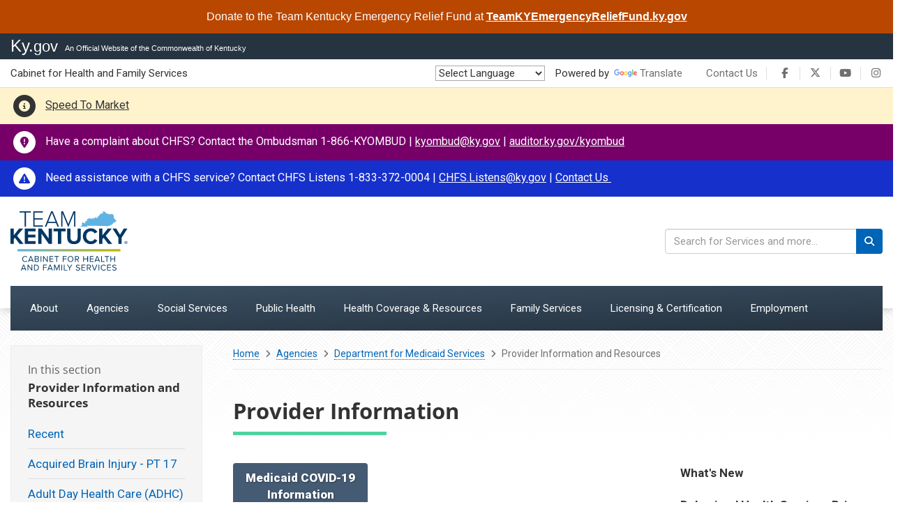

--- FILE ---
content_type: text/html; charset=utf-8
request_url: https://www.chfs.ky.gov/agencies/dms/provider/Pages/default.aspx
body_size: 92026
content:


<!DOCTYPE html>
<html xmlns:o="urn:schemas-microsoft-com:office:office" __expr-val-dir="ltr" lang="en-us" dir="ltr">
    <head><meta http-equiv="X-UA-Compatible" content="IE=11,chrome=1" /><meta name="GENERATOR" content="Microsoft SharePoint" /><meta name="progid" content="SharePoint.WebPartPage.Document" /><meta http-equiv="Content-Type" content="text/html; charset=utf-8" /><meta http-equiv="Expires" content="0" /><meta name="viewport" content="width=device-width, initial-scale=1.0" />
        
        <script type="text/javascript">
  			var KYSuffix = "secure.kentucky.gov";
		</script>

        <!-- added for Bing -->
        <meta name="msvalidate.01" content="6688D5607AD5EB2274EC21A212D9D29A" />
	<meta name="title" content="Provider Information" />
	<meta name="keywords" />
	<meta name="description" />
<title>
	
    
Provider Information - 
        
    Cabinet for Health and Family Services
</title><link rel="stylesheet" type="text/css" href="/_layouts/15/1033/styles/minimalv4.css?rev=1KbXyVb1yEcbGrQYTR%2FLTA%3D%3DTAG0"/>
<link rel="stylesheet" type="text/css" href="/_layouts/15/1033/styles/layouts.css?rev=f9SkE%2BC%2BTBpzlgPcwqsYrQ%3D%3DTAG0"/>
<link rel="stylesheet" type="text/css" href="/_layouts/15/1033/styles/Themable/corev15.css?rev=VY%2BwyEmZ4VeBNMq6%2BgwRaA%3D%3DTAG0"/>
<link rel="stylesheet" type="text/css" href="/Style%20Library/en-US/Themable/Core%20Styles/controls15.css"/>
<script type="text/javascript" src="/_layouts/15/1033/initstrings.js?rev=2WxjgxyM2qXGgY9r2nHW8A%3D%3DTAG0"></script>
<script type="text/javascript" src="/_layouts/15/init.js?rev=l6tXkKyOuo2E5lNgDoEz6g%3D%3DTAG0"></script>
<script type="text/javascript" src="/ScriptResource.axd?d=HQg0lHaLapAPrgEp1BNvgPliHJJzImGg29iarOGF2CV4jyKHuJWa5HeiTWkZ6evVxKH5xzV0j7TI-v_IIX7Lv3PjFoT6awSXovhBWm8i4YzYB8aQ_PZIi27uOmoc1fQUfaLaSLJ1N8sseOzyt5CtTD9lX5nAgVjqzA4nt_lL-Ks6W1fifnE5Kx9MwyWAS4AU0&amp;t=32e5dfca"></script>
<script type="text/javascript" src="/_layouts/15/blank.js?rev=TvzihoA21dCeSHrh6KUrSg%3D%3DTAG0"></script>
<script type="text/javascript" src="/ScriptResource.axd?d=GrE2L1_zvfcN2htuiqHVBXSb31O5tabHtW8bXPD4PZwNl1RNDSneVo5SeVpWj65XjwZedsJ87oedd-wjESzI2n6YYXzj0wcerLOpkHPGt3M6LXLhjvuCIEzX1YiR3Ll2-WBVtooyr2NBfq8gMkAqIQkyjirg-LBzpNqhwxupZub8mZTl-GfIrCiHtOBHgFfO0&amp;t=32e5dfca"></script>
<script type="text/javascript">RegisterSod("require.js", "\u002f_layouts\u002f15\u002frequire.js?rev=4UhLIF\u00252FezOvmGnh\u00252Fs0LLpA\u00253D\u00253DTAG0");</script>
<script type="text/javascript">RegisterSod("strings.js", "\u002f_layouts\u002f15\u002f1033\u002fstrings.js?rev=k\u00252FSaOdWtcHDDvsb\u00252FUFykOA\u00253D\u00253DTAG0");</script>
<script type="text/javascript">RegisterSod("sp.res.resx", "\u002f_layouts\u002f15\u002f1033\u002fsp.res.js?rev=wAoMiKx7gNtLcYzRgm0ujg\u00253D\u00253DTAG0");</script>
<script type="text/javascript">RegisterSod("sp.runtime.js", "\u002f_layouts\u002f15\u002fsp.runtime.js?rev=mvAOp4LSeT0Ucc1DMSKuiQ\u00253D\u00253DTAG0");RegisterSodDep("sp.runtime.js", "sp.res.resx");</script>
<script type="text/javascript">RegisterSod("sp.js", "\u002f_layouts\u002f15\u002fsp.js?rev=XGtMj95JpR2G0lX0ewNMtg\u00253D\u00253DTAG0");RegisterSodDep("sp.js", "sp.runtime.js");RegisterSodDep("sp.js", "sp.ui.dialog.js");RegisterSodDep("sp.js", "sp.res.resx");</script>
<script type="text/javascript">RegisterSod("sp.init.js", "\u002f_layouts\u002f15\u002fsp.init.js?rev=Z6YKK07SPFjZjzMN6sCm1Q\u00253D\u00253DTAG0");</script>
<script type="text/javascript">RegisterSod("sp.ui.dialog.js", "\u002f_layouts\u002f15\u002fsp.ui.dialog.js?rev=6tf77r5nBoHw\u00252BAca6CHUWw\u00253D\u00253DTAG0");RegisterSodDep("sp.ui.dialog.js", "sp.init.js");RegisterSodDep("sp.ui.dialog.js", "sp.res.resx");</script>
<script type="text/javascript">RegisterSod("core.js", "\u002f_layouts\u002f15\u002fcore.js?rev=63XEIM\u00252Bk3YysWuY0wHF8\u00252BA\u00253D\u00253DTAG0");RegisterSodDep("core.js", "strings.js");</script>
<script type="text/javascript">RegisterSod("core.js", "\u002f_layouts\u002f15\u002fcore.js?rev=63XEIM\u00252Bk3YysWuY0wHF8\u00252BA\u00253D\u00253DTAG0");RegisterSodDep("core.js", "strings.js");</script>
<script type="text/javascript">RegisterSod("userprofile", "\u002f_layouts\u002f15\u002fsp.userprofiles.js?rev=cx6U8sP\u00252ByP0OFLjk6ekyIg\u00253D\u00253DTAG0");RegisterSodDep("userprofile", "sp.runtime.js");</script>
<script type="text/javascript">RegisterSod("mQuery.js", "\u002f_layouts\u002f15\u002fmquery.js?rev=Hs5enWzaXcKGgBxRKrSktg\u00253D\u00253DTAG0");</script>
<script type="text/javascript">RegisterSod("followingcommon.js", "\u002f_layouts\u002f15\u002ffollowingcommon.js?rev=Qa4EWxC2yNCe7c6dxn17Pw\u00253D\u00253DTAG0");RegisterSodDep("followingcommon.js", "strings.js");RegisterSodDep("followingcommon.js", "sp.js");RegisterSodDep("followingcommon.js", "userprofile");RegisterSodDep("followingcommon.js", "core.js");RegisterSodDep("followingcommon.js", "mQuery.js");</script>
<script type="text/javascript">RegisterSod("profilebrowserscriptres.resx", "\u002f_layouts\u002f15\u002f1033\u002fprofilebrowserscriptres.js?rev=qwf69WaVc1mYlJLXqmZmVA\u00253D\u00253DTAG0");</script>
<script type="text/javascript">RegisterSod("sp.ui.mysitecommon.js", "\u002f_layouts\u002f15\u002fsp.ui.mysitecommon.js?rev=AlTh7KDdIN\u00252B8Br1jpC1o6w\u00253D\u00253DTAG0");RegisterSodDep("sp.ui.mysitecommon.js", "sp.init.js");RegisterSodDep("sp.ui.mysitecommon.js", "sp.runtime.js");RegisterSodDep("sp.ui.mysitecommon.js", "userprofile");RegisterSodDep("sp.ui.mysitecommon.js", "profilebrowserscriptres.resx");</script>
<script type="text/javascript">RegisterSod("browserScript", "\u002f_layouts\u002f15\u002fie55up.js?rev=OYvafwrAQlmU6IjMxDSUjg\u00253D\u00253DTAG0");RegisterSodDep("browserScript", "strings.js");</script>
<script type="text/javascript">RegisterSod("sp.core.js", "\u002f_layouts\u002f15\u002fsp.core.js?rev=PPvvwpplHx57osIkDnFhVg\u00253D\u00253DTAG0");RegisterSodDep("sp.core.js", "strings.js");RegisterSodDep("sp.core.js", "sp.init.js");RegisterSodDep("sp.core.js", "core.js");</script>
<script type="text/javascript">RegisterSod("clienttemplates.js", "\u002f_layouts\u002f15\u002fclienttemplates.js?rev=19PndvFa9FZQojnvwj1zMA\u00253D\u00253DTAG0");</script>
<script type="text/javascript">RegisterSod("inplview", "\u002f_layouts\u002f15\u002finplview.js?rev=OszO88ftY2C94UcyxvFEMw\u00253D\u00253DTAG0");RegisterSodDep("inplview", "strings.js");RegisterSodDep("inplview", "core.js");RegisterSodDep("inplview", "clienttemplates.js");RegisterSodDep("inplview", "sp.js");</script>
<script type="text/javascript">RegisterSod("datepicker.js", "\u002f_layouts\u002f15\u002fdatepicker.js?rev=km8GBvfdFqv833\u00252FwOzmTGQ\u00253D\u00253DTAG0");RegisterSodDep("datepicker.js", "strings.js");</script>
<link type="text/xml" rel="alternate" href="/agencies/dms/provider/_vti_bin/spsdisco.aspx" /><link rel="canonical" href="https://chfs.ky.gov:443/agencies/dms/provider/Pages/default.aspx" />
        
        <!-- Google tag (gtag.js) our tag -->
		<script async src="https://www.googletagmanager.com/gtag/js?id=G-ZM2G1F4345"></script>
		<script>
		  window.dataLayer = window.dataLayer || [];
		  function gtag(){dataLayer.push(arguments);}
		  gtag('js', new Date());
		
		  gtag('config', 'G-ZM2G1F4345');
		</script>
		<!-- Google Analytics (CHFS Custom) -->
		<script async src="https://www.googletagmanager.com/gtag/js?id=UA-20969675-3"></script>
		<script>
		  window.dataLayer = window.dataLayer || [];
		  function gtag(){dataLayer.push(arguments);}
		  gtag('js', new Date());
		 
		  gtag('config', 'UA-20969675-3');
		</script>

    
        <!-- Enterprise Javascript and CSS -->
        <!--<link rel="stylesheet" href="https://cdnjs.cloudflare.com/ajax/libs/jasny-bootstrap/3.1.3/css/jasny-bootstrap.min.css" />-->
        <link rel="stylesheet" href="https://secure.kentucky.gov/enterprise/scripts/plugins/smartmenus/sm-core-css.css" />
        <script src="https://kit.fontawesome.com/ca2dbdb681.js" crossorigin="anonymous"></script>
        <link href="https://secure.kentucky.gov/enterprise/styles/agency-enterprise-sp2013.min.css" rel="stylesheet" />
        <script src="https://ajax.googleapis.com/ajax/libs/jquery/1.12.4/jquery.min.js" type="text/javascript"></script>
        
        <!-- Placeholder for Agency Stylesheets and Scripts-->
   
    
	    <link href="/Style%20Library/largeLogo.css" rel="stylesheet" />
	    	    
	    
    <link rel="apple-touch-icon" sizes="180x180" href="/style%20library/favicons/apple-touch-icon.png" /><link rel="icon" type="image/png" sizes="32x32" href="/style%20library/favicons/favicon-32x32.png" /><link rel="icon" type="image/png" sizes="16x16" href="/style%20library/favicons/favicon-16x16.png" /><link rel="mask-icon" href="/style%20library/favicons/safari-pinned-tab.svg" color="#5bbad5" /><meta name="msapplication-TileColor" content="#da532c" /><meta name="theme-color" content="#ffffff" />

<!-- Google tag (gtag.js) -->
<script async src="https://www.googletagmanager.com/gtag/js?id=G-RMEPDBYF49"></script>
<script>
  window.dataLayer = window.dataLayer || [];
  function gtag(){dataLayer.push(arguments);}
  gtag('js', new Date());

  gtag('config', 'G-RMEPDBYF49');
</script>

   <link href="/style%20library/ribbon-styles.css" rel="stylesheet" /></head>
<body onload="javascript:if (typeof(_spBodyOnLoadWrapper) != &#39;undefined&#39;) _spBodyOnLoadWrapper();" class="brwsr-chrome-135">
<div class="Top-Nav">
    
<div class="CHFS-General-Layout"><form method="post" action="./default.aspx" onsubmit="javascript:return WebForm_OnSubmit();" id="aspnetForm">
<div class="aspNetHidden">
<input type="hidden" name="_wpcmWpid" id="_wpcmWpid" value="" />
<input type="hidden" name="wpcmVal" id="wpcmVal" value="" />
<input type="hidden" name="MSOWebPartPage_PostbackSource" id="MSOWebPartPage_PostbackSource" value="" />
<input type="hidden" name="MSOTlPn_SelectedWpId" id="MSOTlPn_SelectedWpId" value="" />
<input type="hidden" name="MSOTlPn_View" id="MSOTlPn_View" value="0" />
<input type="hidden" name="MSOTlPn_ShowSettings" id="MSOTlPn_ShowSettings" value="False" />
<input type="hidden" name="MSOGallery_SelectedLibrary" id="MSOGallery_SelectedLibrary" value="" />
<input type="hidden" name="MSOGallery_FilterString" id="MSOGallery_FilterString" value="" />
<input type="hidden" name="MSOTlPn_Button" id="MSOTlPn_Button" value="none" />
<input type="hidden" name="__EVENTTARGET" id="__EVENTTARGET" value="" />
<input type="hidden" name="__EVENTARGUMENT" id="__EVENTARGUMENT" value="" />
<input type="hidden" name="__REQUESTDIGEST" id="__REQUESTDIGEST" value="noDigest" />
<input type="hidden" name="MSOSPWebPartManager_DisplayModeName" id="MSOSPWebPartManager_DisplayModeName" value="Browse" />
<input type="hidden" name="MSOSPWebPartManager_ExitingDesignMode" id="MSOSPWebPartManager_ExitingDesignMode" value="false" />
<input type="hidden" name="MSOWebPartPage_Shared" id="MSOWebPartPage_Shared" value="" />
<input type="hidden" name="MSOLayout_LayoutChanges" id="MSOLayout_LayoutChanges" value="" />
<input type="hidden" name="MSOLayout_InDesignMode" id="MSOLayout_InDesignMode" value="" />
<input type="hidden" name="_wpSelected" id="_wpSelected" value="" />
<input type="hidden" name="_wzSelected" id="_wzSelected" value="" />
<input type="hidden" name="MSOSPWebPartManager_OldDisplayModeName" id="MSOSPWebPartManager_OldDisplayModeName" value="Browse" />
<input type="hidden" name="MSOSPWebPartManager_StartWebPartEditingName" id="MSOSPWebPartManager_StartWebPartEditingName" value="false" />
<input type="hidden" name="MSOSPWebPartManager_EndWebPartEditing" id="MSOSPWebPartManager_EndWebPartEditing" value="false" />
<input type="hidden" name="__LASTFOCUS" id="__LASTFOCUS" value="" />
<input type="hidden" name="__VIEWSTATE" id="__VIEWSTATE" value="/[base64]/W3eq8QhdoFBYvwRGXQ==" />
</div>

<script type="text/javascript">
//<![CDATA[
var theForm = document.forms['aspnetForm'];
if (!theForm) {
    theForm = document.aspnetForm;
}
function __doPostBack(eventTarget, eventArgument) {
    if (!theForm.onsubmit || (theForm.onsubmit() != false)) {
        theForm.__EVENTTARGET.value = eventTarget;
        theForm.__EVENTARGUMENT.value = eventArgument;
        theForm.submit();
    }
}
//]]>
</script>


<script src="/WebResource.axd?d=A7DdysGWV3MIB-FhJvMB5b7Q9aGfZCp3k5dQnlWdAeT83FCFq3EdMLD2-kLOpgn3SNayamZ9XkYlof-Zh5opQ-J4Z1Jvu5g9zabobaMQdzg1&amp;t=638901627720898773" type="text/javascript"></script>


<script type="text/javascript">
//<![CDATA[
var MSOWebPartPageFormName = 'aspnetForm';
var g_presenceEnabled = true;
var g_wsaEnabled = false;

var g_correlationId = 'c1f4daa1-6ac6-50d4-ca08-327885d2fe7b';
var g_wsaQoSEnabled = false;
var g_wsaQoSDataPoints = [];
var g_wsaRUMEnabled = false;
var g_wsaLCID = 1033;
var g_wsaListTemplateId = 850;
var g_wsaSiteTemplateId = 'CMSPUBLISHING#0';
var _fV4UI=true;var _spPageContextInfo = {webServerRelativeUrl: "\u002fagencies\u002fdms\u002fprovider", webAbsoluteUrl: "https:\u002f\u002fwww.chfs.ky.gov\u002fagencies\u002fdms\u002fprovider", siteAbsoluteUrl: "https:\u002f\u002fwww.chfs.ky.gov", serverRequestPath: "\u002fagencies\u002fdms\u002fprovider\u002fPages\u002fdefault.aspx", layoutsUrl: "_layouts\u002f15", webTitle: "Provider Information and Resources", webTemplate: "39", tenantAppVersion: "0", isAppWeb: false, Has2019Era: true, webLogoUrl: "_layouts\u002f15\u002fimages\u002fsiteicon.png", webLanguage: 1033, currentLanguage: 1033, currentUICultureName: "en-US", currentCultureName: "en-US", clientServerTimeDelta: new Date("2025-11-19T17:17:43.4924802Z") - new Date(), updateFormDigestPageLoaded: new Date("2025-11-19T17:17:43.4924802Z"), siteClientTag: "2717$$16.0.5522.1000", crossDomainPhotosEnabled:false, webUIVersion:15, webPermMasks:{High:48,Low:196673},pageListId:"{76ed7546-539e-45e8-b7ef-53fd7eae424a}",pageItemId:1, pagePersonalizationScope:1, alertsEnabled:true, customMarkupInCalculatedFieldDisabled: true, siteServerRelativeUrl: "\u002f", allowSilverlightPrompt:'True', isSiteAdmin: false};var L_Menu_BaseUrl="/agencies/dms/provider";
var L_Menu_LCID="1033";
var L_Menu_SiteTheme="null";
document.onreadystatechange=fnRemoveAllStatus; function fnRemoveAllStatus(){removeAllStatus(true)};
                            function DoCallBack(filterText)
                            {WebForm_DoCallback('ctl00$ctl00$PlaceHolderContentFromChild$PlaceHolderContent$PlaceHolderMainContentCol$PlaceHolderMainContent$ctl03$ctl00',filterText,UpdateFilterCallback,0,CallBackError,true)
                            }
                            function CallBackError(result, clientsideString)
                            {                
                            }
                        Flighting.ExpFeatures = [480215056,1880287568,1561350208,302071836,3212816,69472768,4194310,-2113396707,268502022,-872284160,1049232,-2147421952,65536,65536,2097472,917504,-2147474174,1372324107,67108882,0,0,-2147483648,2097152,0,0,32768,0,0,0,0,0,0,0,0,0,0,0,0,0,0,0,0,0,0,0,0,0,0,0,0,0,0,0,0,0,0,0,0,0,0,0,0,0,0,0,0,0,0,0,0,0,0,0,0,0,0,0,0,0,0,0,0,0,0,32768]; (function()
{
    if(typeof(window.SP) == "undefined") window.SP = {};
    if(typeof(window.SP.YammerSwitch) == "undefined") window.SP.YammerSwitch = {};

    var ysObj = window.SP.YammerSwitch;
    ysObj.IsEnabled = false;
    ysObj.TargetYammerHostName = "www.yammer.com";
} )(); //]]>
</script>

<script src="/_layouts/15/blank.js?rev=TvzihoA21dCeSHrh6KUrSg%3D%3DTAG0" type="text/javascript"></script>
<script type="text/javascript">
//<![CDATA[
(function(){

        if (typeof(_spBodyOnLoadFunctions) === 'undefined' || _spBodyOnLoadFunctions === null) {
            return;
        }
        _spBodyOnLoadFunctions.push(function() {
            SP.SOD.executeFunc('core.js', 'FollowingDocument', function() { FollowingDocument(); });
        });
    })();(function(){

        if (typeof(_spBodyOnLoadFunctions) === 'undefined' || _spBodyOnLoadFunctions === null) {
            return;
        }
        _spBodyOnLoadFunctions.push(function() {
            SP.SOD.executeFunc('core.js', 'FollowingCallout', function() { FollowingCallout(); });
        });
    })();if (typeof(DeferWebFormInitCallback) == 'function') DeferWebFormInitCallback();function WebForm_OnSubmit() {
UpdateFormDigest('\u002fagencies\u002fdms\u002fprovider', 1440000);if (typeof(_spFormOnSubmitWrapper) != 'undefined') {return _spFormOnSubmitWrapper();} else {return true;};
return true;
}
//]]>
</script>

			<div class="aspNetHidden">

				<input type="hidden" name="__VIEWSTATEGENERATOR" id="__VIEWSTATEGENERATOR" value="BAB98CB3" />
			</div><script type="text/javascript">
//<![CDATA[
Sys.WebForms.PageRequestManager._initialize('ctl00$ctl00$ScriptManager', 'aspnetForm', [], [], [], 90, 'ctl00$ctl00');
//]]>
</script>
<script type="text/javascript">//<![CDATA[
        var formDigestElement = document.getElementsByName('__REQUESTDIGEST')[0];
        if (!((formDigestElement == null) || (formDigestElement.tagName.toLowerCase() != 'input') || (formDigestElement.type.toLowerCase() != 'hidden') ||
            (formDigestElement.value == null) || (formDigestElement.value.length <= 0)))
        {
            formDigestElement.value = '0xB4510A5F1AE1647DFBB96AA5BB8E7C069C3753E2F3F93E771B1D1890BA612FB019554466F6799C64E57CB77140E371834017338528EA460E05A9ED78C32B7DAB,19 Nov 2025 17:17:43 -0000';_spPageContextInfo.updateFormDigestPageLoaded = new Date();
        }
        //]]>
        </script><div id="ADA-skip"><a href="#primary-nav">Skip to main navigation</a><a href="#mainContentWrap">Skip to main content</a></div><!-- SharePoint Ribbon --><span id="uskyjstip"></span><!-- End SharePoint Ribbon -->
    
    <!-- Kentucky.gov Portal Bar -->
    <div class="outerHeader">    	
    	<!-- Agency Header -->
    	<header id="top" class="header-row" role="banner">
	    	<div class="portal-BarInsert">
	    		<div class="navbar navbar-inverse navbar-portalbar-v3">
	    			<div class="container-fluid">
	    				<div class="navbar-header pull-left">
	    					<a class="navbar-brand" href="http://kentucky.gov">Ky.<small>gov</small></a> <p class="navbar-text navbar-text-kytagline hidden-xs">An Official Website of the Commonwealth of Kentucky</p>
	    				</div>
	    			</div>
	    		</div>
	    	</div>

	    	
    
<div class="outerContainer">
	<div class="branding">			
		    <div class="nav-topper">
		        <div class="container-fluid">
					<div class="secondary-actions flex-container flex-vcenter">
						<h1 class="sr-only">Cabinet for Health and Family Services</h1>
						<p class="m-0 hidden-xs hidden-sm" id="siteName">Cabinet for Health and Family Services</p>
						
						<div id="google_translate_element"></div>
						<script type="text/javascript">
							function googleTranslateElementInit() {
								new google.translate.TranslateElement({
									pageLanguage: 'en',
									layout: google.translate.TranslateElement.InlineLayout.HORIZONTAL,
									includedLanguages: 'en,ar,bs,zh-CN,zh-TW,fr,ru,so,es,vi,sw'
								}, 'google_translate_element');
							}
						</script>
						<script type="text/javascript" src="https://google.com/translate_a/element.js?cb=googleTranslateElementInit"></script>
						<ul class="list-inline quick-links">
							<li>
								<a href="/Pages/contact.aspx">Contact Us</a>
							</li>
							<li>
								<ul class="socials-list flex-container flex-vcenter list-inline">
									<li>
										<a href="https://facebook.com/kychfs" target="_blank"><i class="fa-fw fa-brands fa-facebook-f"></i><span class="sr-only">CHFS Facebook</span></a>
									</li>
									<li>
										<a href="https://x.com/chfsky" target="_blank"><i class="fa-fw fa-brands fa-x-twitter"></i><span class="sr-only">CHFS Twitter</span></a>
									</li>
									<li>
										<a href="https://www.youtube.com/channel/UCAdxv79TVFTwlXwNivEMP3A" target="_blank"><i class="fa-fw fa-brands fa-youtube"></i><span class="sr-only">CHFS YouTube</span></a>
									</li>
									<li>
										<a href="https://www.instagram.com/chfsky/" target="_blank"><i class="fa-fw fa-brands fa-instagram"></i><span class="sr-only">CHFS Instagram</span></a>
									</li>
								</ul>
							</li>
						</ul>

					</div>
				</div>
			</div>
			
			<div id="siteAlerts"></div>

			<nav class="navbar primary-navbar" id="primary-nav" aria-label="Main Navigation">
			<div class="container-fluid">					
				<div class="navbar-header flex-container flex-vcenter flex-hbetween hidden-md hidden-lg">
					<a class="navbar-brand" href="/"><img alt="Kentucky Cabinet for Health and Family Services" class="agency-header-logo" src="/style%20library/agency-logo.svg" width="108" height="55" /></a>
					<button type="button" class="navbar-toggle btn btn-primary collapsed" data-toggle="collapse" data-target="#mainNav" aria-expanded="false">
						<span class="sr-only">Toggle navigation</span>
						<i class="fa-regular fa-times fa-fw" aria-hidden="true"></i>
						<i class="fa-regular fa-bars fa-fw" aria-hidden="true"></i>
						<span class="navbar-toggle__text">Menu</span>
					</button>
				</div>
				          
				<div class="collapse navbar-collapse" id="mainNav">
				
					<div class="navbar-actions flex-container-md flex-vcenter flex-hbetween">
						<a class="navbar-brand hidden-xs hidden-sm" href="/">
							<span class="sr-only">Go to home - Kentucky Cabinet for Health and Family Services</span>
							<img class="agency-header-logo" src="/style%20library/agency-logo.svg" alt="Kentucky Cabinet for Health and Family Services" width="168" height="85" />
						</a>
						<div class="col-md-4 col-lg-3 p-0 header-search">
							<div class="search-insert"></div>
						</div>
					</div>
					
					<ul class="sm sm-main" iconcolorclass="icon-black" disableoverviewlink="false" homelinktextmode="PageTitle" useseparatecss="True" usesimplerendering="True" aria-label="Primary Navigation Menu: Use arrows, tab, and escape to navigate.">
					    <li class="full-width-menu">
					        <a href="/about/Pages/default.aspx"><span>About</span></a>
					    </li>
					    <li class="full-width-menu">
					    	<a href="/agencies/Pages/default.aspx"><span>Agencies</span></a>
					    </li>
					    <li class="full-width-menu">
					        <a href="/Pages/Social-Services.aspx"><span>Social Services</span></a>
					    </li>
					    <li class="full-width-menu">
					        <a href="/Pages/Public-Health.aspx"><span>Public Health</span></a>
					    </li>
					    <li class="full-width-menu">
					        <a href="/Pages/Health-Coverage.aspx"><span>Health Coverage &amp; Resources</span></a>
					    </li>
					    <li class="full-width-menu">
					        <a href="/Pages/Family-Services.aspx"><span>Family Services</span></a>
					    </li>
					    <li class="full-width-menu">
					        <a href="/Pages/Licensing-Certification.aspx"><span>Licensing &amp; Certification</span></a>
					    </li>
					    <li class="full-width-menu">
					        <a href="/Pages/Employment.aspx"><span>Employment</span></a>
					    </li>
					</ul>
				</div><!-- /.navbar-collapse -->
			</div><!-- /.container -->
		</nav>
	</div>
</div>
    
    
    
    	</header>
    </div>


    
	    <div class="outerContainer bodyRow" id="bodyContent">
	    	<div class="mainContentArea mainContent content">
		    	
	

		    	
		    	
		    		<div class="contentDeco"></div>
		    	
		    	
				
				
				   	<div class="container-fluid">					
					    <div class="main-content__row">
					    	
								<div class="main-content__left-nav">
						    		
									    <nav class="left-nav" aria-label="Section Navigation">
									    	<p class="left-nav__heading">
									    		<button type="button" class="left-nav__heading-btn toggle-btn btn collapsed">
									    			<span>
									    				<span class="left-nav__heading-subline">In this section</span>
									    				Provider Information and Resources
									    			</span>
									    		</button>
									    		<span class="left-nav__heading-text">
										    		<span class="left-nav__heading-subline">In this section</span>
										    		Provider Information and Resources
									    		</span>
									    	</p>
									    	
	<ul class="left-nav__nav nav nav-stacked collapse" IconColorClass="icon-black" DisableOverviewLink="false" HomeLinkText="Overview" HomeLinkTextMode="PageTitle" UseSeparateCSS="True" UseSimpleRendering="True">
		<li>
			<a href="/agencies/dms/provider">Recent</a>

		</li>
		<li>
			<a href="/agencies/dms/provider/Pages/ABI.aspx">Acquired Brain Injury - PT 17</a>

		</li>
		<li>
			<a href="/agencies/dms/provider/Pages/AdultDay.aspx">Adult Day Health Care (ADHC) Services - PT (43)</a>

		</li>
		<li>
			<a href="/agencies/dms/provider/Pages/AppFee.aspx">Application Fee</a>

		</li>
		<li>
			<a href="/agencies/dms/provider/Pages/Audiologist.aspx">Audiologist - PT (70) (709)</a>

		</li>
		<li>
			<a href="/agencies/dms/provider/Pages/bhmsg.aspx">Behavioral Health Multi-Specialty Group - PT (66)</a>

		</li>
		<li>
			<a href="/agencies/dms/provider/Pages/BHSO.aspx">Behavioral Health Service Organizations (BHSO) - PT 03</a>

		</li>
		<li>
			<a href="/agencies/dms/provider/Pages/BirthCenters.aspx">Birthing Centers - PT (73)</a>

		</li>
		<li>
			<a href="/agencies/dms/provider/Pages/CRNA.aspx">Certified Registered Nurse Anesthetist (CRNA) - PT (74) (749)</a>

		</li>
		<li>
			<a href="/agencies/dms/provider/Pages/childprovider.aspx">Community Health for Improved Lives and Development - PT 49</a>

		</li>
		<li>
			<a href="/agencies/dms/provider/Pages/epsdtscreening.aspx">Early Periodic Screening Diagnosis And Treatment Services – Screenings - PT (45)</a>

		</li>
		<li>
			<a href="/agencies/dms/provider/Pages/epsdtservice.aspx">Early Periodic Screening Diagnosis And Treatment Services – Special Services - PT (45)</a>

		</li>
		<li>
			<a href="/agencies/dms/provider/Pages/fqhc.aspx">Federally Qualified Health Center (FQHC)/Non-FQHC - PT (31)</a>

		</li>
		<li>
			<a href="/agencies/dms/provider/Pages/fcbc.aspx">Fingerprint-based Criminal Background Check (FCBC)​</a>

		</li>
		<li>
			<a href="/agencies/dms/provider/Pages/HANDS.aspx">Health Access Nurturing Development Services (HANDS) Program - PT (15)</a>

		</li>
		<li>
			<a href="/agencies/dms/provider/Pages/HearingAid.aspx">Hearing Aid Dealer</a>

		</li>
		<li>
			<a href="/agencies/dms/provider/Pages/HCBW.aspx">Home- and Community-Based Waiver PT (42)</a>

		</li>
		<li>
			<a href="/agencies/dms/provider/Pages/hh.aspx">Home Health (HH) Services - PT (34)</a>

		</li>
		<li>
			<a href="/agencies/dms/provider/Pages/HomeDeliverdMeals.aspx">Home-Delivered Meals</a>

		</li>
		<li>
			<a href="/agencies/dms/provider/Pages/hospice.aspx">Hospice Services - Provider Type (44)</a>

		</li>
		<li>
			<a href="/agencies/dms/provider/Pages/hospital.aspx">Hospital - PT 01</a>

		</li>
		<li>
			<a href="/agencies/dms/provider/Pages/iddclinics.aspx">Intermediate Care Clinic for Developmental and Intellectual Disabilities - PT (10)</a>

		</li>
		<li>
			<a href="/agencies/dms/provider/Pages/iddfacility.aspx">Intermediate Care Facilities for Individuals with Intellectual Disabilities - PT (11)</a>

		</li>
		<li>
			<a href="/agencies/dph/dmch/ecdb/Pages/keis.aspx">KEIS - PT (24)</a>

		</li>
		<li>
			<a href="/agencies/dms/provider/Pages/klocs.aspx">Kentucky Level of Care System </a>

		</li>
		<li>
			<a href="/agencies/dms/provider/Pages/lba.aspx">Licensed Behavioral Analyst - PT (63) (639)</a>

		</li>
		<li>
			<a href="/agencies/dms/provider/Pages/LCADC.aspx">Licensed Clinical Alcohol and Drug Counselors (LCADC) - PT 67(9)</a>

		</li>
		<li>
			<a href="/agencies/dms/provider/Pages/LCSW.aspx">Licensed Clinical Social Workers (LCSW) - PT 82(9)</a>

		</li>
		<li>
			<a href="/agencies/dms/provider/Pages/LMFT.aspx">Licensed Marriage and Family Therapist (LMFT) - PT (83) (839)</a>

		</li>
		<li>
			<a href="/agencies/dms/provider/Pages/LPAT.aspx">Licensed Professional Art Therapist - PT (62) (629)</a>

		</li>
		<li>
			<a href="/agencies/dms/provider/Pages/LPCC.aspx">Licensed Professional Clinical Counselor (LPCC) - PT 81(9)</a>

		</li>
		<li>
			<a href="/agencies/dms/provider/Pages/LPP.aspx">Licensed Psychological Practitioner (LPP) - PT 84 (9)</a>

		</li>
		<li>
			<a href="/agencies/dms/provider/Pages/LP.aspx">Licensed Psychologist – PT (89) (899)</a>

		</li>
		<li>
			<a href="/agencies/dms/dca/Pages/mpw.aspx">Michelle P. Waiver</a>

		</li>
		<li>
			<a href="/agencies/dms/provider/Pages/MIIW.aspx">Model II Waiver Services PT (41)</a>

		</li>
		<li>
			<a href="/agencies/dms/provider/Pages/multitherapyagency.aspx">Multi-Therapy Agency PT (76)</a>

		</li>
		<li>
			<a href="/agencies/dms/provider/Pages/providerenroll.aspx">New Enrollment, Revalidation or Maintenance</a>

		</li>
		<li>
			<a href="/agencies/dms/provider/Pages/nemt.aspx">Non-Emergency Ambulance Transportation Services - PT (56)</a>

		</li>
		<li>
			<a href="/agencies/dms/provider/Pages/Nursemidwife.aspx">Nurse Midwife - PT (72) (729)</a>

		</li>
		<li>
			<a href="/agencies/dms/provider/Pages/nursingfacilities.aspx">Nursing Facility Services - PT (12)</a>

		</li>
		<li>
			<a href="/agencies/dms/provider/Pages/ot.aspx">Occupational Therapist (OT) - PT (88) (889)</a>

		</li>
		<li>
			<a href="/agencies/dms/provider/Pages/ocshcnpt.aspx">Office for Children with Special Health Care Needs - PT (22)</a>

		</li>
		<li>
			<a href="/agencies/dms/provider/Pages/Optometrist.aspx">Optometrist - PT (77) (779)</a>

		</li>
		<li>
			<a href="/agencies/dms/provider/Pages/pt.aspx">Physical Therapist - PT (87) (879)</a>

		</li>
		<li>
			<a href="/agencies/dms/provider/Pages/pa.aspx">Physician Assistants (PA) - PT (95) (959)</a>

		</li>
		<li>
			<a href="/agencies/dms/provider/Pages/podiarty.aspx">Podiatry - PT (80) (809)</a>

		</li>
		<li>
			<a href="/agencies/dms/provider/Pages/PDN.aspx">Private Duty Nursing (PDN) - PT 18</a>

		</li>
		<li>
			<a href="/agencies/dms/provider/Pages/DPU.aspx">Psychiatric Distinct Part Unit (DPU) – PT (92)</a>

		</li>
		<li>
			<a href="/agencies/dms/provider/Pages/PTRFII.aspx">Psychiatric Residential Treatment Facilities (PRTF) Level II - PT 05</a>

		</li>
		<li>
			<a href="/agencies/dms/provider/Pages/Rehabdpu.aspx">Rehabilitative Distinct Part Unit (DPU) - PT (93)</a>

		</li>
		<li>
			<a href="/agencies/dms/provider/Pages/rcsu.aspx">Residential Crisis Stabilization Unit - PT 26</a>

		</li>
		<li>
			<a href="/agencies/dms/provider/Pages/Screeng-.aspx">Screening levels for Medicaid providers</a>

		</li>
		<li>
			<a href="/agencies/dms/provider/Pages/sp.aspx">Speech-Language Pathologist - PT (79) (799)</a>

		</li>
		<li>
			<a href="/agencies/dms/provider/Pages/SCL.aspx">Supports for Community Living - PT (33)</a>

		</li>
		<li>
			<a href="/agencies/dms/provider/Pages/TCM.aspx">Targeted Case Management and Rehab Services - PT (23) </a>

		</li>
		<li>
			<a href="/agencies/dms/provider/Pages/keis.aspx">KEIS - PT (24)</a>

		</li>
	</ul>
									        
								    	</nav>
									
						    	</div>
						    
					    	            
						    	<div class="main-content__content">
									
										<nav class="hidden-print" aria-label="Breadcrumb">
											<ul class="breadcrumb">

	<li>
		<a href="/Pages/index.aspx">Home</a>
	</li>
	<li>
		<a href="/agencies/Pages/default.aspx">Agencies</a>
	</li>
	<li>
		<a href="/agencies/dms/Pages/default.aspx">Department for Medicaid Services</a>
	</li>
	<li class="active">Provider Information and Resources
</li>
</ul>
										</nav>
									
									<main class="main">
										<div id="mainContentWrap">
											
	<h1 class="pageTitle">
	Provider Information</h1>

	<div class="content-row row">
		<div class="col-lg-7">
		    <div id="ctl00_ctl00_PlaceHolderContentFromChild_PlaceHolderContent_PlaceHolderMainContentCol_PlaceHolderMainContent_ctl01_label" style='display:none'>Main Content</div><div id="ctl00_ctl00_PlaceHolderContentFromChild_PlaceHolderContent_PlaceHolderMainContentCol_PlaceHolderMainContent_ctl01__ControlWrapper_RichHtmlField" class="ms-rtestate-field" style="display:inline" aria-labelledby="ctl00_ctl00_PlaceHolderContentFromChild_PlaceHolderContent_PlaceHolderMainContentCol_PlaceHolderMainContent_ctl01_label"><p>​​​​​​​​​​​​​​​​​​​​​​​​​​ 
   <a class="btn btn-primary" role="button" href="/agencies/dms/Pages/cv_archive.aspx" target="_blank" style="border-color&#58;#24303d;outline&#58;0px;line-height&#58;1.4285;background-color&#58;#455a73;">Medicaid COVID-19<br>Information</a>​<br></p><p>Kentucky Medicaid enrolls providers based on their provider type. If you are interested in enrolling as a new Kentucky Medicaid provider or are a current Kentucky Medicaid provider who needs to perform maintenance or revalidate, please select the button below.</p><p>
   <a class="btn btn-primary" role="button" href="/agencies/dms/provider/Pages/providerenroll.aspx" target="_blank" style="border-color&#58;#24303d;outline&#58;0px;line-height&#58;1.4285;background-color&#58;#455a73;">Enrollment Revalidation Maintenance</a>​</p><h2 class="agencyElement-H2" data-eltype="H2"><br>Current Kentucky Medicaid Providers</h2><p class="agencyElement-P">We have created a webpage for each provider type. Each page summarizes the requirements for your provider type. Please refer to the list below to select the provider type for which you need information.</p><p>
   <a href="/agencies/dms/provider/Pages/ABI.aspx" target="_blank">Acquired Brain Injury - PT (17)</a><br><a href="/agencies/dms/provider/Pages/AdultDay.aspx" target="_blank">Adult Day Care Services - PT (43)</a><br><a href="/agencies/dms/dpo/bpb/Pages/arnp.aspx" target="_blank">Advanced Registered Nurse Practitioner (ARNP) - PT (78) (789)</a><br><a href="/agencies/dms/dpo/bpb/Pages/ascs.aspx" target="_blank">Ambulatory Surgical Centers - PT (36)</a><br><a href="/agencies/dms/provider/Pages/Audiologist.aspx" target="_blank">Audiologist - PT (70) (709)</a><br><a href="/agencies/dms/provider/Pages/bhmsg.aspx" target="_blank">Behavioral Health Multi-Specialty Group - PT (66)</a><br><a href="/agencies/dms/provider/Pages/BHSO.aspx" target="_blank">Behavioral Health Services Organization - PT (03)</a><br><a href="/agencies/dms/provider/Pages/BirthCenters.aspx" target="_blank">Birthing Centers – PT (73)</a><br><a href="/agencies/dms/DMSProviderSummaries/ccbhcPT16.pdf" target="_blank">Certified Community Behavioral Health Clinic -&#160;PT&#160;(16)</a>​<br><a href="/agencies/dms/provider/Pages/CRNA.aspx" target="_blank">Certified Registered Nurse Anesthetist - PT (74) (749)</a><br><a href="/agencies/dms/dpo/bpb/Pages/chiropractor.aspx" target="_blank">Chiropractor - PT (85) (859)</a><br><a href="/agencies/dms/dpo/bpb/Pages/cmhc.aspx" target="_blank">Community Mental Health Services - PT (30)</a><br><a href="/agencies/dms/dpo/bpb/Pages/corf.aspx" target="_blank">Comprehensive Outpatient Rehabilitation Facilities - PT (91)</a><br><a href="/agencies/dms/dpo/bpb/Pages/dental.aspx" target="_blank">Dentist - PT (60) (61)</a><br><a href="/agencies/dms/dpo/bpb/Pages/dme.aspx" target="_blank">Durable Medical Equipment Services - PT (90)</a><br><a href="/agencies/dms/provider/Pages/epsdtscreening.aspx" target="_blank">Early Periodic Screening Diagnosis And Treatment Services – Screenings - PT (45)</a><br><a href="/agencies/dms/provider/Pages/epsdtservice.aspx" target="_blank">Early Periodic Screening Diagnosis And Treatment Services – Special Services - PT (45)</a><br><a href="/agencies/dms/dpo/bpb/Pages/transportation.aspx" target="_blank">Emergency Transportation - PT (55)</a><br><a href="/agencies/dms/dpo/bpb/Pages/famplan.aspx" target="_blank">Family Planning Services - PT (32)</a><br><a href="/agencies/dms/provider/Pages/fqhc.aspx" target="_blank">FQHC/Non-FQHC - PT (31)</a><br><a href="/agencies/dms/provider/Pages/firststeps.aspx" target="_blank">First Steps - PT (24)</a><br><a href="/agencies/dms/provider/Pages/HANDS.aspx" target="_blank">Health Access Nurturing Development Services (HANDS) - PT (15)</a><br><a href="/agencies/dms/provider/Pages/HearingAid.aspx" target="_blank">Hearing Aid Dealer - PT (50) (509)</a><br><a href="/agencies/dms/provider/Pages/HomeDeliverdMeals.aspx" target="_blank">Home Delivered Meals - PT (48)</a><br><a href="/agencies/dms/provider/Pages/HCBW.aspx" target="_blank">Home and Community Based Waiver Services - PT (42)</a><br><a href="/agencies/dms/provider/Pages/hh.aspx">Home Health Services - PT (34)</a><br><a href="/agencies/dms/provider/Pages/hospice.aspx">Hospi​ce Services - PT (44)</a><br><a href="/agencies/dms/dpo/bpb/Pages/hospital.aspx" target="_blank">Hospitals - PT (01)</a><br><a href="/agencies/dms/dpo/bpb/Pages/independentlabs.aspx" target="_blank">Independent Laboratory and Radiological Services- PT (37)</a><br><a href="/agencies/dms/provider/Pages/iddclinics.aspx">Intermediate Care Clinic for Individuals with Intellectual Disabilities - PT (10)</a><br><a href="/agencies/dms/provider/Pages/iddfacility.aspx">Intermediate Care Facilities for Individuals with Intellectual Disabilities - PT (11)</a>​<br><a href="/agencies/dms/provider/Pages/lba.aspx" target="_blank">Licensed Behavioral Analyst - PT (63) (639)</a><br><a href="/agencies/dms/provider/Pages/LCADC.aspx" target="_blank">Licensed Clinical Alcohol and Drug Counselor - PT (67) (679)</a><br><a href="/agencies/dms/provider/Pages/LCSW.aspx" target="_blank">Licensed Clinical Social Worker - PT (82) (829)</a><br><a href="/agencies/dms/provider/Pages/LMFT.aspx" target="_blank">Licensed Marriage and Family Therapist - PT (83) (839) </a>
   <br>
   <a href="/agencies/dms/provider/Pages/LPAT.aspx" target="_blank">Licensed Professional Art Therapist - PT (62) (629)</a><br><a href="/agencies/dms/provider/Pages/LPCC.aspx" target="_blank">Licensed Professional Clinical Counselor - PT (81) (819) </a>
   <br>
   <a href="/agencies/dms/provider/Pages/LPP.aspx" target="_blank">Licensed Psychological Practitioner - PT (84) (849)</a><br><a href="/agencies/dms/provider/Pages/LP.aspx" target="_blank">Licensed Psychologist – PT (89) (899)</a><br><a href="/agencies/dms/provider/Pages/MIIW.aspx" target="_blank">Model Waiver II Services - PT (41)</a><br><a href="/agencies/dms/provider/Pages/multitherapyagency.aspx" target="_blank">Multi Therapy Agency - PT (76)</a><br><a href="/agencies/dms/provider/Pages/nemt.aspx" target="_blank">Non-Emergency Transportation - PT (56)</a><br><a href="/agencies/dms/provider/Pages/nursingfacilities.aspx">Nursing Facility - PT (12​)</a>​<br><a href="/agencies/dms/provider/Pages/ot.aspx" target="_blank">Occupational Therapist – PT (88) (889)</a><br><a href="/agencies/dms/provider/Pages/ocshcnpt.aspx" target="_blank">Office of Children With Special Health Care Needs – PT (22)</a><br><a href="/agencies/dms/dpo/bpb/Pages/vision.aspx" target="_blank">Optician - PT (52) (529)</a><br><a href="/agencies/dms/provider/Pages/Optometrist.aspx" target="_blank">Optometrist - PT (77)(779)</a><br><a href="/agencies/dail/Pages/pace.aspx">PACE - Program of All-Inclusive Care for the Elderly -&#160;PT (19)&#160;</a>​<br><a href="/agencies/dms/dpo/ppb/Pages/default.aspx" target="_blank">Pharmacy - PT (54)</a><br><a href="/agencies/dms/provider/Pages/pt.aspx" target="_blank">Physical Therapist – PT (87) (879)</a><br><a href="/agencies/dms/provider/Pages/pa.aspx" target="_blank">Physician Assistant – PT (95) (859)</a><br><a href="/agencies/dms/dpo/bpb/Pages/physicians.aspx" target="_blank">Physician Services - PT (64) (65)</a><br><a href="/agencies/dms/provider/Pages/podiarty.aspx" target="_blank">Podiatry Services – PT (80) (809)</a><br><a href="/agencies/dms/dpo/bpb/Pages/preventive.aspx" target="_blank">Preventative Care and Remedial Public Health Services - PT (20)</a><br><a href="/agencies/dms/dpo/bpb/Pages/primcare.aspx" target="_blank">Primary Care - PT (31)</a><br><a href="/agencies/dms/provider/Pages/PDN.aspx" target="_blank">Private Duty Nursing (PDN) - PT (18)</a><br><a href="/agencies/dail/Pages/pace.aspx">Program of All-Inclusive Care&#160;for the Elderly (PACE) - PT(​19)</a>​<br><a href="/agencies/dms/provider/Pages/DPU.aspx">Psychiatric Distinct Part Unit (DPU) – PT (92)</a><br><a href="/agencies/dms/dpo/bpb/Pages/iph.aspx" target="_blank">Psychiatric Hospital - PT (02)</a><br><a href="/agencies/dms/dpo/bpb/Pages/prtf.aspx" target="_blank">Psychiatric Residential Treatment Facility I - PT (04)</a><br><a href="/agencies/dms/provider/Pages/PTRFII.aspx" target="_blank">Psychiatric Residential Treatment Facility II - PT (05)</a><br><a href="/agencies/dms/dpo/bpb/Pages/radiology.aspx" target="_blank">Radiological Services and other Lab and X-Ray - PT (86)</a><br><a href="/agencies/dms/provider/Pages/Rehabdpu.aspx" target="_blank">Rehabilitative Distinct Part Unit (DPU) - PT (93)</a><br><a href="/agencies/dms/dpo/bpb/Pages/dialysis.aspx" target="_blank">Renal Dialysis Service - PT (39)</a><br><a href="/agencies/dms/provider/Pages/rcsu.aspx" target="_blank">Residential Crisis Stabilization Unit - PT (26)</a><br><a href="/agencies/dms/dpo/bpb/Pages/ruralhealth.aspx" target="_blank">Rural Health Services - PT (35)</a><br><a href="/agencies/dms/dpo/bpb/Pages/schoolhealth.aspx">School-Based Health Services - PT (21)</a><br><a href="/agencies/dms/dpo/bpb/Pages/childadv.aspx" target="_blank">Specialized Children 's Services Clinic or Child Advocacy Centers - PT (13)</a><br><a href="/agencies/dms/provider/Pages/sp.aspx" target="_blank">Speech-Language Pathologist – PT (79) (799)</a><br><a href="/agencies/dms/provider/Pages/SCL.aspx" target="_blank">Supports For Community Living - PT (33)</a><br><a href="/agencies/dms/dpo/bpb/Pages/titlev.aspx" target="_blank">Targeted Case Management and Rehab Services provided through </a> 
   <a href="/agencies/dms/provider/Pages/default.aspx" target="_blank">Title V Services</a> - PT (23)<br></p><h3 class="agencyElement-H3" data-eltype="H3">​Payment Error Rate Measurement RY 2026<br></h3><p class="agencyElement-P">​​Attention Kentucky Providers&#58; The Centers for Medicare and Medicaid Services (CMS) has kicked off the Payment Error Rate Measurement (PERM) RY 2026.&#160;<br></p><p class="agencyElement-P">The PERM program measures and reports improper payment rates in Medicaid and CHIP for each state every three years. This is not a &quot;fraud rate&quot; but rather a measurement of payments made that did not meet statutory, regulatory, or administrative requirements. Please visit the 
   <a href="https&#58;//www.cms.gov/data-research/monitoring-programs/improper-payment-measurement-programs/payment-error-rate-measurement-perm/providers">CMS website</a>&#160;or review the 
   <a href="https&#58;//www.cms.gov/files/document/provider-overview.pdf-0">PERM presentation</a> for more details.&#160;​<br></p><p class="agencyElement-P">The Kentucky Department for Medicaid Services' (DMS), Division of Program Integrity, will assist during this cycle by serving as the state's central point of contact and assisting with the collection of medical records. Please submit any questions or concerns to the Kentucky PERM Project Manager, Jami Biggs via email at jami.biggs@ky.gov.&#160;​<br></p><h3 class="agencyElement-H3" data-eltype="H3">Questions<br></h3><p>If you can't find the information you need or have additional questions, please direct your inquiries to&#58;<br><a href="/agencies/dms/dpi/pe/Pages/maintenance.aspx" target="_blank">Provider Enrollment or Revalidation</a> - (877) 838-5085 
   <br>Policy Questions - (502) 564-6890<br>Waiver Policy Questions - (844) 784-5614<br>Billing Questions - 
   <a href="http&#58;//www.kymmis.com/kymmis/Provider%20Relations/index.aspx">Gainwell Technologies</a> - (800) 807-1232 - 
   <a href="mailto&#58;KY_Provider_Inquiry@gainwelltechnologies.com">Email billing questions</a><br><a href="https&#58;//www.kymmis.com/kymmis/pdf/Rep%20List%20print%20date%208%2012%2021.pdf">FFS Gainwell Technologies Provider Representative List</a> - 
   <a href="mailto&#58;KY_Provider_Inquiry@dxc.com" target="_blank">Email Provider Inquiry</a><br>Provider Questions - (855) 824-5615 
   <br>
   <a href="/agencies/dms/Pages/kyhealthnet.aspx">KyHealth.net</a> assistance - (800) 205-4696<br>Pharmacy Questions - (800) 432-7005<br>Pharmacy Clinical Support Questions - (800) 477-3071<br><a href="https&#58;//kentucky.magellanmedicaid.com/Providers/Forms.asp">Pharmacy Prior Authorization</a> - (800) 477-3071</p><p class="agencyElement-P"><strong>Report Fraud an​d Abuse</strong><br></p><p class="agencyElement-P">(800) 372-2970</p><div><h4 class="agencyElement-H4" data-eltype="H4">Managed Care Organizations<br></h4><h4 class="agencyElement-H4" data-eltype="H4"><em style="font-size&#58;17.008px;font-family&#58;roboto, sans-serif;font-weight&#58;400;">Starting Jan.1, 2025, Anthem will no longer be a Medicaid Managed Care Organization, or MCO, in Kentucky.&#160; &#160;This does not change a member’s Medicaid eligibility. Medicaid coverage will not be interrupted.​</em></h4><div>
      <span style="font-size&#58;17.008px;"> 
         <em> 
            <br></em></span></div><p>​<a href="https&#58;//www.aetnabetterhealth.com/kentucky/index.html">Aetna Better Health of Kentucky&#160;</a><br></p><p class="agencyElement-P">
      <a href="https&#58;//www.aetnabetterhealth.com/kentucky/providers/" target="_blank">​</a>​<a href="https&#58;//mediproviders.anthem.com/ky/pages/home.aspx" target="_blank">Anthem Blue Cross and Blue Shield</a>​<br></p><p class="agencyElement-P">
      <a href="https&#58;//www.humana.com/provider/medical-resources/kentucky-medicaid" target="_blank">Humana Healthy Horizons in Kentucky</a><br></p><p class="agencyElement-P">
      <a href="https&#58;//www.molinahealthcare.com/providers/ky/medicaid/home.aspx" target="_blank">Passport Health Plan by Molina Healthcare</a><br></p><p class="agencyElement-P">
      <a href="https&#58;//www.uhcprovider.com/en/health-plans-by-state/kentucky-health-plans/ky-comm-plan-home.html" target="_blank">United Health Care Community Plan</a><br></p><p class="agencyElement-P">
      <a href="https&#58;//www.wellcareky.com/providers/medicaid.html">WellCare of Kentucky</a></p><h5 class="agencyElement-H5" data-eltype="H5">Provider Resources<br></h5><p class="agencyElement-P"> 
      <a href="http&#58;//www.kymmis.com/kymmis/Provider%20Relations/billingInst.aspx">Billing Manual Home</a><br><a href="/agencies/dms/Pages/feesrates.aspx">Fee and Rate Schedule Home</a><br><a href="/agencies/dms/Pages/mapforms.aspx">Medicaid Assistance Program (MAP) Home</a></p><p class="agencyElement-P">
      <a href="/agencies/dms/provider/Documents/Kentucky%20Department%20for%20Medicaid%20Services%20Notification%20of%20Pregnancy%20Form.pdf">Kentucky Department for Medicaid Services Notification of Pregnancy Form</a><br><a href="https&#58;//medicaidsystems.ky.gov/providerdirectory/pdsearch.aspx" target="_blank">Kentucky Medicaid Provider Directory</a><br><a href="/agencies/dms/dpo/bpb/Pages/natrain_archive.aspx" target="_blank">Nurse Aid Training Program</a><br></p><p class="agencyElement-P">
      <a href="/agencies/dms/Pages/provletters.aspx" style="background-color&#58;#ffffff;font-size&#58;1.063rem;">Provider Letter Home</a></p><p class="agencyElement-P">
      <a href="/agencies/dms/dpi/pe/Pages/prov-summaries.aspx">Provider Type Summaries</a><br></p><p class="agencyElement-P"><a href="/agencies/dms/provider/Documents/Medicaid%20Language%20Access%20Guidance%201.23.25%20FINAL.pdf">Medicaid Language Access Guidance</a><br></p><h6 class="agencyElement-H6" data-eltype="H6">Provider Applications<br></h6><p class="agencyElement-P"> 
      <a href="/agencies/dms/Pages/kyhealthnet.aspx">Kentucky Health Net System</a><br><a href="/agencies/dms/ehr/Pages/default.aspx">Kentucky Medicaid EHR Incentive Program (Promoting Interoperability)</a><br><a href="http&#58;//www.kymmis.com/kymmis/Index.aspx">Kentucky Medicaid Management Information System</a><br><a href="/agencies/dms/dpi/pe/Pages/mppa.aspx" target="_blank">Kentucky Medicaid Partner Portal</a><br><a href="/agencies/dms/dca/Pages/mwma.aspx">Kentucky Medicaid Waiver Management Application</a>​ </p><h6 class="agencyElement-H6" data-eltype="H6">Open Records Request</h6><p>DMS currently does not accept open records requests by email. For archive information, please submit an open record request by mail or fax directly to the records custodian listed below.</p><p>Open Records Custodian<br>Dept. for Medicaid Services<br>275 East Main Street, 6W-C<br>Frankfort, Kentucky 40601<br>(502) 564-8196 x2035 (P)<br>(502) 564-6917 (Fax)<br></p><h6 class="agencyElement-H6" data-eltype="H6">Never miss the latest news<br></h6><p class="agencyElement-P">
      <a href="https&#58;//public.govdelivery.com/accounts/KYCHFS/subscriber/new" target="_blank">S​ubscribe</a> to receive email notices regarding Kentucky Medicaid.<br></p></div></div>
		    <div id="MainContentWebPartZoneBottom" class="AspNet-WebPartZone-Vertical">

		</div>
	
		</div>
		<div class="col-lg-4 col-lg-offset-1">  
		    <div id="ctl00_ctl00_PlaceHolderContentFromChild_PlaceHolderContent_PlaceHolderMainContentCol_PlaceHolderMainContent_ctl02_label" style='display:none'>Relative Content</div><div id="ctl00_ctl00_PlaceHolderContentFromChild_PlaceHolderContent_PlaceHolderMainContentCol_PlaceHolderMainContent_ctl02__ControlWrapper_RichHtmlField" class="ms-rtestate-field" style="display:inline" aria-labelledby="ctl00_ctl00_PlaceHolderContentFromChild_PlaceHolderContent_PlaceHolderMainContentCol_PlaceHolderMainContent_ctl02_label"><p class="agencyElement-P"><strong>What's New</strong></p><p class="agencyElement-P"><strong>Behavioral Health Services Prior Authorization (PA)&#160;Comparison​​</strong></p><p class="agencyElement-P"><a href="/agencies/dms/provider/Documents/Kentucky%20Managed%20Care%20Plans%20Prior%20Authorization%20by%20Behavioral%20Health%20Service%20(Revised%208.2025).pdf">Kentucky Managed Care Plans Prior Authorization by Behavioral Health Service (Revised 8.2025)</a><br><br></p><p class="agencyElement-P"><strong>Managed C​are Forums</strong></p><p class="agencyElement-P">Medicaid Managed Care Forums are returning in 2024.&#160;Register by clicking the following links;<br></p><ul class="agencyElement-P"><li>​<a href="https&#58;//www.eventbrite.com/e/945651578327?aff=oddtdtcreator" style="font-size&#58;1.063rem;background-color&#58;#ffffff;">Bowling Green</a></li><li>
      <a href="https&#58;//www.eventbrite.com/e/999663268747?aff=oddtdtcreator" style="background-color&#58;#ffffff;">Owensboro​</a></li><li>
      <a href="https&#58;//www.eventbrite.com/e/999673770157?aff=oddtdtcreator" style="background-color&#58;#ffffff;">Louisville&#160;​</a></li><li><a href="https&#58;//www.eventbrite.com/e/the-kentucky-medicaid-forum-covington-tickets-1002531327187">Covington​</a></li><li><a href="https&#58;//www.eventbrite.com/e/1004755951097?aff=oddtdtcreator">Morehead​</a></li><li><a href="https&#58;//www.eventbrite.com/e/1004758548867?aff=oddtdtcreator">Pineville&#160;</a>​​<br></li><p><br></p></ul><p class="agencyElement-P"><strong>Federal Notice Regarding Change Healthcare Cyberattack</strong></p><div><span style="font-size&#58;17.008px;">The U.S. Department of Health and Human Services has provided guidance regarding a cyberattack on Change Healthcare that has disrupted billing and claims operations for many state Medicaid programs. Read more or explore resources at the documents linked below&#58;</span>&#160;​</div><ul class="agencyElement-P"><a href="/agencies/dms/Pages/PROVIDER%20PAGE%20SIGNED%20-%20HHS%20Letter%20to%20HC%20Providers92.pdf" style="font-size&#58;1.063rem;background-color&#58;#ffffff;">Notice from HHS&#160;</a><br><a href="/agencies/dms/Pages" style="font-size&#58;1.063rem;background-color&#58;#ffffff;">Resources for Providers</a></ul><div><span style="font-size&#58;1.063rem;">​</span></div><div><strong style="font-size&#58;1.063rem;">Notice of Screening Risk Change for Skilled Nursing Facilities&#160;and Hospice Providers​</strong></div><div><b><br></b><span style="font-size&#58;1.063rem;">Kentucky Medicaid has been notified of a screening risk level change in 42 C.F.R. § 424.518.&#160;</span><span style="font-size&#58;1.063rem;">for Skilled Nursing Facilities (SNFs) effective Jan.&#160;1, 2023.</span></div><div><span style="font-size&#58;1.063rem;"><br></span>As of Jan.&#160;1, 2023, SNFs enrolling or undergoing a change in ownership were elevated from the “limited” level of categorical screening to the “high” screening level. The final rule effectuating this change was published in the Federal Register on Nov.&#160;18, 2022 (<a title="Federal Register" href="https&#58;//www.federalregister.gov/documents/2022/11/18/2022-23873/medicare-and-medicaid-programs-cy-2023-payment-policies-under-the-physician-fee-schedule-and-other" style="background-color&#58;#ffffff;">87 FR 69404</a>). As a result, any SNF that newly enrolled or underwent a change in ownership/reported a new owner on or after Jan.&#160;1, 2023, is required to be screened at the “high” screening level, resulting in the owner(s) being fingerprinted. Revalidating SNFs (so long as they are not reporting a change in ownership) fall under the “moderate” screening level.<br><ul class="agencyElement-P"><div><strong style="font-size&#58;1.063rem;"><br></strong></div><div><span style="font-size&#58;17.008px;"></span></div></ul><strong style="font-size&#58;1.063rem;">​For Hospice Providers&#58;</strong><br>Kentucky Medicaid has been notified that effective Jan.&#160;1, 2024, newly enrolling hospices have been elevated from the “moderate” to the “high” screening level.&#160;<br><ul class="agencyElement-P"><div> 
   <span style="font-size&#58;17.008px;"><br></span></div></ul>As of Jan.&#160;1, 2024, Hospice providers enrolling or undergoing a change in ownership shall be elevated from the “limited” level of categorical screening to the “high” screening level. The final rule effectuating this change was published in the Federal Register on Nov.&#160;13, 2023 (<a title="Federal Register" href="https&#58;//www.federalregister.gov/documents/2023/11/13/2023-24455/medicare-program-calendar-year-cy-2024-home-health-hh-prospective-payment-system-rate-update-hh" style="background-color&#58;#ffffff;">88 FR 77676​</a>). As a result, any Hospice provider that newly enrolls or undergoes a change in ownership/reported a new owner on or after Jan.&#160;1, 2024, is required to be screened at the “high” screening level, resulting in the owner(s) being fingerprinted. Revalidating Hospice providers (so long as they are not reporting a change in ownership) fall under the “moderate” screening level.<br><ul class="agencyElement-P"><div><span style="font-size&#58;17.008px;"><br></span></div></ul><strong style="font-size&#58;1.063rem;">​Important Note for&#160;All&#160;Medicaid Providers about Programs for All-Inclusive Care for the Elderly (PACE)</strong></div><div><strong style="font-size&#58;1.063rem;">&#160;</strong><br><a href="/agencies/dms/dca/Pages/default.aspx" style="background-color&#58;#ffffff;font-size&#58;1.063rem;">PACE</a><span style="font-size&#58;1.063rem;">​​​​ is now enrolling individuals in Kentucky. When checking eligibility, please determine if the individual is enrolled in PACE. If so, all services must be approved and billing submitted through the individual's&#160;PACE organization.&#160;</span><br><ul class="agencyElement-P"><p><br></p></ul><strong style="font-size&#58;1.063rem;">​Providers asked to report missed or canceled appointments</strong></div><div><b><br></b><span style="font-size&#58;1.063rem;">KYHealthNet now has a panel for entering missed and canceled appointments. The commonwealth recognizes that when a member misses an appointment or cancels with little notice this is a loss of revenue to your organization and delays another member access to quicker service. We ask you to take a few seconds and provide us information about those missed or canceled appointments so we can act to reduce those cases. Thank you in advance for your help in this effort.</span><br><span style="font-size&#58;1.063rem;">This panel allows you to enter information when a patient either misses or cancels scheduled appointments. If you have any questions about how to enter information on this new panel, please see the 
   </span><a href="https&#58;//www.kymmis.com/kymmis/Provider%20Relations/trainingVideos.aspx" style="background-color&#58;#ffffff;font-size&#58;1.063rem;">User Guide and Video</a><span style="font-size&#58;1.063rem;">.</span><br><span style="font-size&#58;1.063rem;">Per 
   </span><a href="/agencies/dms/ProviderLetters/noshowcancelationfees.pdf" target="_blank" style="background-color&#58;#ffffff;font-size&#58;1.063rem;">guidance issued May 21, 2021</a><span style="font-size&#58;1.063rem;"> Kentucky Medicaid providers are not permitted to charge members for missed or canceled appointments.</span></div><div><br><strong style="font-size&#58;1.063rem;">Correcting Medicaid Member Incarceration Status Errors</strong></div><div><b><br></b><span style="font-size&#58;1.063rem;">Kentucky M</span><span style="font-size&#58;1.063rem;">edicaid has a new form providers can use to help members who are incorrectly listed as incarcerated in 
   </span><a href="https&#58;//www.kymmis.com/kymmis/index.aspx" style="background-color&#58;#ffffff;font-size&#58;1.063rem;">KYHealthNet</a><span style="font-size&#58;1.063rem;">. Please review the 
   </span><a href="/agencies/dms/MAPForms/mapINCguidance.pdf" target="_blank" style="background-color&#58;#ffffff;font-size&#58;1.063rem;">guidance for reporting incarceration errors</a><span style="font-size&#58;1.063rem;"> and the new 
   </span><a href="/agencies/dms/MAPForms/mapINC.pdf" target="_blank" style="background-color&#58;#ffffff;font-size&#58;1.063rem;">MAP-INC form</a><span style="font-size&#58;1.063rem;"> for more information.</span><br><strong style="font-size&#58;1.063rem;"><br></strong></div><div><strong style="font-size&#58;1.063rem;">Eligibility and Benefits Transaction Saving Opportunities</strong></div><div><strong style="font-size&#58;1.063rem;"></strong><b><br></b><span style="font-size&#58;1.063rem;">The Centers for Medicare</span><span style="font-size&#58;1.063rem;"> and Medicaid Services National Standards Group released a new 
   </span><a href="https&#58;//www.cms.gov/files/document/eligibility-and-benefits-transaction.pdf" style="background-color&#58;#ffffff;font-size&#58;1.063rem;">administrative simplification fact sheet</a><span style="font-size&#58;1.063rem;"> detailing potential health care industry time and cost savings from conducting fully electronic 
   </span><a href="https&#58;//www.cms.gov/Regulations-and-Guidance/Administrative-Simplification/Transactions/HealthPlanEligibilityBenefitInquiryandResponse" style="background-color&#58;#ffffff;font-size&#58;1.063rem;">eligibility and benefits inquiry and response transactions</a><span style="font-size&#58;1.063rem;">.</span></div><div><br><strong style="font-size&#58;1.063rem;">Technical criteria for reviewing Ancillary Services for Adults and Pediatrics</strong></div><div><b><br></b><a href="/agencies/dms/Documents/TechnicalCriteriaforReviewingAncillaryServicesforAdults.pdf" target="_blank" style="background-color&#58;#ffffff;font-size&#58;1.063rem;">Technical Criteria for Reviewing Ancillary Services for Adults</a><br><a href="/agencies/dms/Documents/TechnicalCriteriaforReviewingAncillaryServicesforPediatrics.pdf" target="_blank" style="background-color&#58;#ffffff;font-size&#58;1.063rem;">Technical Criteria for Reviewing Ancillary Services for Pediatrics</a><span style="font-size&#58;1.063rem;">​</span><br><ul class="agencyElement-P"><p><br></p></ul><strong style="font-size&#58;1.063rem;">Urine Drug Testing Policy</strong></div><div><b><br></b><a href="/agencies/dms/dpo/bpb/Documents/UDTPolicy.pdf" target="_blank" style="background-color&#58;#ffffff;font-size&#58;1.063rem;">Urine Drug Testing Policy</a><span style="font-size&#58;1.063rem;"> (Effective July 1, 2020)</span></div><div><br><strong style="font-size&#58;1.063rem;">Cost Report Update</strong></div><div><strong style="font-size&#58;1.063rem;"></strong><b><br></b><span style="font-size&#58;1.063rem;">(July 14, 2020) The Centers for Medicare and Medicaid Services authorized the delay of some Medicare cost reports. The KY Department for Medicaid Services also grants the s​ame extension to providers who received an extension approval through CMS or the designated Medicare administrative contractor.</span><br><span style="font-size&#58;1.063rem;">P​lease call (502) 564-8196 if you have any questions and ask for the staff referenced below based on provider type.</span><ul class="agencyElement-P"><br><table class="agencyTable-default" cellspacing="0" style="width&#58;295px;height&#58;229px;"><tbody><tr class="agencyTableEvenRow-default"><td class="agencyTableEvenCol-default" rowspan="1" colspan="1" style="width&#58;80px;height&#58;22px;"><p><strong>​Provider ​Type</strong></p><br></td><td class="agencyTableOddCol-default" rowspan="1" colspan="1" style="width&#58;80px;text-align&#58;left;height&#58;22px;"><p><strong style="font-size&#58;1.063rem;">​​DMS Contact​</strong></p><br></td></tr><tr class="agencyTableOddRow-default" style="text-align&#58;left;"><td class="agencyTableEvenCol-default" rowspan="1" colspan="1" style="width&#58;80px;"><p>​Home&#160;<span style="font-size&#58;1.063rem;">​Health</span></p><br></td><td class="agencyTableOddCol-default" style="width&#58;80px;"><p>​​<a href="mailto&#58;Donna.Hooker@ky.gov">Do​nna Ho</a><a href="mailto&#58;Donna.Hooker@ky.gov" style="background-color&#58;#ffffff;font-size&#58;1.063rem;">oker</a></p><br></td></tr><tr class="agencyTableEvenRow-default" style="text-align&#58;left;"><td class="agencyTableEvenCol-default" rowspan="1" colspan="1" style="width&#58;80px;"><p class="agencyElement-P">Hospital​<br></p></td><td class="agencyTableOddCol-default" style="width&#58;80px;"><p class="agencyElement-P">​<a href="mailto&#58;Barbara.McCarter2@ky.gov">Barb McCarter</a><br></p></td></tr><tr class="agencyTableOddRow-default"><td class="agencyTableEvenCol-default" rowspan="1" colspan="1" style="text-align&#58;left;width&#58;80px;"><p>​Nursing<span style="font-size&#58;1.063rem;">&#160;Fa​cility&#160;​</span></p></td><td class="agencyTableOddCol-default" style="width&#58;80px;"><div style="text-align&#58;left;"><p><br><a href="mailto&#58;Paulette.Greenidge@ky.gov" style="background-color&#58;#ffffff;font-size&#58;1.063rem;">Paulette Greenridge​</a></p></div><br></td></tr></tbody></table><a href="/agencies/dms/Pages/cv_archive.aspx" target="_blank" style="font-size&#58;1.063rem;background-color&#58;#ffffff;">Kentucky Medicaid COVID-19 Information</a><span style="font-size&#58;1.063rem;">​</span></ul></div></div>
		    <div class="optional-section__wrap">
				<div class="optional-section">
					<div id="RelativeContentWebPartZoneBottom" class="AspNet-WebPartZone-Vertical">

			</div>
		
				</div>
			</div>

		    <div class="optional-section__wrap">
		    	<h2>Additional Information</h2>
			    <div class="optional-section">
			    	<div id="ctl00_ctl00_PlaceHolderContentFromChild_PlaceHolderContent_PlaceHolderMainContentCol_PlaceHolderMainContent_ctl03__ControlWrapper_SummaryLinkFieldControl" style="display:inline"><div id="slwp_ctl00_ctl00_PlaceHolderContentFromChild_PlaceHolderContent_PlaceHolderMainContentCol_PlaceHolderMainContent_ctl03_ctl00" class="slm-layout-main slwpmarker" xmlns:pcm="urn:PageContentManager"><div class="dfwp-column" style="width:100%" ><div class="slm-layout-main groupmarker"><!-- start first list group --><div class="list-group"><div class="item link-item"><a href="http://www.kymmis.com/kymmis/Provider%20Relations/billingInst.aspx" title="" onclick="javascript:this.target=&quot;_blank&quot;">Billling Manuals</a></div><div class="item link-item"><a href="/agencies/dms/Pages/feesrates.aspx" title="" onclick="javascript:this.target=&quot;_blank&quot;">Fee and Rate Schedules</a></div><div class="item link-item"><a href="/agencies/dms/Pages/mapforms.aspx" title="" onclick="javascript:this.target=&quot;_blank&quot;">Forms</a></div><div class="item link-item"><a href="/agencies/dms/Pages/kyhealthnet.aspx" title="" onclick="javascript:this.target=&quot;_blank&quot;">KY Health Net System </a></div><div class="item link-item"><a href="/agencies/dms/ehr/Pages/default.aspx" title="" onclick="javascript:this.target=&quot;_blank&quot;">KY Medicaid EHR Incentive Program (Promoting Interoperability)</a></div><div class="item link-item"><a href="http://www.kymmis.com/kymmis/Index.aspx" title="" onclick="javascript:this.target=&quot;_blank&quot;">KY Medicaid Management Information System</a></div><div class="item link-item"><a href="https://prdweb.chfs.ky.gov/partnerportal/home.aspx" title="" onclick="javascript:this.target=&quot;_blank&quot;">KY Medicaid Partner Portal</a></div><div class="item link-item"><a href="https://prdweb.chfs.ky.gov/ProviderDirectory/PDSearch.aspx" title="" onclick="javascript:this.target=&quot;_blank&quot;">KY Medicaid Provider Directory</a></div><div class="item link-item"><a href="/agencies/dms/Pages/mwma_Archived.aspx" title="" onclick="javascript:this.target=&quot;_blank&quot;">KY Medicaid Waiver Management Application</a></div><div class="item link-item"><a href="/agencies/dms/Pages/provletters.aspx" title="" onclick="javascript:this.target=&quot;_blank&quot;">Provider Letters</a></div><div class="item link-item"><a href="/agencies/dms/dpi/pe/Pages/prov-summaries.aspx" title="" onclick="javascript:this.target=&quot;_blank&quot;">Provider Type Summaries</a></div><div class="item link-item"><a href="/agencies/dms/Pages/training_archive.aspx" title="" onclick="javascript:this.target=&quot;_blank&quot;">Training and Webinars</a></div></div><!-- end last list group --><!--empty--></div></div></div></div>
			    </div>
				<div class="optional-section">
					<div id="InfoWebPart" class="AspNet-WebPartZone-Vertical">

				</div>
			
				</div>
			</div>
		</div>
	</div>
	
	<div class="row">
		<div class="col-lg-7">
			<div id="contactBlock">
				<h2>Contact Information</h2>	
				<div class="hide" id="officeID">
					&#160;</div>
				<div id="contactInfo"></div>
				
		
				<script type="text/javascript" src="/Style Library/get-contact-information.js"></script>
			</div>
			
			<div class="optional-section__wrap related-agencies">
				<h2>Related Agencies</h2>
				<div class="optional-section">
					
				    
				</div>
			</div>
		</div>
	</div>

										</div>
							    	</main>
							    </div>
					    	
					    </div>
					</div>    
				
			</div>
	    </div>
    

		<footer class="footer" role="contentinfo">
			<div class="container-fluid">
				<div class="flex-container-md flex-vcenter flex-hbetween">
					<div>
						<p class="h5">Cabinet for Health and Family Services</p>
						<div class="footer-adtl-links">
							<ul class="list-unstyled list-inline agencyFooterLinks">
								<li><a href="/Pages/contact.aspx">Contact</a></li>
								<li><a href="/Pages/sitemap.aspx">Site Map</a></li>
								<li><a href="/1/Pages/Pages.aspx">Pages</a></li>
								<li><a href="/Pages/spanish.aspx">Información en Español</a></li>
								<li><a href="/Pages/civil-rights.aspx">Civil Rights / Derechos Civiles</a></li>
							</ul>
						</div>
					</div>
					<div class="footer-social-col">
						<ul class="socials-list flex-container flex-vcenter list-inline mt-2-xs mt-2-sm">
							<li>
								<a href="https://facebook.com/kychfs" target="_blank">
									<span class="fa-stack fa-2x">
										<i class="fa-solid fa-circle fa-stack-2x"></i>
										<i class="fa-brands fa-facebook-f fa-stack-1x fa-inverse"></i>
										<span class="sr-only">CHFS Facebook</span>
									</span>
								</a>
							</li>
							<li>
								<a href="https://x.com/chfsky" target="_blank">
									<span class="fa-stack fa-2x">
										<i class="fa-solid fa-circle fa-stack-2x"></i>
										<i class="fa-brands fa-x-twitter fa-stack-1x fa-inverse"></i>
										<span class="sr-only">CHFS Twitter</span>
									</span>
								</a>
							</li>
							<li>
								<a href="https://www.youtube.com/channel/UCAdxv79TVFTwlXwNivEMP3A" target="_blank">
									<span class="fa-stack fa-2x">
										<i class="fa-solid fa-circle fa-stack-2x"></i>
										<i class="fa-brands fa-youtube fa-stack-1x fa-inverse"></i>
										<span class="sr-only">CHFS YouTube</span>
									</span>
								</a>
							</li>
							<li>
								<a href="https://www.instagram.com/chfsky/" target="_blank">
									<span class="fa-stack fa-2x">
										<i class="fa-solid fa-circle fa-stack-2x"></i>
										<i class="fa-brands fa-instagram fa-stack-1x fa-inverse"></i>
										<span class="sr-only">CHFS Instagram</span>
									</span>
								</a>
							</li>
						</ul>
					</div>
				</div>
				<div class="row flex-container-md flex-vcenter mt-3">
					<div class="col-md-5 copyright">
						<p class="m-0">&copy; <span id="copyrightYear">2023</span> Commonwealth of Kentucky. All Rights Reserved.</p>
					</div>
					<div class="col-md-6 col-md-offset-1 flex-grow-col mt-1-xs mt-1-sm">
						<ul class="list-inline wrap-links footer-standard-links">
							<li><a href="https://kentucky.gov/policies/Pages/default.aspx">Policies</a></li>
							<li><a href="https://kentucky.gov/policies/Pages/security.aspx">Security</a></li>
							<li><a href="https://kentucky.gov/policies/Pages/disclaimer.aspx">Disclaimer</a></li>
							<li><a href="https://kentucky.gov/policies/Pages/accessibility.aspx">Accessibility</a></li>
						</ul>
					</div>
				</div>
			</div>
		</footer>
		
    
<!-- Hidden Placeholders -->
<div class="hidden" style="display:none;">






    

    
    </div>
    <div id="DeveloperDashboard" class="ms-developerdashboard">
        
    </div>
<!-- where the old enterprise loader used to go --> 
<script src="https://maxcdn.bootstrapcdn.com/bootstrap/3.4.1/js/bootstrap.min.js" type="text/javascript"></script>
<script src="https://secure.kentucky.gov/SearchCenterProxy/KI.Search.Form.plugin.js" type="text/javascript"></script>
<!-- additional js for top navigation and off canvas -->
<!--<script src="https://cdnjs.cloudflare.com/ajax/libs/jasny-bootstrap/3.1.3/js/jasny-bootstrap.min.js" type="text/javascript"></script>-->   
<script src="https://secure.kentucky.gov/enterprise/scripts/plugins/smartmenus/jquery.smartmenus.min.js" type="text/javascript"></script>
<!--<script src="https://secure.kentucky.gov/enterprise/scripts/plugins/smartmenus/jquery.smartmenus.bootstrap.min.js" type="text/javascript"></script>-->
<script src="https://secure.kentucky.gov/enterprise/scripts/plugins/smartmenus/jquery.smartmenus.keyboard.min.js" type="text/javascript"></script>

 <script type="text/javascript">
     (function ($) {
         $.fn.insertFooterBar = function (options) {
             var settings = $.extend({
                 bootstrapVersion: '',
                 unbridledLogoPath: ''
             }, options);
             return this.each(function () {
             });
         }
         $.fn.insertPortalBar = function (options) {
             var settings = $.extend({
                 bootstrapVersion: ''
             }, options);

             return this.each(function () {
             });
         }
     }(jQuery));
     jQuery(document).ready(function () { jQuery('body').searchForm({ defaultFormTarget: '.search-insert', bootstrapVersion: 'v3' }); });
    </script>
<div style='display:none' id='hidZone'><menu class="ms-hide">
				<ie:menuitem id="MSOMenu_Help" iconsrc="/_layouts/15/images/HelpIcon.gif" onmenuclick="MSOWebPartPage_SetNewWindowLocation(MenuWebPart.getAttribute('helpLink'), MenuWebPart.getAttribute('helpMode'))" text="Help" type="option" style="display:none">

				</ie:menuitem>
			</menu></div>
			
<script type="text/javascript">
//<![CDATA[
var _spFormDigestRefreshInterval = 1440000;
var callBackFrameUrl='/WebResource.axd?d=sEplMjKEDuZR1j84Pd_ICgnUgFQUvszYdWJdCpNV2i5STsM8C8z_cEaGAgtGlZP1SEjUHm7STAycHFDTzOx1mCJsPRH2sWU4fQjoZzPX5hs1&t=638901627720898773';
WebForm_InitCallback(); IsSPSocialSwitchEnabled = function() { return true; };var _fV4UI = true;
function _RegisterWebPartPageCUI()
{
    var initInfo = {editable: false,isEditMode: false,allowWebPartAdder: false,listId: "{76ed7546-539e-45e8-b7ef-53fd7eae424a}",itemId: 1,recycleBinEnabled: true,enableMinorVersioning: true,enableModeration: true,forceCheckout: true,rootFolderUrl: "\u002fagencies\u002fdms\u002fprovider\u002fPages",itemPermissions:{High:48,Low:196673}};
    SP.Ribbon.WebPartComponent.registerWithPageManager(initInfo);
    var wpcomp = SP.Ribbon.WebPartComponent.get_instance();
    var hid;
    hid = document.getElementById("_wpSelected");
    if (hid != null)
    {
        var wpid = hid.value;
        if (wpid.length > 0)
        {
            var zc = document.getElementById(wpid);
            if (zc != null)
                wpcomp.selectWebPart(zc, false);
        }
    }
    hid = document.getElementById("_wzSelected");
    if (hid != null)
    {
        var wzid = hid.value;
        if (wzid.length > 0)
        {
            wpcomp.selectWebPartZone(null, wzid);
        }
    }
};
function __RegisterWebPartPageCUI() {
ExecuteOrDelayUntilScriptLoaded(_RegisterWebPartPageCUI, "sp.ribbon.js");}
_spBodyOnLoadFunctionNames.push("__RegisterWebPartPageCUI");var __wpmExportWarning='This Web Part Page has been personalized. As a result, one or more Web Part properties may contain confidential information. Make sure the properties contain information that is safe for others to read. After exporting this Web Part, view properties in the Web Part description file (.WebPart) by using a text editor such as Microsoft Notepad.';var __wpmCloseProviderWarning='You are about to close this Web Part.  It is currently providing data to other Web Parts, and these connections will be deleted if this Web Part is closed.  To close this Web Part, click OK.  To keep this Web Part, click Cancel.';var __wpmDeleteWarning='You are about to permanently delete this Web Part.  Are you sure you want to do this?  To delete this Web Part, click OK.  To keep this Web Part, click Cancel.';//]]>
</script>
</form>

</div>
</div>
<script type="text/javascript" src="/Style%20Library/agency.js"></script>
<script type="text/javascript" src="/Style%20Library/siteAlerts.js"></script>


<span id="DeltaPlaceHolderUtilityContent">

</span>
<script type="text/javascript">// <![CDATA[ 

var g_Workspace = "s4-workspace";// ]]>
</script>
<!-- Suppress Chrome/ActiveX prompt -->
<script type="text/javascript">
    function ProcessImn() { }
    function ProcessImnMarkers() { }
</script>
<script type="text/javascript" src="https://kentucky.gov/Style%20Library/alert.js"></script>

</body>
</html>

--- FILE ---
content_type: text/css
request_url: https://www.chfs.ky.gov/Style%20Library/largeLogo.css
body_size: 16224
content:
@font-face{font-family:'Open Sans';font-style:normal;font-weight:400;font-stretch:normal;font-display:swap;src:url(https://fonts.gstatic.com/s/opensans/v44/memSYaGs126MiZpBA-UvWbX2vVnXBbObj2OVZyOOSr4dVJWUgsjZ0C4n.ttf) format('truetype')}@font-face{font-family:'Open Sans';font-style:normal;font-weight:600;font-stretch:normal;font-display:swap;src:url(https://fonts.gstatic.com/s/opensans/v44/memSYaGs126MiZpBA-UvWbX2vVnXBbObj2OVZyOOSr4dVJWUgsgH1y4n.ttf) format('truetype')}@font-face{font-family:'Open Sans';font-style:normal;font-weight:700;font-stretch:normal;font-display:swap;src:url(https://fonts.gstatic.com/s/opensans/v44/memSYaGs126MiZpBA-UvWbX2vVnXBbObj2OVZyOOSr4dVJWUgsg-1y4n.ttf) format('truetype')}@media only screen and (min-width:100px){html{font-size:1rem}body{font-family:Roboto,sans-serif;font-size:1.063rem;font-weight:400;line-height:1.75;color:#333;background-color:#fff}.breadcrumb li:not(:last-child)::after,.breadcrumb>li:nth-last-child(2)::before,.edit-contact-list a::before,.editing-alert>p:first-child::before,.panel-heading a::after,.sub-arrow::before,.toggle-btn::after,.uswds-alert-blue::before,div[id=mainContentWrap] a[href*="//"]:not([href*="chfs-edit.ky.gov"])::after,div[id=mainContentWrap] a[href*="//"]:not([href*="chfs.ky.gov"])::after,p[class*=agencyElement-alert]::before{display:inline-block;text-rendering:auto;-webkit-font-smoothing:antialiased;font:var(--fa-font-solid)}.h1,.h2,.h3,.h4,.h5,.h6,h1,h2,h3,h4,h5,h6{margin-top:0;margin-bottom:0;font-family:'Open Sans',sans-serif;font-weight:700;line-height:1.3;color:#333}.content h1,.content h2,.content h3,.content h4,.content h5,.content h6{margin:3.188rem 0 1.466rem}.content.content .header-margin-close,.content.content h1+h2,.content.content h2+* .slm-layout-main.groupmarker:first-child>.cbq-h3,.content.content h2+h3,.content.content h3+* .slm-layout-main.groupmarker:first-child>.cbq-h4,.content.content h3+h4,.content.content h4+* .slm-layout-main.groupmarker:first-child>.cbq-h5,.content.content h4+h5,.content.content h5+h6{margin-top:-.797rem}.content address,.content ol,.content p,.content ul{margin-bottom:1.063rem}.ms-rtestate-field h1,.ms-rtestate-field h2,.ms-rtestate-field h3,.ms-rtestate-field h4,h1.ms-rteElement-H1,h2.ms-rteElement-H2,h3.ms-rteElement-H3,h4.ms-rteElement-H4{line-height:1.3;color:#333}.agencyElement-H1,.h1,.size-1,h1{font-size:1.914rem}.agencyElement-H2,.h2,.size-2,h2{font-size:1.702rem}.agencyElement-H3,.h3,.size-3,h3{font-size:1.513rem}.agencyElement-H3,.agencyElement-H4,.h3,.h4,h3,h4{font-weight:600}.agencyElement-H4,.h4,.size-4,h4{font-size:1.345rem}.agencyElement-H5,.h5,.size-5,h5{font-size:1.196rem}.agencyElement-H6,.h6,.size-6,h6{font-size:1.063rem}.content-row>div[class*=col]:first-child>div[id$=RichHtmlField]>h2:first-child{margin-top:0}.CHFS-Homepage-Layout .contentDeco{display:none}.ms-rtestate-field p,address,p,p.ms-rteElement-P{line-height:1.75}.lead,p.agencyElement-Plead{font-size:1.313rem;font-weight:300}.agency__list ul{padding-left:0;list-style:none}.agency__list ul li{padding:6px 0 4px}hr{border-top:1px solid #ccc;margin:40px 0;padding:0}blockquote{margin:3.7205rem 0;padding:2.126rem;position:relative;border:0;border:1px solid #ddd;border-width:1px 0;font-size:1.196rem}blockquote::before{content:'';position:absolute;top:-3px;left:0;height:5px;width:150px;background:#50d39f}blockquote footer{margin-top:1rem;font-family:'Open Sans',sans-serif;font-style:italic;color:#636363}.footer a,.mainContentArea a,a.list-group-item-content-link .list-group-item-heading{color:#0065b8;text-decoration:none;border-bottom:1px dotted;transition:all .15s ease-out}.mainContentArea a:has(img:only-child){border:0}.btn.btn:focus,.carousel-cqwp .carousel-control:focus,.form-control:focus,a:focus,button:focus,input:focus{outline:.25rem solid #0065B8;outline-offset:0}.app-usagovsearch .input-group-btn .btn:focus,.btn.btn-primary:focus,.card-button.card-button:focus,.carousel-cqwp .carousel-control:focus,.doc-search-container .btn.btn-search:focus,.portal-BarInsert a:focus,div[id$=pnlSubmitData] .btn-default:focus{outline-color:#0d1217}.navbar-portalbar-v3 a:focus{outline-color:#299eff}.site-alert__item a:focus{outline-color:currentColor}#s4-ribbonrow a:focus{outline:5px auto -webkit-focus-ring-color;outline-offset:-2px}@supports selector(:focus-visible){.carousel-cqwp .carousel-control:focus,.dropdown-toggle:focus,.navbar-nav a:focus,.panel-heading a:focus{outline:0}.dropdown-toggle:focus-visible,.navbar-nav a:focus-visible,.panel-heading a:focus-visible{outline:#0065B8 solid 3px;outline-offset:3px}.carousel-cqwp .carousel-control:focus-visible{outline:.25rem solid #0D1217}}.footer a:active,.footer a:focus,.footer a:hover,.mainContentArea a:active,.mainContentArea a:focus,.mainContentArea a:hover,a.list-group-item-content-link:active .list-group-item-heading,a.list-group-item-content-link:focus .list-group-item-heading,a.list-group-item-content-link:hover .list-group-item-heading{color:#00111f;border-bottom-style:solid;text-decoration:none}.agencyStyle-LinkPrimary.agencyStyle-LinkPrimary,.app-usagovsearch .input-group-btn .btn,.btn.btn,.card-button.card-button,.doc-search-container .btn.btn-search,.search-clear+.input-group-btn .btn-search{display:inline-block;padding:.529em 1.059em;border-radius:4px;border:0;font-size:1.063rem;font-weight:700;line-height:1.42857143;text-decoration:none;text-transform:none;white-space:normal;transition:background .3s ease-out,color .3s ease-out}.agencyStyle-LinkPrimary.agencyStyle-LinkPrimary,.app-usagovsearch .input-group-btn .btn,.btn.btn-primary,.card-button.card-button,.doc-search-container .btn.btn-search,div[id$=pnlSubmitData] .btn-default{background-color:#0065b8;text-shadow:1px 1px 2px rgba(0,0,0,.3);font-weight:900}.agencyStyle-LinkPrimary a{background:inherit;border:0;font:inherit;color:inherit!important}.app-usagovsearch .input-group-btn .btn:active,.app-usagovsearch .input-group-btn .btn:hover,.btn.btn-primary:active,.btn.btn-primary:hover,.card-button.card-button:active,.card-button.card-button:hover,.card-hover .card__heading:active~.card__footer .btn-primary.card__button,.card-hover .card__heading:hover~.card__footer .btn-primary.card__button,.doc-search-container .btn.btn-search:active,.doc-search-container .btn.btn-search:hover,div[id$=pnlSubmitData] .btn-default:active,div[id$=pnlSubmitData] .btn-default:hover{background-color:#004985}.agencyStyle-LinkPrimary.agencyStyle-LinkPrimary,.app-usagovsearch .input-group-btn .btn,.app-usagovsearch .input-group-btn .btn:active,.app-usagovsearch .input-group-btn .btn:focus,.app-usagovsearch .input-group-btn .btn:hover,.app-usagovsearch .input-group-btn .btn:visited,.btn.btn-primary,.btn.btn-primary:active,.btn.btn-primary:focus,.btn.btn-primary:hover,.btn.btn-primary:visited,.doc-search-container .btn.btn-search,.doc-search-container .btn.btn-search:active,.doc-search-container .btn.btn-search:focus,.doc-search-container .btn.btn-search:hover,.doc-search-container .btn.btn-search:visited,div[id$=pnlSubmitData] .btn-default,div[id$=pnlSubmitData] .btn-default:active,div[id$=pnlSubmitData] .btn-default:focus,div[id$=pnlSubmitData] .btn-default:hover,div[id$=pnlSubmitData] .btn-default:visited{color:#fff}.btn-default.btn{background-color:#fff;border:1px solid #ccc}.btn-default.btn:active,.btn-default.btn:hover{background-color:#e6e6e6}div[id$=pnlSubmitData] .btn-default{border:0}.btn.toggle-btn{display:flex;align-items:center;justify-content:space-between;padding:0;border-radius:0;color:#0065b8;text-align:left}.btn.toggle-btn::after{content:'\2b';margin-left:10px;color:#333;flex:0 0 auto;font-size:1.25rem}.btn.toggle-btn:hover,.btn.toggle-btn:not(.collapsed){background:0 0}.btn.toggle-btn[aria-expanded=true]::after{content:'\f068'}.button-row{display:flex;flex-wrap:wrap;gap:.75rem}.stretched-link::after{position:absolute;top:0;right:0;bottom:0;left:0;z-index:1;content:''}.agencyStyle-Badge,.badge{display:inline-block;min-width:10px;padding:4px 8px;border-radius:10px;background-color:#50d39f;font-size:13px;font-weight:700;line-height:1;color:#333;text-align:center;white-space:nowrap;vertical-align:middle}.input-group-btn .btn,input.form-control{border:1px solid #ccc;font-size:.875rem;padding:6px 12px}.input-group-btn .btn,input.form-control{font-size:.938rem}.navbar-portalbar-v3{background:#263340}.navbar-portalbar-v3 .navbar-brand:hover{color:#fff}.navbar-portalbar-v3 .navbar-brand{color:#fff}.navbar-portalbar-v3 .navbar-text-kytagline{color:#fff}.header-row{position:relative;z-index:5;box-shadow:1px 3px 12px -1px rgba(0,0,0,.22)}.nav-topper{padding:7px 0;border-bottom:1px solid #ddd;line-height:1.25;font-size:.938rem}#siteAlerts .media{display:flex;align-items:baseline;padding:10px 0}.site-alert__icon{flex-shrink:0}#siteAlerts .media p:last-child{margin-bottom:0}.site-alert__content-icon{color:currentColor}.site-alert__content-icon>i:last-child{color:var(--banner-bg-color)}.site-alert__content :not(i){color:inherit!important;font-family:inherit!important;font-size:inherit!important}.site-alert__content a{color:inherit;text-decoration:underline}.site-alert__item{--banner-bg-color:#333;--banner-text-color:#fff;background-color:var(--banner-bg-color);color:var(--banner-text-color);font-size:1rem}.site-alert__item--blue{--banner-bg-color:#1630CC}.site-alert__item--green{--banner-bg-color:#20E363;--banner-text-color:#333}.site-alert__item--yellow{--banner-bg-color:#FFFE31;--banner-text-color:#333}.site-alert__item--light-yellow{--banner-bg-color:#fff3cd;--banner-text-color:#333}.site-alert__item--red{--banner-bg-color:#C80023}.site-alert__item--orange{--banner-bg-color:#D14314}.site-alert__item--purple{--banner-bg-color:#770068}.secondary-actions a,.secondary-actions a:link,.secondary-actions a:visited,.socials-list i{color:#707070}.secondary-actions a:active,.secondary-actions a:focus,.secondary-actions a:hover,.socials-list a:active i,.socials-list a:focus i,.socials-list a:hover i{color:#00111f}.goog-te-gadget{display:flex;align-items:center;justify-content:center}.goog-te-gadget>span{margin-left:7px}.goog-te-gadget>div{margin-right:7px}.goog-te-gadget .goog-te-combo{margin:0!important}.quick-links li{padding-right:0;padding-left:0}.quick-links.quick-links li:not(:last-child){margin-right:12px;padding-right:12px;border-right:1px solid #ddd}#primary-nav .app-usagovsearch{display:block!important;margin:1.32875rem 0;padding:0}.header-search .app-usagovsearch .col-sm-4.col-xs-4{display:none}.app-usagovsearch .input-group{display:flex}.app-usagovsearch .form-control{display:inline-block;height:auto;width:auto;float:none;flex:1 1 auto}.app-usagovsearch .input-group-btn{width:auto;flex:0 0 auto}.input-group.input-group .form-control.form-control{border-radius:4px 0 0 4px}.sm-main span.scroll-down,.sm-main span.scroll-up{position:absolute;display:none;visibility:hidden;height:20px;overflow:hidden;text-align:center}.sm-main span.scroll-down-arrow,.sm-main span.scroll-up-arrow{position:absolute;top:-2px;left:50%;margin-left:-8px;width:0;height:0;overflow:hidden;border-top:7px dashed transparent;border-right:7px dashed transparent;border-bottom:7px solid;border-left:7px dashed transparent}.sm-main span.scroll-down-arrow{top:6px;border-top:7px solid;border-right:7px dashed transparent;border-bottom:7px dashed transparent;border-left:7px dashed transparent}.sm-main .dropdown-menu>li>a,.sm-main ul.sm-nowrap>li>a,.sm-main.sm-collapsible ul.sm-nowrap>li>a{white-space:normal}.navbar-right ul.dropdown-menu{left:0;right:auto}.sm-main{margin-right:-15px;margin-left:-15px;font-size:.941rem}.sm-main a{padding:12px 15px;color:#333;text-decoration:none}.sm-main .has-submenu{display:flex;align-items:center;justify-content:space-between;height:100%;font-weight:500;scroll-margin-top:3rem}.sm-main ul{padding-bottom:25px}.sm-main ul a{padding-left:30px}.sm-main a:hover{text-decoration:underline}.sm-main ul ul a{padding-left:45px}.sm-main.sm-main a.current{font-weight:700;color:#0065b8}.sub-arrow{margin-left:15px}.sub-arrow::before{content:"\2b"}.highlighted .sub-arrow::before{content:'\f068'}.sm-main>li+li{border-top:1px solid #ddd}.primary-navbar .navbar-header::after,.primary-navbar .navbar-header::before{display:none}.primary-navbar .navbar-header{margin-right:0;margin-left:0;padding-top:15px;padding-bottom:15px;float:none}.primary-navbar .navbar-toggle{display:inline-flex;align-items:center;float:none;margin:0;padding:.529em .824em;flex:0 0 auto}.navbar-toggle i{margin-right:10px;text-align:center;opacity:.75}.navbar-toggle__text{font-weight:500}.navbar-toggle.collapsed .fa-times,.navbar-toggle:not(.collapsed) .fa-bars{display:none}.navbar-toggle .fa-times{display:inline-block}.primary-navbar .navbar-brand.navbar-brand{display:inline-block;height:auto;margin-left:0;padding:0;float:none}.primary-navbar .navbar-brand img{display:inline-block;height:55px;width:auto}.primary-navbar{margin-bottom:0;border:0;border-radius:0}.header-row .agency-header-logo{float:none}.mainContent{padding:0;position:relative}.contentDeco{position:absolute;top:0;left:0;width:100%;height:300px;/*! https: //heropatterns.com/ */background-color:#fff;background-image:url("data:image/svg+xml,%3Csvg width='60' height='60' viewBox='0 0 60 60' xmlns='http://www.w3.org/2000/svg'%3E%3Cpath d='M54.627 0l.83.828-1.415 1.415L51.8 0h2.827zM5.373 0l-.83.828L5.96 2.243 8.2 0H5.374zM48.97 0l3.657 3.657-1.414 1.414L46.143 0h2.828zM11.03 0L7.372 3.657 8.787 5.07 13.857 0H11.03zm32.284 0L49.8 6.485 48.384 7.9l-7.9-7.9h2.83zM16.686 0L10.2 6.485 11.616 7.9l7.9-7.9h-2.83zm20.97 0l9.315 9.314-1.414 1.414L34.828 0h2.83zM22.344 0L13.03 9.314l1.414 1.414L25.172 0h-2.83zM32 0l12.142 12.142-1.414 1.414L30 .828 17.272 13.556l-1.414-1.414L28 0h4zM.284 0l28 28-1.414 1.414L0 2.544V0h.284zM0 5.373l25.456 25.455-1.414 1.415L0 8.2V5.374zm0 5.656l22.627 22.627-1.414 1.414L0 13.86v-2.83zm0 5.656l19.8 19.8-1.415 1.413L0 19.514v-2.83zm0 5.657l16.97 16.97-1.414 1.415L0 25.172v-2.83zM0 28l14.142 14.142-1.414 1.414L0 30.828V28zm0 5.657L11.314 44.97 9.9 46.386l-9.9-9.9v-2.828zm0 5.657L8.485 47.8 7.07 49.212 0 42.143v-2.83zm0 5.657l5.657 5.657-1.414 1.415L0 47.8v-2.83zm0 5.657l2.828 2.83-1.414 1.413L0 53.456v-2.83zM54.627 60L30 35.373 5.373 60H8.2L30 38.2 51.8 60h2.827zm-5.656 0L30 41.03 11.03 60h2.828L30 43.858 46.142 60h2.83zm-5.656 0L30 46.686 16.686 60h2.83L30 49.515 40.485 60h2.83zm-5.657 0L30 52.343 22.343 60h2.83L30 55.172 34.828 60h2.83zM32 60l-2-2-2 2h4zM59.716 0l-28 28 1.414 1.414L60 2.544V0h-.284zM60 5.373L34.544 30.828l1.414 1.415L60 8.2V5.374zm0 5.656L37.373 33.656l1.414 1.414L60 13.86v-2.83zm0 5.656l-19.8 19.8 1.415 1.413L60 19.514v-2.83zm0 5.657l-16.97 16.97 1.414 1.415L60 25.172v-2.83zM60 28L45.858 42.142l1.414 1.414L60 30.828V28zm0 5.657L48.686 44.97l1.415 1.415 9.9-9.9v-2.828zm0 5.657L51.515 47.8l1.414 1.413 7.07-7.07v-2.83zm0 5.657l-5.657 5.657 1.414 1.415L60 47.8v-2.83zm0 5.657l-2.828 2.83 1.414 1.413L60 53.456v-2.83zM39.9 16.385l1.414-1.414L30 3.658 18.686 14.97l1.415 1.415 9.9-9.9 9.9 9.9zm-2.83 2.828l1.415-1.414L30 9.313 21.515 17.8l1.414 1.413 7.07-7.07 7.07 7.07zm-2.827 2.83l1.414-1.416L30 14.97l-5.657 5.657 1.414 1.415L30 17.8l4.243 4.242zm-2.83 2.827l1.415-1.414L30 20.626l-2.828 2.83 1.414 1.414L30 23.456l1.414 1.414zM56.87 59.414L58.284 58 30 29.716 1.716 58l1.414 1.414L30 32.544l26.87 26.87z' fill='%23e8e8e8' fill-opacity='0.4' fill-rule='evenodd'/%3E%3C/svg%3E")}.contentDeco::after{content:'';position:absolute;top:0;right:0;bottom:0;left:0;background:#fff;background:linear-gradient(180deg,rgba(255,255,255,0) 0,rgba(255,255,255,.8) 60%,#fff 100%)}.contentDeco+.container-fluid,.contentDeco__wrap,.contentDeco__wrap+.container-fluid{position:relative}.pageTitle.pageTitle{position:relative;margin:0 0 2.5rem;padding-bottom:15px}.pageTitle::after{content:'';position:absolute;bottom:0;left:0;height:5px;width:220px;background:#50d39f}.breadcrumb.breadcrumb{padding-top:1.32875rem;padding-bottom:10px;margin-bottom:40px;background-color:transparent;border-bottom:1px solid #ebebeb;font-size:.875rem}.breadcrumb.breadcrumb>li+li:before{display:none}.breadcrumb li:not(:last-child)::after{content:'\f105';margin:0 5px;color:#737373;font-size:.813rem}.breadcrumb a,.breadcrumb a:visited{color:#0065b8}.breadcrumb>.active{color:#707070}.left-nav>*{border:1px solid #ededed}.left-nav>.nav{border-top:0}.left-nav__heading.left-nav__heading{margin-bottom:0;font-family:'Open Sans',sans-serif;line-height:1.3;font-weight:700}.left-nav__heading-subline{display:block;font-size:1rem;font-weight:400;color:#616161}.left-nav__heading:only-child{display:none}.left-nav__heading-btn.left-nav__heading-btn{padding:1rem 1.25rem 1rem calc(1.25rem - 3px);border:1px solid transparent;border-left:3px solid transparent;transition:background .3s ease-out}.left-nav__heading-btn.left-nav__heading-btn.collapsed:hover{border-left-color:#0065b8}.left-nav__heading-btn.left-nav__heading-btn:not(.collapsed){background-color:#2f4050;color:#fff}.left-nav__heading-btn.left-nav__heading-btn:not(.collapsed) *,.left-nav__heading-btn.left-nav__heading-btn:not(.collapsed)::after{color:inherit}.left-nav__heading-btn.left-nav__heading-btn:focus{outline-offset:3px}.left-nav__heading-btn{width:100%}.left-nav__heading-btn::after{margin-left:2rem}.left-nav__nav{margin:0;padding:0 1.25rem;line-height:1.3}.left-nav .nav>li{margin-top:0}.left-nav .nav>li+li{border-top:1px solid #ddd}.left-nav .nav a{margin-right:-.625rem;margin-left:-.625rem;padding:10px .625rem;border:0;border-radius:4px;background-color:transparent;text-decoration:none;font-weight:400;transition-duration:.1s}.left-nav .nav a,.left-nav .nav a:visited{color:#0065b8}.left-nav .nav a:hover,.left-nav .nav>li.active>a{background-color:#0065b8;color:#fff;outline-offset:-0.25rem;outline-color:#001424}.left-nav .nav a:focus{outline-offset:-0.25rem;outline-color:#001424}.left-nav .nav>li.active>a{font-weight:700}.itemstyle-name{display:block;background-color:red;font-size:3rem}.homepage-hero{background-color:#333;background:url('/Style%20Library/Images/CHFS-intro-poster.jpg') no-repeat center center;background-size:cover;position:relative;overflow:hidden;display:flex;align-items:center;min-height:275px;max-height:500px;padding:40px 0 120px}.homepage-hero::after{content:'';position:absolute;top:0;right:0;bottom:0;left:0;background:linear-gradient(180deg,rgba(0,0,0,.65) 0,rgba(0,0,0,.45) 95%);z-index:0}.homepage-hero .container-fluid{position:relative;z-index:1}.homepage-hero .hero-header{margin:0;color:#fff;font-size:1.513rem;text-shadow:0 0 2px rgba(0,0,0,.85),2px 2px 12px rgba(0,0,0,.65);text-align:center}.homepage-hero__video-wrap{position:absolute;top:0;right:0;bottom:0;left:0}.homepage-hero__video-controls{margin-top:15px;position:relative;z-index:1;text-align:right}.homepage-hero__video-controls button{padding:0;border:0;color:#fff;opacity:.75}.homepage-hero__video-controls button:active,.homepage-hero__video-controls button:hover{background-color:transparent}.homepage-hero__video{position:absolute;top:20%;left:50%;transform:translate(-50%,-20%);width:100%}.mega-banner{position:relative;display:flex;flex-direction:column;align-items:flex-start;background-color:#bbb;background-repeat:repeat;background-position:center;text-align:left;color:#333;text-shadow:none}.mega-banner[style*=full-width]{background-repeat:no-repeat;background-size:cover}.mega-banner::before{content:'';position:absolute;top:0;right:0;bottom:0;left:0;background:linear-gradient(90deg,rgba(255,255,255,.93) 0,rgba(255,255,255,.3) 95%)}.CHFS-MainLanding-Layout .mega-banner:not([style*=background-image])::before{background:rgba(1,32,61,.85)}.mega-banner .dfwp-list{margin-bottom:0}.mega-banner>*{width:100%;position:relative;z-index:1}.mega-banner .mega-banner__desc,.mega-banner .mega-banner__title{color:inherit}.mega-banner .mega-banner__title{position:relative;margin:0 0 10px;padding-bottom:15px;line-height:1.3}.mega-banner__title::after{content:'';position:absolute;bottom:0;left:0;height:5px;width:220px;background:#50d39f}.mega-banner__desc{font-size:1.345rem}.mega-banner__content{display:flex;align-items:flex-end;flex:1 1 auto;min-height:350px;padding:120px 0 80px}.mega-banner__content>.container-fluid{flex:1 1 auto}.mega-banner__bar{background:#000;background:linear-gradient(0deg,rgba(0,0,0,.90519958) 0,rgba(0,0,0,0) 98%);padding:30px 0 15px}.mega-banner__cta{overflow:hidden;background-color:#143762;color:#fff}.mega-banner__cta-row>*{padding:.882rem 0}.mega-banner__cta-wrap{position:relative;padding:.882rem 0}.mega-banner__cta-wrap::before{content:'';position:absolute;top:0;right:calc(50% - 50vw);bottom:0;left:calc(50% - 50vw);z-index:-1;/*! background by SVGBackgrounds.com */background-color:#9dcbf3;background-image:url("data:image/svg+xml,%3Csvg xmlns='http://www.w3.org/2000/svg' width='300' height='250' viewBox='0 0 1080 900'%3E%3Cg fill-opacity='.1'%3E%3Cpolygon fill='%23444' points='90 150 0 300 180 300'/%3E%3Cpolygon points='90 150 180 0 0 0'/%3E%3Cpolygon fill='%23AAA' points='270 150 360 0 180 0'/%3E%3Cpolygon fill='%23DDD' points='450 150 360 300 540 300'/%3E%3Cpolygon fill='%23999' points='450 150 540 0 360 0'/%3E%3Cpolygon points='630 150 540 300 720 300'/%3E%3Cpolygon fill='%23DDD' points='630 150 720 0 540 0'/%3E%3Cpolygon fill='%23444' points='810 150 720 300 900 300'/%3E%3Cpolygon fill='%23FFF' points='810 150 900 0 720 0'/%3E%3Cpolygon fill='%23DDD' points='990 150 900 300 1080 300'/%3E%3Cpolygon fill='%23444' points='990 150 1080 0 900 0'/%3E%3Cpolygon fill='%23DDD' points='90 450 0 600 180 600'/%3E%3Cpolygon points='90 450 180 300 0 300'/%3E%3Cpolygon fill='%23666' points='270 450 180 600 360 600'/%3E%3Cpolygon fill='%23AAA' points='270 450 360 300 180 300'/%3E%3Cpolygon fill='%23DDD' points='450 450 360 600 540 600'/%3E%3Cpolygon fill='%23999' points='450 450 540 300 360 300'/%3E%3Cpolygon fill='%23999' points='630 450 540 600 720 600'/%3E%3Cpolygon fill='%23FFF' points='630 450 720 300 540 300'/%3E%3Cpolygon points='810 450 720 600 900 600'/%3E%3Cpolygon fill='%23DDD' points='810 450 900 300 720 300'/%3E%3Cpolygon fill='%23AAA' points='990 450 900 600 1080 600'/%3E%3Cpolygon fill='%23444' points='990 450 1080 300 900 300'/%3E%3Cpolygon fill='%23222' points='90 750 0 900 180 900'/%3E%3Cpolygon points='270 750 180 900 360 900'/%3E%3Cpolygon fill='%23DDD' points='270 750 360 600 180 600'/%3E%3Cpolygon points='450 750 540 600 360 600'/%3E%3Cpolygon points='630 750 540 900 720 900'/%3E%3Cpolygon fill='%23444' points='630 750 720 600 540 600'/%3E%3Cpolygon fill='%23AAA' points='810 750 720 900 900 900'/%3E%3Cpolygon fill='%23666' points='810 750 900 600 720 600'/%3E%3Cpolygon fill='%23999' points='990 750 900 900 1080 900'/%3E%3Cpolygon fill='%23999' points='180 0 90 150 270 150'/%3E%3Cpolygon fill='%23444' points='360 0 270 150 450 150'/%3E%3Cpolygon fill='%23FFF' points='540 0 450 150 630 150'/%3E%3Cpolygon points='900 0 810 150 990 150'/%3E%3Cpolygon fill='%23222' points='0 300 -90 450 90 450'/%3E%3Cpolygon fill='%23FFF' points='0 300 90 150 -90 150'/%3E%3Cpolygon fill='%23FFF' points='180 300 90 450 270 450'/%3E%3Cpolygon fill='%23666' points='180 300 270 150 90 150'/%3E%3Cpolygon fill='%23222' points='360 300 270 450 450 450'/%3E%3Cpolygon fill='%23FFF' points='360 300 450 150 270 150'/%3E%3Cpolygon fill='%23444' points='540 300 450 450 630 450'/%3E%3Cpolygon fill='%23222' points='540 300 630 150 450 150'/%3E%3Cpolygon fill='%23AAA' points='720 300 630 450 810 450'/%3E%3Cpolygon fill='%23666' points='720 300 810 150 630 150'/%3E%3Cpolygon fill='%23FFF' points='900 300 810 450 990 450'/%3E%3Cpolygon fill='%23999' points='900 300 990 150 810 150'/%3E%3Cpolygon points='0 600 -90 750 90 750'/%3E%3Cpolygon fill='%23666' points='0 600 90 450 -90 450'/%3E%3Cpolygon fill='%23AAA' points='180 600 90 750 270 750'/%3E%3Cpolygon fill='%23444' points='180 600 270 450 90 450'/%3E%3Cpolygon fill='%23444' points='360 600 270 750 450 750'/%3E%3Cpolygon fill='%23999' points='360 600 450 450 270 450'/%3E%3Cpolygon fill='%23666' points='540 600 630 450 450 450'/%3E%3Cpolygon fill='%23222' points='720 600 630 750 810 750'/%3E%3Cpolygon fill='%23FFF' points='900 600 810 750 990 750'/%3E%3Cpolygon fill='%23222' points='900 600 990 450 810 450'/%3E%3Cpolygon fill='%23DDD' points='0 900 90 750 -90 750'/%3E%3Cpolygon fill='%23444' points='180 900 270 750 90 750'/%3E%3Cpolygon fill='%23FFF' points='360 900 450 750 270 750'/%3E%3Cpolygon fill='%23AAA' points='540 900 630 750 450 750'/%3E%3Cpolygon fill='%23FFF' points='720 900 810 750 630 750'/%3E%3Cpolygon fill='%23222' points='900 900 990 750 810 750'/%3E%3Cpolygon fill='%23222' points='1080 300 990 450 1170 450'/%3E%3Cpolygon fill='%23FFF' points='1080 300 1170 150 990 150'/%3E%3Cpolygon points='1080 600 990 750 1170 750'/%3E%3Cpolygon fill='%23666' points='1080 600 1170 450 990 450'/%3E%3Cpolygon fill='%23DDD' points='1080 900 1170 750 990 750'/%3E%3C/g%3E%3C/svg%3E")}.mega-banner .carousel-banner{width:100%}.carousel-banner .mega-banner__title{display:none}.carousel-banner .optional-section--hidden+.mega-banner__title{display:block}.carousel-cqwp{display:flex;flex-direction:column-reverse;margin-top:-60px;margin-bottom:-40px;box-shadow:rgba(0,0,0,.3) 0 2px 6px}.carousel-cqwp>*{width:100%}.carousel-cqwp .item{height:100%;padding:0}.carousel-cqwp .carousel-inner>.item>img{width:100%;height:100%;max-height:250px;-o-object-fit:cover;object-fit:cover}.carousel-cqwp .carousel-controls{position:relative;z-index:10;display:flex;align-items:center}.carousel-cqwp .carousel-indicators{position:static;width:-webkit-max-content;width:-moz-max-content;width:max-content;margin:0 1rem 0 0;border-radius:20px;line-height:1;font-size:1rem}.carousel-cqwp .carousel-indicators button{width:auto;height:auto;min-width:auto;padding:6px;background:0 0;border-width:2px;border-radius:50%}.carousel-cqwp .carousel-indicators button:not(:last-child){margin-right:5px}.carousel-cqwp .carousel-control{position:static;width:auto;min-width:auto;border:0;padding:9px 2px;background:#0065b8;border-radius:4px;color:#fff;font-size:1rem;line-height:1;opacity:1}.carousel-cqwp .carousel-control:hover{background-color:#004985}.carousel-cqwp .right.carousel-control{margin-left:8px}.carousel-cqwp .carousel-anim-control{position:absolute;top:1.32875rem;right:1.32875rem;z-index:10;display:flex;align-items:center;justify-content:center;width:calc(5px * 2 + 30px);height:calc(5px * 2 + 30px);padding:5px;border:0;border-radius:50%;background:rgba(255,255,255,.75);color:#333}.carousel-cqwp .carousel-anim-control:focus{outline-offset:-0.4rem}.carousel-cqwp .carousel-caption{position:static;display:flex;flex-direction:column;justify-content:center;align-items:flex-start;top:0;padding:2.126rem 2.126rem 3.7205rem;background:rgba(255,255,255,.93);text-shadow:none;color:#333}.carousel-cqwp .carousel-caption__heading{margin-top:0;margin-bottom:.664375rem}.list-group-item.list-group-item{position:static;border:1px solid #ddd}a.list-group-item-content-link.list-group-item-content-link{color:#333}a.list-group-item .list-group-item-heading{font-weight:500}.list-group-item-text{display:block;line-height:1.75}.list-group a.list-group-item.list-group-item{margin-right:0;line-height:inherit}.list-group-flush{border-radius:0}.list-group-flush>.list-group-item:first-child{border-top-width:0}.list-group-flush>.list-group-item{border-right-width:0;border-left-width:0;border-radius:0}.list-group-flush>.list-group-item:last-child{border-bottom-width:0}.list-group-flush>a.list-group-item{padding:20px 15px}.list-group-plain .list-group-item{padding:10px 0;border:0;border-radius:0}.list-group-flush>a.list-group-item:focus,.list-group-flush>a.list-group-item:hover,.list-group-plain>a.list-group-item:focus,.list-group-plain>a.list-group-item:hover{background-color:transparent}.item .description{font-size:1rem}.panel{background-color:transparent;border:0;box-shadow:none}.panel-group .panel+.panel{margin-top:0}.panel-heading.panel-heading{padding:0;background-color:transparent;border:0}.panel-title.panel-title{margin:0}.panel-heading a{min-width:100%;display:flex;align-items:center;justify-content:space-between;padding:10px 16px;background:0 0;border:0;border-bottom:1px solid #ccc;text-align:left;text-decoration:none;transition:none;scroll-margin-top:5rem}.panel-heading.panel-heading a{border-left:3px solid transparent;color:#0065b8}.panel-heading a::after{content:'\2b';margin-left:1.32875rem;color:#333}.panel-heading a:not(.collapsed)::after{content:'\f068';color:#fff}.panel-heading a.collapsed:hover{border-left-color:#00579f;color:#00579f}.panel-heading a:not(.collapsed){background-color:#2f4050;color:#fff}.panel-body{padding:1.176rem 1.176rem 1.882rem}.panel-group .panel-heading+.panel-collapse>.panel-body{border-top:0}div[id$=AccordionList_accordion] .collapsing{height:auto!important;transition:none!important;animation:none!important}.ui-accordion-header{margin:0 0 10px!important}.countdown-timer__wrap{max-width:52.941em;margin:0 auto}.countdown-timer__expired-message.countdown-timer__expired-message,.countdown-timer__heading.countdown-timer__heading{margin-top:0;color:inherit}.countdown-timer__expired-message{display:grid;grid-template-columns:1fr auto 1fr;grid-gap:2.353rem;align-items:center}.countdown-timer__expired-message::after,.countdown-timer__expired-message::before{content:'';height:1px;background-color:#718fac}.countdown-timer__timer-number{display:block;height:4.4252rem;font-size:3.404rem;line-height:1.3;font-weight:300}.countdown-timer__timer-label{font-size:1.196rem;font-weight:700}.footer-adtl-links>ul,.wrap-links{overflow:hidden}.footer-adtl-links>ul>li,.wrap-links>li{display:inline-block;padding:0;line-height:1}.footer-adtl-links>ul>li:first-child,.wrap-links>li:first-child{margin-right:0;padding-right:30px}.footer-adtl-links>ul>li:not(:first-child),.wrap-links>li:not(:first-child){margin-right:0;padding-right:15px;padding-left:15px;transform:translateX(-15px);border-left:1px solid #005e5e}.footer-adtl-links>ul>li:last-child,.wrap-links>li:last-child{padding-right:0}.list-inline{margin-left:0;margin-bottom:0}.item__icon{margin-right:10px}.item__icon--alt{margin-left:10px}.small,small{font-size:92%}.programs{padding:2.126rem;margin:3.7205rem 0;background-color:#f5f5f5}.programs__heading.programs__heading{margin-top:0}.programs .link-item a{font-weight:500}div[id=contactBlock]{margin:3.7205rem 0;padding:2.126rem;border-top:5px solid #2f4050}div[id=contactBlock] h2{margin-top:0}.related-agencies{margin-top:3.7205rem;padding:2.126rem;box-shadow:rgba(0,0,0,.16) 0 1px 4px}.related-agencies:not(:last-child){margin-bottom:3.7205rem}.related-agencies h2{margin-top:0;font-size:1.345rem}.related-agencies .nav{margin:0}.related-agencies .nav>li{margin:10px 0}.related-agencies .nav a{display:inline;padding:0}.related-agencies .nav a:focus,.related-agencies .nav a:hover{background-color:transparent}.filter-block__filter-choices{display:flex;flex-wrap:wrap}.filter-block__filter-item:not(:last-child){margin-bottom:1rem}.filter-block__filter-item label{display:block}.filter-block__filter-item legend{margin-bottom:5px;padding:0;border:0;font-weight:700;font-size:inherit}.search-list-control{position:relative}.search-list-control input{padding-right:41px;padding-left:41px}.search-list-control__left,.search-list-control__right{position:absolute;top:50%;transform:translateY(-50%);z-index:5;padding:0 12px}.search-list-control__left{left:0}.search-list-control__right{right:0}.doc-search-container .text-search+.input-group-btn .btn-clear,.search-clear+.input-group-btn .btn-clear{display:none}.search-clear+.input-group-btn .btn-clear:only-child{display:inline-block;visibility:hidden}.doc-search-container .text-search:not(:-moz-placeholder)+.input-group-btn .btn-clear,.search-clear:not(:-moz-placeholder)+.input-group-btn .btn-clear{display:inline-block!important}.doc-search-container .text-search:not(:placeholder-shown)+.input-group-btn .btn-clear,.search-clear:not(:placeholder-shown)+.input-group-btn .btn-clear{display:inline-block!important}.search-clear:not(:-moz-placeholder)+.input-group-btn .btn-clear:only-child{visibility:visible}.search-clear:not(:placeholder-shown)+.input-group-btn .btn-clear:only-child{visibility:visible}.input-group .search-clear.search-clear:-moz-placeholder{border-radius:4px}.input-group .search-clear.search-clear:placeholder-shown{border-radius:4px}.search-clear::-ms-clear{display:none;width:0;height:0}.app-usagovsearch .input-group-btn .btn,.doc-search-container .btn.btn-search{height:100%;font-size:.875rem;padding:6px 12px}.app-usagovsearch .input-group-btn .btn,.doc-search-container .btn.btn-search,.search-clear+.input-group-btn .btn-search{border-top-left-radius:0;border-bottom-left-radius:0}.doc-search-container .btn.btn-clear,.doc-search-container .btn.btn-search{height:34px}.doc-search-container .btn.btn-clear,.search-clear+.input-group-btn .btn-clear{border-left:0;box-shadow:inset 0 1px 1px rgba(0,0,0,.075)}.btn-group--filters{margin-bottom:-.75rem}.btn.btn-filter{margin-right:.75rem;margin-bottom:.75rem;padding:.267em .8em;border-radius:16px!important;border:1px solid #0065b8;box-shadow:none;color:#0065b8;font-size:.882em;transition:background 150ms ease}.btn.btn-filter:hover{background-color:rgba(0,101,184,.1)}.btn.btn-filter.focus{outline:.25rem solid #0d1217;outline-offset:0}.btn.btn-filter.active{background-color:#0065b8;color:#fff}.multiple-select .ms-choice{border-radius:0;height:34px}.highlight{background-color:#ff0;font-weight:700}.services-home__img{height:100%;min-height:350px;background:url(/PublishingImages/services-home-img.jpg) no-repeat center center;background-size:cover;position:relative}.services-home__img::after{content:'';position:absolute;top:15px;right:15px;bottom:15px;left:15px;border:1px solid rgba(255,255,255,.35)}.services-list li{margin-top:2.126rem;padding-top:2.126rem;border-top:1px dotted #bbb}.services-list__item-title.services-list__item-title{margin-top:0;margin-bottom:.75rem}.services-list__item-title a::after{display:none!important}.pagination>.active>a,.pagination>.active>a:focus,.pagination>.active>a:hover,.pagination>.active>a:visited,.pagination>.active>span,.pagination>.active>span:focus,.pagination>.active>span:hover{background-color:#0065b8;border-color:#0065b8;color:#fff}.pagination>li>a,.pagination>li>a:visited{color:#0065b8}.pagination>li>a:hover{color:#00111f}.pagination>li>span{color:#333}.pagination>.disabled>a,.pagination>.disabled>a:focus,.pagination>.disabled>a:hover,.pagination>.disabled>span,.pagination>.disabled>span:focus,.pagination>.disabled>span:hover{color:#636363}.optional-webpart-area .AspNet-WebPartZone-Vertical>:first-child,.optional-webpart-area div[id$=ControlWrapper_SummaryLinkFieldControl] .slm-layout-main.slwpmarker:first-child{padding-top:3.7205rem}.optional-webpart-area .AspNet-WebPartZone-Vertical>:last-child,.optional-webpart-area div[id$=ControlWrapper_SummaryLinkFieldControl] .slm-layout-main.slwpmarker:last-child{padding-bottom:3.7205rem}.optional-webpart-area-top-collapse{margin-top:-3.7205rem}.optional-webpart-area-bottom-collapse{margin-bottom:-3.7205rem}#aspnetForm[enctype="multipart/form-data"] .optional-webpart-area-top-collapse,#aspnetForm[enctype="multipart/form-data"].optional-webpart-area-bottom-collapse{margin-bottom:3.7205rem}.optional-webpart-area--sm .AspNet-WebPartZone-Vertical>:first-child,.optional-webpart-area--sm div[id$=ControlWrapper_SummaryLinkFieldControl] .slm-layout-main.slwpmarker:first-child{padding-top:1.32875rem}.optional-webpart-area--sm .AspNet-WebPartZone-Vertical>:last-child,.optional-webpart-area--sm div[id$=ControlWrapper_SummaryLinkFieldControl] .slm-layout-main.slwpmarker:last-child{padding-bottom:1.32875rem}.optional-webpart-area--md .AspNet-WebPartZone-Vertical>:first-child,.optional-webpart-area--md div[id$=ControlWrapper_SummaryLinkFieldControl] .slm-layout-main.slwpmarker:first-child{padding-top:2.92325rem}.optional-webpart-area--md .AspNet-WebPartZone-Vertical>:last-child,.optional-webpart-area--md div[id$=ControlWrapper_SummaryLinkFieldControl] .slm-layout-main.slwpmarker:last-child{padding-bottom:2.92325rem}.optional-webpart-area--lg .AspNet-WebPartZone-Vertical>:first-child,.optional-webpart-area--lg div[id$=ControlWrapper_SummaryLinkFieldControl] .slm-layout-main.slwpmarker:first-child{padding-top:7.441rem}.optional-webpart-area--lg .AspNet-WebPartZone-Vertical>:last-child,.optional-webpart-area--lg div[id$=ControlWrapper_SummaryLinkFieldControl] .slm-layout-main.slwpmarker:last-child{padding-bottom:7.441rem}.optional-webpart-area--lg-top .AspNet-WebPartZone-Vertical>:first-child{padding-top:7.441rem}.optional-webpart-area--lg-bottom .AspNet-WebPartZone-Vertical>:last-child{padding-bottom:7.441rem}.footer{padding:2.126rem 0;margin-top:3.7205rem;background-color:#e9ebed;background:linear-gradient(140deg,#e9ebed 0,hsl(210 10% 96%) 100%)}.footer .socials-list i:not(.fa-circle),.footer a:link,.footer a:visited,.footer p{color:#333}.footer-adtl-links{display:block;margin-top:5px}.footer .socials-list{font-size:.5rem}.footer .socials-list a{border:0}.footer .socials-list .fa-circle{color:#cdd2d6}.footer .socials-list a:active .fa-circle,.footer .socials-list a:focus .fa-circle,.footer .socials-list a:hover .fa-circle{color:#b1b8bf}.footer .wrap-links>li:not(:first-child),.footer-adtl-links>ul>li:not(:first-child){border-color:#b3b3b3}.footer hr{margin:1.32875rem 0}.footer-standard-links{margin:0}.uswds-alert-blue{padding:.824rem .941rem .824rem 3.824rem;position:relative;margin:0 0 1.32875rem 0;background-color:#e7f6f8;border-left:7px solid #00bde3}.uswds-alert-blue:before{content:'\f05a';font-size:1.765rem;position:absolute;left:.941rem;top:.824rem}.uswds-alert-blue ol,.uswds-alert-blue p,.uswds-alert-blue ul{margin:0}.uswds-alert-blue a{font-weight:700}.alert{margin-bottom:2.126rem;padding:2.126rem;background:hsl(156.18320611,55%,85%);color:#333}.alert-warning{background:#faf3d1}p[class*=agencyElement-alert]{padding:.664375rem;padding-left:2.92325rem;border-radius:4px;position:relative;margin:10px 0 20px 0}p[class*=agencyElement-alert]::before{content:'\f05a';position:absolute;left:.664375rem;top:.75rem;font-size:1.5rem}.agencyElement-alert-yellow{background:#fbc531;color:#000}.agencyElement-alert-yellow a,.agencyElement-alert-yellow a:focus,.agencyElement-alert-yellow a:hover,.agencyElement-alert-yellow a:visited{color:#000}.agencyElement-alert-green{background:hsl(156.18320611,55%,85%)}.agencyElement-alert-green a,.agencyElement-alert-green a:focus,.agencyElement-alert-green a:hover,.agencyElement-alert-green a:visited{color:#000}.agencyElement-alert-red{background:#e41d3d;color:#fff}.agencyElement-alert-red a,.agencyElement-alert-red a:focus,.agencyElement-alert-red a:hover,.agencyElement-alert-red a:visited{color:#fff}.uswds-card{margin-bottom:1.32875rem;border:2px solid #e6e6e6;border-radius:4px}.uswds-card .card-body{padding:2.126rem}.uswds-card .card-body>h2:first-of-type,.uswds-card .card-body>h3:first-of-type,.uswds-card .card-body>h4:first-of-type{margin-top:0}.card-grid.card-grid{display:grid;grid-template-columns:repeat(auto-fill,minmax(320px,1fr));gap:2.126rem;margin:0;margin-inline:auto;max-width:none}.card-overlay-img{display:flex;flex-direction:column;margin-bottom:2.92325rem}.card-overlay-img .card{width:90%;margin-right:auto;margin-left:auto}.card-overlay-img .card__img-wrap{overflow:hidden;height:225px;margin-bottom:-2.126rem;flex:0 0 auto;order:-1}.card-overlay-img .card__img{width:100%;height:100%;-o-object-fit:cover;object-fit:cover;-o-object-position:center;object-position:center;margin-bottom:0}.card-grid .card{height:100%}.card{position:relative;display:flex;flex-direction:column;padding:2.126rem;background-color:#fff;box-shadow:0 .4rem .8rem 0 rgba(0,0,0,.15);color:#333}.card__img{width:100%;height:auto;margin-bottom:1.32875rem;order:-1}.card__body{flex:1 1 auto}.card__heading.card__heading{margin-top:0;margin-bottom:.733rem;font-size:1.345rem}.card__footer{margin-top:.664375rem}.card-hover{transition:all .3s ease-out;will-change:transform}.card i[class*=fa-]{color:#0065b8;font-size:3rem}.card-with-icon{flex-direction:row}.card-with-icon>.card__img-icon,.card-with-icon>i{margin-right:2.126rem}.card-with-icon__content{display:flex;flex-direction:column}.card-hover .card__heading a{border-bottom:0;color:inherit}.card-hover .card__heading:focus-within~.card__footer .card__button{outline:.25rem solid #0d1217;outline-offset:0}.card-hover:focus-within .card__heading a:focus{outline:0}.staff-card{text-align:center}.staff-card__img-wrap{width:100px;height:100px;margin:0 auto 1.32875rem;overflow:hidden;border-radius:50%;flex:0 0 auto}.staff-card__img{width:100%;height:100%;-o-object-fit:cover;object-fit:cover;-o-object-position:center;object-position:center}.staff-card__subline{display:block}.document-search>.row>div[class*=col-]{float:none;width:auto}.document-search .results .form-group{display:flex}.document-search .results .form-group .input-group{flex:1 1 auto;margin-right:0}.document-search .results .btn-filter{position:static;bottom:auto;margin:0 0 0 2.126rem}.overlap-box{margin-top:-80px;padding:2.92325rem;background:#fff;margin-bottom:3.7205rem;box-shadow:rgba(0,0,0,.16) 0 1px 4px;position:relative;z-index:1}.overlap-box div[class*=flex-container]{gap:0 5rem}.overlap-box .col{padding-right:0;padding-left:0}.tableauPlaceholder{width:100%!important;height:auto!important;overflow:auto}.img-resp-wrap img[id*=MSOImageWebPart]{display:block;max-width:100%;height:auto}.flex-container{display:flex}.col{width:100%;max-width:100%;padding-right:15px;padding-left:15px;flex:1 0 0%}.container-fluid{max-width:1430px;margin:0 auto}.portal-BarInsert .container-fluid{max-width:none}}@media only screen and (min-width:100px) and (prefers-reduced-motion:no-preference){.card-hover:hover{transform:translateY(-8px)}.card-hover:focus-within{transform:translateY(-8px)}}@media only screen and (max-width:767px){.secondary-actions{flex-wrap:wrap;justify-content:center;padding:4px 0}.secondary-actions>*{flex:1 1 100%;text-align:center}#google_translate_element{margin-bottom:12px}.mega-banner::before{background:linear-gradient(90deg,rgba(255,255,255,.7) 0,rgba(255,255,255,.5) 95%)}.document-search .search.modal .form-group-filter{padding:1.32875rem}.mt-1-xs{margin-top:1.32875rem!important}.mt-2-xs{margin-top:2.126rem!important}.mt-3-xs{margin-top:2.92325rem!important}.mt-4-xs{margin-top:3.7205rem!important}.pt-1-xs{padding-top:1.32875rem!important}.pb-1-xs{padding-bottom:1.32875rem!important}}@media only screen and (min-width:768px){.secondary-actions{justify-content:space-between}.goog-te-gadget{margin-right:2.126rem}.homepage-hero{min-height:auto;height:50vw;padding:112px 0 160px}.homepage-hero .hero-header{font-size:2.871rem}.mega-banner__title{font-size:2.632rem}.mega-banner__desc{font-size:1.513rem}.mega-banner__cta-wrap{align-self:stretch;display:flex;align-items:center;margin-right:2.92325rem;padding:.882rem 2.92325rem .882rem .882rem}.mega-banner__cta-wrap::before{right:0}.document-search .search.modal{margin:0 15px 2.126rem;padding:1.32875rem!important;background-color:#f5f5f5}.card-grid.card-grid{grid-template-columns:repeat(auto-fill,minmax(350px,1fr))}.card-grid.card-grid-narrow{grid-template-columns:repeat(auto-fill,minmax(270px,1fr))}.flex-container-sm{display:flex}}@media only screen and (min-width:768px) and (max-width:991px){.mt-1-sm{margin-top:1.32875rem!important}.mt-2-sm{margin-top:2.126rem!important}.mt-3-sm{margin-top:2.92325rem!important}.mt-4-sm{margin-top:3.7205rem!important}.pt-1-sm{padding-top:2.126rem!important}.pb-1-sm{padding-bottom:2.126rem!important}}@media only screen and (max-width:991px){.navbar-collapse.collapse{display:none!important}.navbar-collapse.collapse.in{display:block!important}.left-nav{margin-top:15px;background-color:#f5f5f5}.left-nav__heading-text{display:none}.left-nav__nav>li:last-child{margin-bottom:1rem}.breadcrumb.breadcrumb li::after{display:none}.breadcrumb.breadcrumb>li:nth-last-child(2)::before{content:'\f104';margin-right:5px;padding:0;display:inline-block}.breadcrumb>li:not(:nth-last-child(2)){display:none}.carousel-cqwp .carousel-controls{background:rgba(255,255,255,.93);border-top:1px solid #ccc;padding:.75rem 1.32875rem}.carousel-cqwp .carousel-caption{padding:1.32875rem}.carousel-cqwp .carousel-caption__heading{font-size:1.25rem}.carousel-cqwp .carousel-caption__description{font-size:1rem}}@media only screen and (min-width:992px){#google_translate_element{margin-left:auto}.primary-navbar .navbar-brand>img{width:auto;height:85px}.navbar-collapse{padding-right:0;padding-left:0}.navbar-actions{padding-top:1.32875rem;padding-bottom:1.32875rem}.homepage-hero__video-controls{margin-top:47px}.sm-main{position:static;display:flex;margin-right:0;margin-bottom:-32px;margin-left:0;padding:9px 20px;background-color:#2f4050;background:linear-gradient(178deg,#384d60 10%,#263340 100%)}.sm-main ul{position:absolute;width:12em}.sm-main>li+li{border-top:0}.sm-main>li:not(:last-child){margin-right:25px}.sm-main.sm-main>li>a.current,.sm-main>li>a{padding:14px 8px;color:#fff}.sm-main a:focus{outline-color:#299eff}.sm-main a:focus::after{display:none}.sm-main.sm-main>li a.highlighted{background-color:#fff;color:#384d60}.sm-main>li>a::after{position:absolute;bottom:3px;left:0;right:0;margin:auto;width:0%;content:'';color:transparent;background:#5fb3e5;height:3px;transition:all .3s}.sm-main>li>a.current::after,.sm-main>li>a:focus::after,.sm-main>li>a:hover::after{width:100%}.sm-main>li>a.current.highlighted::after,.sm-main>li>a.highlighted::after{display:none}.sm-main .has-mega-menu{position:static}.sm-main .mega-menu{margin-left:auto!important;margin-right:auto!important;right:0!important;width:auto!important;max-width:2000px!important;-moz-column-count:4;column-count:4;-moz-column-gap:2.126rem;column-gap:2.126rem;padding:1.461625rem 2.92325rem 2.92325rem;background-color:#fff;border:1px solid #ddd;box-shadow:0 6px 12px rgba(0,0,0,.175)}.sm-main .mega-menu.column-count-1{-moz-column-count:1;column-count:1}.sm-main .mega-menu.column-count-2{-moz-column-count:2;column-count:2}.sm-main .mega-menu.column-count-3{-moz-column-count:3;column-count:3}.sm-main .mega-menu.column-count-4{-moz-column-count:4;column-count:4}.sm-main .mega-menu.column-count-5{-moz-column-count:5;column-count:5}.sm-main .mega-menu.column-count-6{-moz-column-count:6;column-count:6}.sm-main .full-width-menu--sm .mega-menu{-moz-column-count:1;column-count:1}.sm-main li{display:block;page-break-inside:avoid;-moz-column-break-inside:avoid;break-inside:avoid}.sm-main .mega-menu ul{padding-bottom:0}.sm-main ul a:focus,.sm-main ul a:hover{text-decoration:underline}.sm-main.sm-main ul a{display:inline-block;padding:8px 0;color:#333}.sm-main .mega-menu ul{position:static;width:auto;display:block!important}.mega-menu .link-group-header{margin-top:1rem}.sub-arrow{margin-left:8px}.highlighted .sub-arrow::before,.sub-arrow::before{content:"\f078";font-size:.8em;opacity:.75}.scroll-down,.scroll-up{position:absolute;display:none;visibility:hidden;overflow:hidden;background:#fff;height:20px}.scroll-down:hover,.scroll-up:hover{background:#eee}.scroll-up:hover .scroll-up-arrow{border-color:transparent transparent #d23600 transparent}.scroll-down:hover .scroll-down-arrow{border-color:#d23600 transparent transparent transparent}.scroll-down-arrow,.scroll-up-arrow{position:absolute;top:0;left:50%;margin-left:-6px;width:0;height:0;overflow:hidden;border-width:6px;border-style:dashed dashed solid dashed;border-color:transparent transparent #333 transparent}.scroll-down-arrow{top:8px;border-style:solid dashed dashed dashed;border-color:#333 transparent transparent transparent}.left-nav__heading.left-nav__heading{border-bottom:0}.left-nav__heading-subline{margin-bottom:5px}.main-content__row{display:flex;align-items:flex-start}.CHFS-Initiative-Layout .main-content__row,.CHFS-MainLanding-Layout .main-content__row{margin-top:.664375rem}.main-content__left-nav{margin-top:calc(32px + 1.32875rem)}.CHFS-Initiative-Layout .main-content__left-nav,.CHFS-MainLanding-Layout .main-content__left-nav{margin-top:1.32875rem}.left-nav>*{width:200px;margin-right:2.75rem;padding-left:1.5rem;padding-right:1.5rem;background-color:#f5f5f5}.left-nav__heading{padding-top:1.5rem;padding-bottom:.75rem}.left-nav__heading-btn.left-nav__heading-btn{display:none}.left-nav__nav.collapse{display:block}.left-nav>.nav{padding-bottom:1.5rem}.main-content__content{padding-top:32px;flex:1 1 auto}.CHFS-Initiative-Layout .main-content__content,.CHFS-MainLanding-Layout .main-content__content{padding-top:0}.footer-social-col{margin-left:3.7205rem}.footer-standard-links{margin-right:-15px;text-align:right}.staff-card{text-align:left}.staff-card .card{flex-direction:row}.staff-card__img-wrap{margin:0 2.126rem 0 0}.carousel-cqwp .carousel-inner{height:50vh;max-height:400px}.carousel-cqwp .carousel-inner>.item>img{max-height:none;position:absolute;top:0;left:0;z-index:-1}.carousel-cqwp .carousel-controls{position:absolute;bottom:.5rem;left:1rem}.carousel-cqwp .carousel-caption{width:45%;min-width:400px;height:100%}.flex-container-md{display:flex}}@media only screen and (min-width:992px) and (max-width:1199px){.mt-1-md{margin-top:1.32875rem!important}.mt-2-md{margin-top:2.126rem!important}.mt-3-md{margin-top:2.92325rem!important}.mt-4-md{margin-top:3.7205rem!important}}@media only screen and (min-width:1200px){.left-nav>*{width:275px}.content-row>div[class*=col]>div[id$=RichHtmlField]:empty+.optional-section--hidden+.optional-section__wrap>h2:first-child,.content-row>div[class*=col]>div[id$=RichHtmlField]:empty+.optional-section__wrap>h2:first-child,.content-row>div[class*=col]>div[id$=RichHtmlField]>h2:first-child{margin-top:0}.flex-container-lg{display:flex}.mt-1-lg{margin-top:1.32875rem!important}.mt-2-lg{margin-top:2.126rem!important}.mt-3-lg{margin-top:2.92325rem!important}.mt-4-lg{margin-top:3.7205rem!important}}.text-primary{color:#2f4050!important}.text-muted{color:#636363!important}.bg-light{background-color:#f5f5f5}.bg-dark{background-color:#2f4050;color:#fff}.bg-dark h1,.bg-dark h2,.bg-dark h3,.bg-dark h4,.bg-dark h5,.bg-dark h6{color:inherit}.vr{display:inline-block;align-self:stretch;width:1px;min-height:1em;background-color:currentcolor;opacity:.25}.m-0{margin:0!important}.mt-0{margin-top:0!important}.mt-1{margin-top:1.32875rem!important}.mt-2{margin-top:2.126rem!important}.mt-3{margin-top:2.92325rem!important}.mt-4{margin-top:3.7205rem!important}.mt-5{margin-top:6.378rem!important}.p-0{padding:0!important}.p-1{padding:1.32875rem!important}.p-2{padding:2.126rem!important}.p-3{padding:2.92325rem!important}.p-4{padding:3.7205rem!important}.pt-0{padding-top:0!important}.pb-0{padding-bottom:0!important}.pt-1{padding-top:1.32875rem!important}.pb-1{padding-bottom:1.32875rem!important}.pt-2{padding-top:2.126rem!important}.pb-2{padding-bottom:2.126rem!important}.pt-3{padding-top:2.92325rem!important}.pb-3{padding-bottom:2.92325rem!important}.pt-4{padding-top:3.7205rem!important}.pb-4{padding-bottom:3.7205rem!important}.pt-5{padding-top:6.378rem!important}.pb-5{padding-bottom:6.378rem!important}.py-0{padding-top:0!important;padding-bottom:0!important}.py-1{padding-top:1.32875rem!important;padding-bottom:1.32875rem!important}.py-2{padding-top:2.126rem!important;padding-bottom:2.126rem!important}.py-3{padding-top:2.92325rem!important;padding-bottom:2.92325rem!important}.py-4{padding-top:3.7205rem!important;padding-bottom:3.7205rem!important}.py-5{padding-top:6.378rem!important;padding-bottom:6.378rem!important}.px-3{padding-left:2.92325rem!important;padding-right:2.92325rem!important}.flex-vcenter{align-items:center}.flex-vbase{align-items:baseline}.flex-hcenter{justify-content:center}.flex-hend{justify-content:flex-end}.flex-hbetween{justify-content:space-between}.flex-canwrap{flex-wrap:wrap}.flex-no-pseudo::after,.flex-no-pseudo:before{display:none}.flex-grow-col{flex:1 0 0%}.flex-auto-col{flex:0 0 auto;width:auto}.optional-section--hidden{display:none;border:4px dotted #0f0;padding:20px}.optional-section .optional-section__header:only-child{display:none}#aspnetForm[enctype="multipart/form-data"] .optional-section--hidden{display:block}.editing-alert{margin-bottom:2.92325rem;padding:1.32875rem;background:#fff4e5;border-radius:12px;border:1px solid #ffa62b;overflow:hidden}.editing-alert__header{margin:-1.32875rem -1.32875rem 1.32875rem;padding:.664375rem 1.32875rem;background-color:#ffa62b;color:#333;font-size:1.125rem;font-weight:700}.editing-alert__header::before{content:'\f044';margin-right:10px}.edit-contact-list a{display:inline-flex;align-items:baseline}.edit-contact-list a::before{margin-right:10px;flex:0 0 auto}.edit-contact-list .edit-link a::before{content:'\f044'}.edit-contact-list .add-link a::before{content:'\2b'}.is-html-enabled :not(.btn),.panel-group:not(.safe-input-list) .panel-body :not(.btn):not(i){color:inherit!important;font-family:inherit!important;background-color:transparent!important}.is-html-enabled :not(.btn):not([class*=size]):not(h1):not(h2):not(h3):not(h4):not(.btn):not(i),.panel-group:not(.safe-input-list) .panel-body :not(h1):not(h2):not(h3):not(h4):not(.btn):not(i){font-size:inherit!important}.is-html-enabled a:not(.btn),.panel-group:not(.safe-input-list) .panel-body a:not(.btn){color:#0065b8!important}.slm-layout-main{overflow:initial}.slm-layout-main.slwpmarker:after,.slm-layout-main.slwpmarker:before{content:" ";display:table}.slm-layout-main.slwpmarker:after{clear:both}.ms-webpartzone-cell{margin:0!important}.ms-webpart-cell-vertical,.ms-webpart-chrome-vertical,.ms-webpart-zone{display:block;clear:both}.nobr{white-space:nowrap;display:inline-block}.dfwp-column{padding:0}#ADA-skip a{background:0 0;color:#2f4050;left:0;padding:1rem 1.5rem;position:absolute;top:-4.2rem;transition:all .2s ease-in-out;z-index:999}#ADA-skip a:focus{background:#2f4050;color:#fff;left:0;position:absolute;top:0;transition:all .2s ease-in-out}#aspnetForm[enctype="multipart/form-data"] .ms-formfieldvaluecontainer{border:1px dashed #ddd;padding:10px}#aspnetForm[enctype="multipart/form-data"] div[id$=RichImageSelector] img{max-width:300px;height:auto}#aspnetForm[enctype="multipart/form-data"] .ms-long{width:100%;max-width:750px;color:#333}#aspnetForm[enctype="multipart/form-data"] .ms-formfieldvaluecontainer select{width:100%;max-width:400px}#aspnetForm[enctype="multipart/form-data"] #mainContentWrap h1::after,#aspnetForm[enctype="multipart/form-data"] #mainContentWrap h2::after,#aspnetForm[enctype="multipart/form-data"] #mainContentWrap h3::after,#aspnetForm[enctype="multipart/form-data"] #mainContentWrap h4::after,#aspnetForm[enctype="multipart/form-data"] #mainContentWrap h5::after,#aspnetForm[enctype="multipart/form-data"] #mainContentWrap h6::after{display:inline-block;margin-left:1rem;content:'(' attr(data-eltype) ')';color:#db0000}.ms-webpart-zone-title{color:#5e5e5e}
/*# sourceMappingURL=largeLogo.css.map */

--- FILE ---
content_type: text/css
request_url: https://www.chfs.ky.gov/style%20library/ribbon-styles.css
body_size: 343
content:
p.agencyElement-P {
  -ms-name: "Paragragh";
}
p.agencyElement-Plead {
  -ms-name: "Lead";
}
H2.agencyElement-H2 {
  -ms-name: "Heading 2";
}
H3.agencyElement-H3 {
  -ms-name: "Heading 3";
}
H4.agencyElement-H4 {
  -ms-name: "Heading 4";
}
H5.agencyElement-H5 {
  -ms-name: "Heading 5";
}
H6.agencyElement-H6 {
  -ms-name: "Heading 6";
}

p.agencyElement-alert-green {
	-ms-name: "Green Alert";
}

p.agencyElement-alert-yellow {
    -ms-name: "Yellow Alert";
}

p.agencyElement-alert-red {
    -ms-name: "Red Alert";
}

div.pull-left .agencyElement-divpullleft {
  -ms-name: "Pull Left";
}
div.pull-right .agencyElement-divpullright {
  -ms-name: "Pull Right";
}

.agencyStyle-LinkPrimary {
	-ms-name: "Button Primary";
}
.agencyStyle-Badge {
	-ms-name: "Badge";
}

.agencyPosition-1 {
  -ms-name: "Left";
  float: left;
}
.agencyPosition-2 {
  -ms-name: "Right";
  float: right;
}
.agencyPosition-3 {
  -ms-name: "Top";
  vertical-align: text-top;
}
.agencyPosition-4 {
  -ms-name: "Middle";
  vertical-align: middle;
}
.agencyPosition-5 {
  -ms-name: "Bottom";
  vertical-align: text-bottom;
}
.agencyImage-1 {
	-ms-name: "Portrait Thumbnail";
	float: left;
    margin: 5px 15px 5px 0px;
    height: 200px;
    width: auto;
}
.agencyImage-2 {
  -ms-name: "Image Circle";
  -webkit-border-radius: 50%;
  -moz-border-radius: 50%;
  border-radius: 50%;
}
.agencyImage-3 {
  -ms-name: "Image Rounded";
  -webkit-border-radius: 3px;
  -moz-border-radius: 3px;
  border-radius: 3px;
}
/*.agencyImage-4 {
  -ms-name: "Image Polaroid";
  padding: 4px;
  background-color: #fff;
  border: 1px solid #ddd;
}*/


--- FILE ---
content_type: text/javascript; charset=UTF-8
request_url: https://translate.googleapis.com/_/translate_http/_/js/k=translate_http.tr.en_US.72P5pFxzv4c.O/am=AAAQ/d=1/exm=el_conf/ed=1/rs=AN8SPfrTAUg4DCzX3fIsTTfQWXwXBeWj7Q/m=el_main
body_size: 104310
content:
"use strict";this.default_tr=this.default_tr||{};(function(_){var window=this;
try{
var Tg,Ug,Vg,jh,ph,vh,wh,yh,Ah,Ch,Gh,Ih,Hh,Qh,Kh,Rh,Sh,Wh,Uh,Vh,Pg;_.Ng=function(a){return"function"==typeof _.Mg&&a instanceof _.Mg};_.Og=function(a){if(_.Ng(a))return a.g;throw Error("A");};_.Qg=function(a){if(Pg.test(a))return a};_.Rg=function(a){return"function"==typeof _.Mg&&a instanceof _.Mg?_.Og(a):_.Qg(a)};_.Sg=function(a,b){a.__closure__error__context__984382||(a.__closure__error__context__984382={});a.__closure__error__context__984382.severity=b};
Tg=function(a){if(!_.db||!_.eb)return!1;for(var b=0;b<_.eb.brands.length;b++){var c=_.eb.brands[b].brand;if(c&&_.Ma(c,a))return!0}return!1};Ug=function(){return _.q("Firefox")||_.q("FxiOS")};Vg=function(){return _.fb()?Tg("Chromium"):(_.q("Chrome")||_.q("CriOS"))&&!(_.fb()?0:_.q("Edge"))||_.q("Silk")};
_.Wg=function(){return _.q("Safari")&&!(Vg()||(_.fb()?0:_.q("Coast"))||_.gb()||(_.fb()?0:_.q("Edge"))||(_.fb()?Tg("Microsoft Edge"):_.q("Edg/"))||(_.fb()?Tg("Opera"):_.q("OPR"))||Ug()||_.q("Silk")||_.q("Android"))};_.Xg=function(){return _.q("Android")&&!(Vg()||Ug()||_.gb()||_.q("Silk"))};_.Zg=function(a,b){if(a!=null){var c;var d=(c=Yg)!=null?c:Yg={};c=d[a]||0;c>=b||(d[a]=c+1,a=Error(),_.Sg(a,"incident"),_.zb(a))}};
_.$g=function(a,b,c){return typeof Symbol==="function"&&typeof Symbol()==="symbol"?(c===void 0?0:c)&&Symbol.for&&a?Symbol.for(a):a!=null?Symbol(a):Symbol():b};_.dh=function(a,b){_.ah||_.E in a||bh(a,ch);a[_.E]|=b};_.eh=function(a,b){_.ah||_.E in a||bh(a,ch);a[_.E]=b};_.fh=function(a){_.dh(a,34);return a};_.gh=function(a){_.dh(a,8192);return a};_.ih=function(a,b){return b===void 0?a.g!==_.hh&&!!(2&(a.I[_.E]|0)):!!(2&b)&&a.g!==_.hh};jh=function(a){a.Zn=!0;return a};
_.oh=function(a){var b=a;if(kh(b)){if(!/^\s*(?:-?[1-9]\d*|0)?\s*$/.test(b))throw Error(String(b));}else if(lh(b)&&!Number.isSafeInteger(b))throw Error(String(b));return mh?BigInt(a):a=nh(a)?a?"1":"0":kh(a)?a.trim()||"0":String(a)};ph=function(a,b){if(a.length>b.length)return!1;if(a.length<b.length||a===b)return!0;for(var c=0;c<a.length;c++){var d=a[c],e=b[c];if(d>e)return!1;if(d<e)return!0}};
_.uh=function(a,b,c,d){if(a!=null&&a[qh]===rh)return a;if(!Array.isArray(a))return c?d&2?b[_.sh]||(b[_.sh]=_.th(b)):new b:void 0;c=a[_.E]|0;d=c|d&32|d&2;d!==c&&_.eh(a,d);return new b(a)};_.th=function(a){a=new a;_.fh(a.I);return a};vh=function(a){return a};wh=function(a){return a};yh=function(a,b,c,d,e,f){a=_.uh(a,d,c,f);e&&(a=_.xh(a));return a};Ah=function(a){return[a,this.get(a)]};Ch=function(a,b){b<100||_.Zg(Bh,1)};
Gh=function(a,b,c,d){var e=d!==void 0;d=!!d;var f=_.Dh(_.Eh),g;!e&&_.ah&&f&&(g=a[f])&&g.an(Ch);f=[];var h=a.length;g=4294967295;var l=!1,n=!!(b&64),r=n?b&128?0:-1:void 0;if(!(b&1)){var u=h&&a[h-1];u!=null&&typeof u==="object"&&u.constructor===Object?(h--,g=h):u=void 0;if(n&&!(b&128)&&!e){l=!0;var p;g=((p=Fh)!=null?p:vh)(g-r,r,a,u,void 0)+r}}b=void 0;for(e=0;e<h;e++)if(p=a[e],p!=null&&(p=c(p,d))!=null)if(n&&e>=g){var t=e-r,v=void 0;((v=b)!=null?v:b={})[t]=p}else f[e]=p;if(u)for(var C in u)a=u[C],a!=
null&&(a=c(a,d))!=null&&(h=+C,e=void 0,n&&!Number.isNaN(h)&&(e=h+r)<g?f[e]=a:(h=void 0,((h=b)!=null?h:b={})[C]=a));b&&(l?f.push(b):f[g]=b);return f};Ih=function(a){a[0]=Hh(a[0]);a[1]=Hh(a[1]);return a};
Hh=function(a){switch(typeof a){case "number":return Number.isFinite(a)?a:""+a;case "bigint":return(0,_.Jh)(a)?Number(a):""+a;case "boolean":return a?1:0;case "object":if(Array.isArray(a)){var b=a[_.E]|0;return a.length===0&&b&1?void 0:Gh(a,b,Hh)}if(a!=null&&a[qh]===rh)return Kh(a);if("function"==typeof _.Lh&&a instanceof _.Lh)return a.g();if(a instanceof _.Mh)return a=a.size!==0?_.Nh(a,Ih):void 0,a;return}return a};
Qh=function(a,b){if(b){Fh=b==null||b===vh||b[Oh]!==Ph?vh:b;try{return Kh(a)}finally{Fh=void 0}}return Kh(a)};Kh=function(a){a=a.I;return Gh(a,a[_.E]|0,Hh)};_.G=function(a,b,c){return Rh(a,b,c,2048)};
Rh=function(a,b,c,d){d=d===void 0?0:d;if(a==null){var e=32;c?(a=[c],e|=128):a=[];b&&(e=e&-16760833|(b&1023)<<14)}else{if(!Array.isArray(a))throw Error("ha");e=a[_.E]|0;if(_.bd&&1&e)throw Error("ia");2048&e&&!(2&e)&&Sh();if(e&256)throw Error("ja");if(e&64)return(e|d)!==e&&_.eh(a,e|d),a;if(c&&(e|=128,c!==a[0]))throw Error("ka");a:{c=a;e|=64;var f=c.length;if(f){var g=f-1,h=c[g];if(h!=null&&typeof h==="object"&&h.constructor===Object){b=e&128?0:-1;g-=b;if(g>=1024)throw Error("ma");for(var l in h)f=+l,
f<g&&(c[f+b]=h[l],delete h[l]);e=e&-16760833|(g&1023)<<14;break a}}if(b){l=Math.max(b,f-(e&128?0:-1));if(l>1024)throw Error("na");e=e&-16760833|(l&1023)<<14}}}_.eh(a,e|64|d);return a};Sh=function(){if(_.bd)throw Error("la");_.Zg(Th,5)};
Wh=function(a,b){if(typeof a!=="object")return a;if(Array.isArray(a)){var c=a[_.E]|0;return a.length===0&&c&1?void 0:Uh(a,c,b)}if(a!=null&&a[qh]===rh)return Vh(a);if(a instanceof _.Mh){b=a.oc;if(b&2)return a;if(!a.size)return;c=_.fh(_.Nh(a));if(a.jc)for(a=0;a<c.length;a++){var d=c[a],e=d[1];e==null||typeof e!=="object"?e=void 0:e!=null&&e[qh]===rh?e=Vh(e):Array.isArray(e)?e=Uh(e,e[_.E]|0,!!(b&32)):e=void 0;d[1]=e}return c}if("function"==typeof _.Lh&&a instanceof _.Lh)return a};
Uh=function(a,b,c){if(b&2)return a;!c||4096&b||16&b?a=_.Xh(a,b,!1,c&&!(b&16)):(_.dh(a,34),b&4&&Object.freeze(a));return a};_.Yh=function(a,b,c){a=new a.constructor(b);c&&(a.g=_.hh);a.h=_.hh;return a};Vh=function(a){var b=a.I,c=b[_.E]|0;return _.ih(a,c)?a:_.Zh(a,b,c)?_.Yh(a,b):_.Xh(b,c)};_.Xh=function(a,b,c,d){d!=null||(d=!!(34&b));a=Gh(a,b,Wh,d);d=32;c&&(d|=2);b=b&16769217|d;_.eh(a,b);return a};
_.xh=function(a){var b=a.I,c=b[_.E]|0;return _.ih(a,c)?_.Zh(a,b,c)?_.Yh(a,b,!0):new a.constructor(_.Xh(b,c,!1)):a};_.Zh=function(a,b,c){return c&2?!0:c&32&&!(c&4096)?(_.eh(b,c|2),a.g=_.hh,!0):!1};_.Dh=function(a){return a};Pg=/^\s*(?!javascript:)(?:[\w+.-]+:|[^:/?#]*(?:[/?#]|$))/i;_.$h=Ug();_.ai=_.ib()||_.q("iPod");_.bi=_.q("iPad");_.ci=_.Xg();_.di=Vg();_.ei=_.Wg()&&!_.jb();_.fi=typeof Uint8Array!=="undefined";_.gi=!_.gd&&typeof btoa==="function";var Yg=void 0;var hi,Bh,Th,qh,Oh;_.ah=typeof Symbol==="function"&&typeof Symbol()==="symbol";hi=_.$g("jas",void 0,!0);_.sh=_.$g(void 0,"0di");_.Eh=_.$g(void 0,Symbol());_.ii=_.$g(void 0,"0ub");Bh=_.$g(void 0,"0ubs");Th=_.$g(void 0,"0actk");qh=_.$g("m_m","eo",!0);Oh=_.$g(void 0,"vps");_.ji=_.$g();var ch,bh,li;ch={Tj:{value:0,configurable:!0,writable:!0,enumerable:!1}};bh=Object.defineProperties;_.E=_.ah?hi:"Tj";li=[];_.eh(li,7);_.ki=Object.freeze(li);var rh,mi;rh={};_.hh={};mi=function(a,b,c){this.g=a;this.h=b;this.thisArg=c};mi.prototype.next=function(){var a=this.g.next();a.done||(a.value=this.h.call(this.thisArg,a.value));return a};mi.prototype[Symbol.iterator]=function(){return this};_.ni=Object.freeze({});_.oi=Object.freeze({});var lh=jh(function(a){return typeof a==="number"}),kh=jh(function(a){return typeof a==="string"}),nh=jh(function(a){return typeof a==="boolean"});var mh=typeof _.m.BigInt==="function"&&typeof _.m.BigInt(0)==="bigint";var ri,pi,si,qi;_.Jh=jh(function(a){return mh?a>=pi&&a<=qi:a[0]==="-"?ph(a,ri):ph(a,si)});ri=Number.MIN_SAFE_INTEGER.toString();pi=mh?BigInt(Number.MIN_SAFE_INTEGER):void 0;si=Number.MAX_SAFE_INTEGER.toString();qi=mh?BigInt(Number.MAX_SAFE_INTEGER):void 0;_.ti=typeof BigInt==="function"?BigInt.asIntN:void 0;_.ui=Number.isSafeInteger;_.vi=Number.isFinite;_.wi=Math.trunc;var Ph={};var xi=function(){try{var a=function(){return(0,_.Yb)(Map,[],this.constructor)};_.z(a,Map);_.ed(new a);return!1}catch(b){return!0}}(),yi=function(){this.g=new Map},zi,Ai;_.k=yi.prototype;_.k.get=function(a){return this.g.get(a)};_.k.set=function(a,b){this.g.set(a,b);this.size=this.g.size;return this};_.k.delete=function(a){a=this.g.delete(a);this.size=this.g.size;return a};_.k.clear=function(){this.g.clear();this.size=this.g.size};_.k.has=function(a){return this.g.has(a)};_.k.entries=function(){return this.g.entries()};
_.k.keys=function(){return this.g.keys()};_.k.values=function(){return this.g.values()};_.k.forEach=function(a,b){return this.g.forEach(a,b)};yi.prototype[Symbol.iterator]=function(){return this.entries()};zi=function(){if(xi)return Object.setPrototypeOf(yi.prototype,Map.prototype),Object.defineProperties(yi.prototype,{size:{value:0,configurable:!0,enumerable:!0,writable:!0}}),yi;var a=function(){return(0,_.Yb)(Map,[],this.constructor)};_.z(a,Map);return a}();
_.Mh=function(a,b,c,d){c=c===void 0?wh:c;d=d===void 0?wh:d;var e=zi.call(this)||this;e.oc=a[_.E]|0;e.jc=b;e.ae=c;e.Rh=e.jc?yh:d;for(var f=0;f<a.length;f++){var g=a[f],h=c(g[0],!1,!0),l=g[1];b?l===void 0&&(l=null):l=d(g[1],!1,!0,void 0,void 0,e.oc);zi.prototype.set.call(e,h,l)}return e};_.z(_.Mh,zi);Ai=function(a){if(a.oc&2)throw Error("ga");};_.Nh=function(a,b){return _.gh(Array.from(zi.prototype.entries.call(a),b))};_.k=_.Mh.prototype;_.k.clear=function(){Ai(this);zi.prototype.clear.call(this)};
_.k.delete=function(a){Ai(this);return zi.prototype.delete.call(this,this.ae(a,!0,!1))};_.k.entries=function(){if(this.jc){var a=zi.prototype.keys.call(this);a=new mi(a,Ah,this)}else a=zi.prototype.entries.call(this);return a};_.k.values=function(){if(this.jc){var a=zi.prototype.keys.call(this);a=new mi(a,_.Mh.prototype.get,this)}else a=zi.prototype.values.call(this);return a};
_.k.forEach=function(a,b){this.jc?zi.prototype.forEach.call(this,function(c,d,e){a.call(b,e.get(d),d,e)}):zi.prototype.forEach.call(this,a,b)};_.k.set=function(a,b){Ai(this);a=this.ae(a,!0,!1);return a==null?this:b==null?(zi.prototype.delete.call(this,a),this):zi.prototype.set.call(this,a,this.Rh(b,!0,!0,this.jc,!1,this.oc))};_.k.has=function(a){return zi.prototype.has.call(this,this.ae(a,!1,!1))};
_.k.get=function(a){a=this.ae(a,!1,!1);var b=zi.prototype.get.call(this,a);if(b!==void 0){var c=this.jc;return c?(c=this.Rh(b,!1,!0,c,this.Vm,this.oc),c!==b&&zi.prototype.set.call(this,a,c),c):b}};_.Mh.prototype[Symbol.iterator]=function(){return this.entries()};_.Mh.prototype.toJSON=void 0;var Fh;_.Bi=_.oh(0);_.J=function(a,b,c){this.I=_.G(a,b,c)};_.J.prototype.toJSON=function(){return Qh(this)};_.J.prototype.serialize=function(a){return JSON.stringify(Qh(this,a))};_.J.prototype[qh]=rh;_.J.prototype.toString=function(){return this.I.toString()};
}catch(e){_._DumpException(e)}
try{
var Xi,Yi,ej,cj,dj,gj,hj,ij;_.Ci=function(a){var b=_.lc.apply(1,arguments);if(b.length===0)return _.Va(a[0]);for(var c=a[0],d=0;d<b.length;d++)c+=encodeURIComponent(b[d])+a[d+1];return _.Va(c)};_.Di=function(a){_.dh(a,32);return a};_.Ei=function(a){return Array.prototype.slice.call(a)};_.Fi=function(a){if(typeof a!=="boolean")throw Error("fa`"+_.uc(a)+"`"+a);return a};_.Gi=function(a){if(a==null||typeof a==="boolean")return a;if(typeof a==="number")return!!a};
_.Hi=function(a){return a==null||typeof a==="string"?a:void 0};_.Ii=function(a){if(a.g!==_.hh)return!1;var b=a.I;b=_.Xh(b,b[_.E]|0);_.dh(b,2048);a.I=b;a.g=void 0;a.h=void 0;return!0};_.Ji=function(a){if(!_.Ii(a)&&_.ih(a,a.I[_.E]|0))throw Error();};_.Ki=function(a,b){b===void 0&&(b=a[_.E]|0);b&32&&!(b&4096)&&_.eh(a,b|4096)};
_.Li=function(a,b,c,d,e){var f=c+(e?0:-1),g=a.length-1;if(g>=1+(e?0:-1)&&f>=g){var h=a[g];if(h!=null&&typeof h==="object"&&h.constructor===Object)return h[c]=d,b}if(f<=g)return a[f]=d,b;if(d!==void 0){var l;g=((l=b)!=null?l:b=a[_.E]|0)>>14&1023||536870912;c>=g?d!=null&&(f={},a[g+(e?0:-1)]=(f[c]=d,f)):a[f]=d}return b};_.Ni=function(a,b){a=_.Mi(a,b,void 0);return Array.isArray(a)?a:_.ki};_.Oi=function(a,b){2&b&&(a|=2);return a|1};_.Pi=function(a,b){return a=(2&b?a|2:a&-3)&-273};
_.Qi=function(a){return!!(2&a)&&!!(4&a)||!!(256&a)};_.Ri=function(a,b,c,d,e,f,g,h){var l=b;f===1||(f!==4?0:2&b||!(16&b)&&32&d)?_.Qi(b)||(b|=!a.length||g&&!(4096&b)||32&d&&!(4096&b||16&b)?2:256,b!==l&&_.eh(a,b),Object.freeze(a)):(f===2&&_.Qi(b)&&(a=_.Ei(a),l=0,b=_.Pi(b,d),d=_.Li(c,d,e,a)),_.Qi(b)||(h||(b|=16),b!==l&&_.eh(a,b)));2&b||!(4096&b||16&b)||_.Ki(c,d);return a};_.Si=function(a,b,c,d){_.Ji(a);var e=a.I;_.Li(e,e[_.E]|0,b,(d==="0"?Number(c)===0:c===d)?void 0:c);return a};
_.Ti=function(a,b,c,d,e){var f=!1;d=_.Mi(a,d,e,function(g){var h=_.uh(g,c,!1,b);f=h!==g&&h!=null;return h});if(d!=null)return f&&!_.ih(d)&&_.Ki(a,b),d};
_.Ui=function(a,b,c,d,e,f,g,h){var l=_.ih(a,c);f=l?1:f;g=!!g||f===3;l=h&&!l;(f===2||l)&&_.Ii(a)&&(b=a.I,c=b[_.E]|0);a=_.Ni(b,e);var n=a===_.ki?7:a[_.E]|0,r=_.Oi(n,c);if(h=!(4&r)){var u=a,p=c,t=!!(2&r);t&&(p|=2);for(var v=!t,C=!0,F=0,I=0;F<u.length;F++){var K=_.uh(u[F],d,!1,p);if(K instanceof d){if(!t){var Q=_.ih(K);v&&(v=!Q);C&&(C=Q)}u[I++]=K}}I<F&&(u.length=I);r|=4;r=C?r&-4097:r|4096;r=v?r|8:r&-9}r!==n&&(_.eh(a,r),2&r&&Object.freeze(a));if(l&&!(8&r||!a.length&&(f===1||(f!==4?0:2&r||!(16&r)&&32&c)))){_.Qi(r)&&
(a=_.Ei(a),r=_.Pi(r,c),c=_.Li(b,c,e,a));d=a;l=r;for(n=0;n<d.length;n++)u=d[n],r=_.xh(u),u!==r&&(d[n]=r);l|=8;r=l=d.length?l|4096:l&-4097;_.eh(a,r)}return a=_.Ri(a,r,b,c,e,f,h,g)};_.Vi=function(a){a==null&&(a=void 0);return a};_.Wi=function(a){return function(b){b=JSON.parse(b);if(!Array.isArray(b))throw Error("oa`"+_.uc(b)+"`"+b);_.fh(b);return new a(b)}};Xi=function(){this.B=!1;this.A=null;this.h=void 0;this.g=1;this.o=this.l=0;this.G=this.j=null};
Yi=function(a){if(a.B)throw new TypeError("f");a.B=!0};Xi.prototype.F=function(a){this.h=a};var Zi=function(a,b){a.j={exception:b,ah:!0};a.g=a.l||a.o};Xi.prototype.return=function(a){this.j={return:a};this.g=this.o};Xi.prototype.yield=function(a,b){this.g=b;return{value:a}};Xi.prototype.V=function(a){this.g=a};_.$i=function(a,b,c){a.l=b;c!=void 0&&(a.o=c)};_.aj=function(a){a.l=0;var b=a.j.exception;a.j=null;return b};_.bj=function(a){this.g=new Xi;this.h=a};
ej=function(a,b){Yi(a.g);var c=a.g.A;if(c)return cj(a,"return"in c?c["return"]:function(d){return{value:d,done:!0}},b,a.g.return);a.g.return(b);return dj(a)};cj=function(a,b,c,d){try{var e=b.call(a.g.A,c);if(!(e instanceof Object))throw new TypeError("e`"+e);if(!e.done)return a.g.B=!1,e;var f=e.value}catch(g){return a.g.A=null,Zi(a.g,g),dj(a)}a.g.A=null;d.call(a.g,f);return dj(a)};
dj=function(a){for(;a.g.g;)try{var b=a.h(a.g);if(b)return a.g.B=!1,{value:b.value,done:!1}}catch(c){a.g.h=void 0,Zi(a.g,c)}a.g.B=!1;if(a.g.j){b=a.g.j;a.g.j=null;if(b.ah)throw b.exception;return{value:b.return,done:!0}}return{value:void 0,done:!0}};
_.fj=function(a){this.next=function(b){Yi(a.g);a.g.A?b=cj(a,a.g.A.next,b,a.g.F):(a.g.F(b),b=dj(a));return b};this.throw=function(b){Yi(a.g);a.g.A?b=cj(a,a.g.A["throw"],b,a.g.F):(Zi(a.g,b),b=dj(a));return b};this.return=function(b){return ej(a,b)};this[Symbol.iterator]=function(){return this}};gj=function(a){function b(d){return a.next(d)}function c(d){return a.throw(d)}return new Promise(function(d,e){function f(g){g.done?d(g.value):Promise.resolve(g.value).then(b,c).then(f,e)}f(a.next())})};
_.L=function(a){return gj(new _.fj(new _.bj(a)))};hj=function(a){return String(a).replace(/\-([a-z])/g,function(b,c){return c.toUpperCase()})};ij=function(a){return a.replace(RegExp("(^|[\\s]+)([a-z])","g"),function(b,c,d){return c+d.toUpperCase()})};_.jj=function(a){if(a instanceof _.De)return a;var b=new _.De(_.Ae);_.Ce(b,2,a);return b};
_.Mi=function(a,b,c,d){if(b===-1)return null;var e=b+(c?0:-1),f=a.length-1;if(!(f<1+(c?0:-1))){if(e>=f){var g=a[f];if(g!=null&&typeof g==="object"&&g.constructor===Object){c=g[b];var h=!0}else if(e===f)c=g;else return}else c=a[e];if(d&&c!=null){d=d(c);if(d==null)return d;if(!Object.is(d,c))return h?g[b]=d:a[e]=d,d}return c}};_.kj=function(a,b,c,d,e){b=_.Mi(a.I,b,c,e);if(b!==null||d&&a.h!==_.hh)return b};_.lj=function(a,b,c){_.Ji(a);var d=a.I;_.Li(d,d[_.E]|0,b,c);return a};
_.mj=function(a,b,c,d){var e=a.I,f=e[_.E]|0;b=_.Ti(e,f,b,c,d);if(b==null)return b;f=e[_.E]|0;if(!_.ih(a,f)){var g=_.xh(b);g!==b&&(_.Ii(a)&&(e=a.I,f=e[_.E]|0),b=g,f=_.Li(e,f,c,b,d),_.Ki(e,f))}return b};_.nj=function(a,b,c){var d=a.I;return _.Ui(a,d,d[_.E]|0,b,c,void 0===_.ni?2:4,!1,!0)};_.oj=function(a,b,c){c=_.Vi(c);_.lj(a,b,c);c&&!_.ih(c)&&_.Ki(a.I);return a};_.pj=function(a,b){var c=c===void 0?!1:c;a=_.Gi(_.kj(a,b));return a!=null?a:c};
_.qj=function(a,b){var c=c===void 0?"":c;var d;return(d=_.Hi(_.kj(a,b)))!=null?d:c};_.rj=function(a,b){var c=c===void 0?0:c;a=_.kj(a,b);a=a==null?a:(0,_.vi)(a)?a|0:void 0;return a!=null?a:c};_.sj=function(a,b){if(b==null||b=="")return new a;b=JSON.parse(b);if(!Array.isArray(b))throw Error("pa");return new a(_.Di(b))};var vj,tj;_.uj=function(a,b,c){if(typeof b==="string")(b=tj(a,b))&&(a.style[b]=c);else for(var d in b){c=a;var e=b[d],f=tj(c,d);f&&(c.style[f]=e)}};vj={};tj=function(a,b){var c=vj[b];if(!c){var d=hj(b);c=d;a.style[d]===void 0&&(d=(_.jd?"Webkit":_.id?"Moz":null)+ij(d),a.style[d]!==void 0&&(c=d));vj[b]=c}return c};_.wj=_.id?"MozUserSelect":_.jd||_.hd?"WebkitUserSelect":null;
}catch(e){_._DumpException(e)}
try{
var yj,Bj,Cj,Dj,Ej,Gj,Hj,Ij,Lj,Mj,Nj,Oj,Pj,Qj,Sj,Uj,Vj,Wj,Xj,Yj,Zj,ak,bk,dk,ek,hk,ik,qk,rk,tk,Aj,zj,wk,Fj,xk,zk,Jj,Kj,Rj,Gk;_.xj=function(a){if(a instanceof _.Uc)return a.g;throw Error("A");};yj=function(a){var b=a.I,c=b[_.E]|0;return _.Zh(a,b,c)?_.Yh(a,b,!0):new a.constructor(_.Xh(b,c,!1))};
Bj=function(){if(!zj){zj={};for(var a="ABCDEFGHIJKLMNOPQRSTUVWXYZabcdefghijklmnopqrstuvwxyz0123456789".split(""),b=["+/=","+/","-_=","-_.","-_"],c=0;c<5;c++){var d=a.concat(b[c].split(""));Aj[c]=d;for(var e=0;e<d.length;e++){var f=d[e];zj[f]===void 0&&(zj[f]=e)}}}};
Cj=function(a,b){b===void 0&&(b=0);Bj();b=Aj[b];for(var c=Array(Math.floor(a.length/3)),d=b[64]||"",e=0,f=0;e<a.length-2;e+=3){var g=a[e],h=a[e+1],l=a[e+2],n=b[g>>2];g=b[(g&3)<<4|h>>4];h=b[(h&15)<<2|l>>6];l=b[l&63];c[f++]=n+g+h+l}n=0;l=d;switch(a.length-e){case 2:n=a[e+1],l=b[(n&15)<<2]||d;case 1:a=a[e],c[f]=b[a>>2]+b[(a&3)<<4|n>>4]+l+d}return c.join("")};
Dj=function(a,b){function c(l){for(;d<a.length;){var n=a.charAt(d++),r=zj[n];if(r!=null)return r;if(!/^[\s\xa0]*$/.test(n))throw Error("ca`"+n);}return l}Bj();for(var d=0;;){var e=c(-1),f=c(0),g=c(64),h=c(64);if(h===64&&e===-1)break;b(e<<2|f>>4);g!=64&&(b(f<<4&240|g>>2),h!=64&&b(g<<6&192|h))}};Ej=function(a){var b=a.length,c=b*3/4;c%3?c=Math.floor(c):_.Ma("=.",a[b-1])&&(c=_.Ma("=.",a[b-2])?c-2:c-1);var d=new Uint8Array(c),e=0;Dj(a,function(f){d[e++]=f});return e!==c?d.subarray(0,e):d};
Gj=function(a){return Fj[a]||""};Hj=function(a){a=Error(a);_.Sg(a,"warning");return a};Ij=function(){return typeof BigInt==="function"};Lj=function(a){var b=a>>>0;Jj=b;Kj=(a-b)/4294967296>>>0};Mj=function(a,b){b=~b;a?a=~a+1:b+=1;return[a,b]};Nj=function(a){if(a<0){Lj(-a);var b=_.A(Mj(Jj,Kj));a=b.next().value;b=b.next().value;Jj=a>>>0;Kj=b>>>0}else Lj(a)};Oj=function(a){a=String(a);return"0000000".slice(a.length)+a};
Pj=function(a,b){b>>>=0;a>>>=0;if(b<=2097151)var c=""+(4294967296*b+a);else Ij()?c=""+(BigInt(b)<<BigInt(32)|BigInt(a)):(c=(a>>>24|b<<8)&16777215,b=b>>16&65535,a=(a&16777215)+c*6777216+b*6710656,c+=b*8147497,b*=2,a>=1E7&&(c+=a/1E7>>>0,a%=1E7),c>=1E7&&(b+=c/1E7>>>0,c%=1E7),c=b+Oj(c)+Oj(a));return c};Qj=function(){var a=Jj,b=Kj;b&2147483648?Ij()?a=""+(BigInt(b|0)<<BigInt(32)|BigInt(a>>>0)):(b=_.A(Mj(a,b)),a=b.next().value,b=b.next().value,a="-"+Pj(a,b)):a=Pj(a,b);return a};
Sj=function(a){switch(typeof a){case "bigint":return!0;case "number":return(0,_.vi)(a);case "string":return Rj.test(a);default:return!1}};_.Tj=function(a){if(typeof a!=="number")throw Hj("int32");if(!(0,_.vi)(a))throw Hj("int32");return a|0};Uj=function(a){if(a==null)return a;if(typeof a==="string"&&a)a=+a;else if(typeof a!=="number")return;return(0,_.vi)(a)?a|0:void 0};
Vj=function(a){var b=a.length;if(a[0]==="-"?b<20||b===20&&a<="-9223372036854775808":b<19||b===19&&a<="9223372036854775807")return a;if(a.length<16)Nj(Number(a));else if(Ij())a=BigInt(a),Jj=Number(a&BigInt(4294967295))>>>0,Kj=Number(a>>BigInt(32)&BigInt(4294967295));else{b=+(a[0]==="-");Kj=Jj=0;for(var c=a.length,d=b,e=(c-b)%6+b;e<=c;d=e,e+=6)d=Number(a.slice(d,e)),Kj*=1E6,Jj=Jj*1E6+d,Jj>=4294967296&&(Kj+=Math.trunc(Jj/4294967296),Kj>>>=0,Jj>>>=0);b&&(b=_.A(Mj(Jj,Kj)),a=b.next().value,b=b.next().value,
Jj=a,Kj=b)}return Qj()};Wj=function(a){var b=(0,_.wi)(Number(a));if((0,_.ui)(b))return _.oh(b);b=a.indexOf(".");b!==-1&&(a=a.substring(0,b));return Ij()?_.oh((0,_.ti)(64,BigInt(a))):_.oh(Vj(a))};Xj=function(a){var b=(0,_.wi)(Number(a));if((0,_.ui)(b))return String(b);b=a.indexOf(".");b!==-1&&(a=a.substring(0,b));return Vj(a)};
Yj=function(a){a=(0,_.wi)(a);if(!(0,_.ui)(a)){Nj(a);var b=Jj,c=Kj;if(a=c&2147483648)b=~b+1>>>0,c=~c>>>0,b==0&&(c=c+1>>>0);var d=c*4294967296+(b>>>0);b=Number.isSafeInteger(d)?d:Pj(b,c);a=typeof b==="number"?a?-b:b:a?"-"+b:b}return a};Zj=function(a){a=(0,_.wi)(a);(0,_.ui)(a)?a=String(a):(Nj(a),a=Qj());return a};ak=function(a){return(0,_.ui)(a)?_.oh(Yj(a)):_.oh(Zj(a))};
bk=function(a){var b=0;b=b===void 0?0:b;if(!Sj(a))throw Hj("int64");var c=typeof a;switch(b){case 512:switch(c){case "string":return Xj(a);case "bigint":return String((0,_.ti)(64,a));default:return Zj(a)}case 1024:switch(c){case "string":return Wj(a);case "bigint":return _.oh((0,_.ti)(64,a));default:return ak(a)}case 0:switch(c){case "string":return Xj(a);case "bigint":return _.oh((0,_.ti)(64,a));default:return Yj(a)}default:throw Error("Unknown format requested type for int64");}};
_.ck=function(a){return a==null?a:bk(a)};dk=function(a){if(a==null)return a;if(typeof a==="bigint")return(0,_.Jh)(a)?a=Number(a):(a=(0,_.ti)(64,a),a=(0,_.Jh)(a)?Number(a):String(a)),a;if(Sj(a))return typeof a==="number"?Yj(a):Xj(a)};ek=function(a){var b=typeof a;if(a==null)return a;if(b==="bigint")return _.oh((0,_.ti)(64,a));if(Sj(a))return b==="string"?Wj(a):ak(a)};_.fk=function(a){if(a!=null&&typeof a!=="string")throw Error();return a};_.gk=function(a){return function(b){return _.sj(a,b)}};
hk=function(){function a(){e[0]=1732584193;e[1]=4023233417;e[2]=2562383102;e[3]=271733878;e[4]=3285377520;r=n=0}function b(u){for(var p=g,t=0;t<64;t+=4)p[t/4]=u[t]<<24|u[t+1]<<16|u[t+2]<<8|u[t+3];for(t=16;t<80;t++)u=p[t-3]^p[t-8]^p[t-14]^p[t-16],p[t]=(u<<1|u>>>31)&4294967295;u=e[0];var v=e[1],C=e[2],F=e[3],I=e[4];for(t=0;t<80;t++){if(t<40)if(t<20){var K=F^v&(C^F);var Q=1518500249}else K=v^C^F,Q=1859775393;else t<60?(K=v&C|F&(v|C),Q=2400959708):(K=v^C^F,Q=3395469782);K=((u<<5|u>>>27)&4294967295)+K+
I+Q+p[t]&4294967295;I=F;F=C;C=(v<<30|v>>>2)&4294967295;v=u;u=K}e[0]=e[0]+u&4294967295;e[1]=e[1]+v&4294967295;e[2]=e[2]+C&4294967295;e[3]=e[3]+F&4294967295;e[4]=e[4]+I&4294967295}function c(u,p){if(typeof u==="string"){u=unescape(encodeURIComponent(u));for(var t=[],v=0,C=u.length;v<C;++v)t.push(u.charCodeAt(v));u=t}p||(p=u.length);t=0;if(n==0)for(;t+64<p;)b(u.slice(t,t+64)),t+=64,r+=64;for(;t<p;)if(f[n++]=u[t++],r++,n==64)for(n=0,b(f);t+64<p;)b(u.slice(t,t+64)),t+=64,r+=64}function d(){var u=[],p=
r*8;n<56?c(h,56-n):c(h,64-(n-56));for(var t=63;t>=56;t--)f[t]=p&255,p>>>=8;b(f);for(t=p=0;t<5;t++)for(var v=24;v>=0;v-=8)u[p++]=e[t]>>v&255;return u}for(var e=[],f=[],g=[],h=[128],l=1;l<64;++l)h[l]=0;var n,r;a();return{reset:a,update:c,digest:d,Oi:function(){for(var u=d(),p="",t=0;t<u.length;t++)p+="0123456789ABCDEF".charAt(Math.floor(u[t]/16))+"0123456789ABCDEF".charAt(u[t]%16);return p}}};ik=function(){this.g=document||{cookie:""}};
qk=function(a,b){b=b===void 0?jk:b;if(!kk){var c;a=(c=a.navigator)==null?void 0:c.userAgentData;if(!a||typeof a.getHighEntropyValues!=="function"||a.brands&&typeof a.brands.map!=="function")return Promise.reject(Error("ua"));lk((a.brands||[]).map(function(e){var f=new mk;f=_.nk(f,1,e.brand);return _.nk(f,2,e.version)}));typeof a.mobile==="boolean"&&_.ok(pk,2,a.mobile);kk=a.getHighEntropyValues(b)}var d=new Set(b);return kk.then(function(e){var f=yj(pk);d.has("platform")&&_.nk(f,3,e.platform);d.has("platformVersion")&&
_.nk(f,4,e.platformVersion);d.has("architecture")&&_.nk(f,5,e.architecture);d.has("model")&&_.nk(f,6,e.model);d.has("uaFullVersion")&&_.nk(f,7,e.uaFullVersion);return f.serialize()}).catch(function(){return pk.serialize()})};rk=function(a){this.g=this.h=this.j=a};_.sk=function(a,b){a.Pa?b():(a.wa||(a.wa=[]),a.wa.push(b))};tk={io:!0};_.uk=function(a,b,c,d){d?a.G[d]=a.j:a.G=[a.j];a.l=b||0;a.o=c||0};
_.vk=function(a,b,c){c=a.G.splice(c||0)[0];(c=a.j=a.j||c)?c.ah?a.g=a.l||a.o:c.V!=void 0&&a.o<c.V?(a.g=c.V,a.j=null):a.g=a.o:a.g=b};Aj={};zj=null;wk=/[-_.]/g;Fj={"-":"+",_:"/",".":"="};xk={};_.Lh=function(a,b){if(b!==xk)throw Error("ea");this.l=a;if(a!=null&&a.length===0)throw Error("da");};
_.Lh.prototype.g=function(){var a=this.l;if(a==null)a="";else if(typeof a!=="string"){if(_.gi){for(var b="",c=0,d=a.length-10240;c<d;)b+=String.fromCharCode.apply(null,a.subarray(c,c+=10240));b+=String.fromCharCode.apply(null,c?a.subarray(c):a);a=btoa(b)}else a=Cj(a);a=this.l=a}return a};
_.Lh.prototype.sizeBytes=function(){if(xk!==xk)throw Error("ea");var a=this.l;if(!(a==null||_.fi&&a!=null&&a instanceof Uint8Array))if(typeof a==="string")if(_.gi){a=wk.test(a)?a.replace(wk,Gj):a;a=atob(a);for(var b=new Uint8Array(a.length),c=0;c<a.length;c++)b[c]=a.charCodeAt(c);a=b}else a=Ej(a);else _.uc(a),a=null;return(a=a==null?a:this.l=a)?a.length:0};_.yk=_.$g(void 0,"1oa");zk={};Jj=0;Kj=0;Rj=/^-?([1-9][0-9]*|0)(\.[0-9]+)?$/;
_.Ak=function(a,b,c){_.Ji(a);var d=a.I,e=d[_.E]|0;if(c==null)return _.Li(d,e,b),a;for(var f=c===_.ki?7:c[_.E]|0,g=f,h=_.Qi(f),l=h||Object.isFrozen(c),n=!0,r=!0,u=0;u<c.length;u++){var p=c[u];h||(p=_.ih(p),n&&(n=!p),r&&(r=p))}h||(f=n?13:5,f=r?f&-4097:f|4096);l&&f===g||(c=_.Ei(c),g=0,f=_.Pi(f,e));f!==g&&_.eh(c,f);e=_.Li(d,e,b,c);2&f||!(4096&f||16&f)||_.Ki(d,e);return a};_.Bk=function(a,b,c){c=c===void 0?_.Bi:c;a=_.cd?_.kj(a,b,void 0,void 0,ek):ek(_.kj(a,b));return a!=null?a:c};
_.ok=function(a,b,c){return _.lj(a,b,c==null?c:_.Fi(c))};_.Ck=function(a,b,c){return _.lj(a,b,c==null?c:_.Tj(c))};_.nk=function(a,b,c){return _.lj(a,b,_.fk(c))};_.Dk=function(a,b,c){if(c!=null){if(!(0,_.vi)(c))throw Hj("enum");c|=0}return _.lj(a,b,c)};Gk=function(){var a=Ek,b=Fk;this.g=175237375;this.ctor=b;this.h=_.mj;this.defaultValue=void 0;this.j=a.co!=null?zk:void 0};Gk.prototype.register=function(){_.ed(this)};var Hk=function(a){this.I=_.G(a)};_.z(Hk,_.J);var Ik=function(a){if(!a)return"";if(/^about:(?:blank|srcdoc)$/.test(a))return window.origin||"";a.indexOf("blob:")===0&&(a=a.substring(5));a=a.split("#")[0].split("?")[0];a=a.toLowerCase();a.indexOf("//")==0&&(a=window.location.protocol+a);/^[\w\-]*:\/\//.test(a)||(a=window.location.href);var b=a.substring(a.indexOf("://")+3),c=b.indexOf("/");c!=-1&&(b=b.substring(0,c));c=a.substring(0,a.indexOf("://"));if(!c)throw Error("qa`"+a);if(c!=="http"&&c!=="https"&&c!=="chrome-extension"&&c!=="moz-extension"&&
c!=="file"&&c!=="android-app"&&c!=="chrome-search"&&c!=="chrome-untrusted"&&c!=="chrome"&&c!=="app"&&c!=="devtools")throw Error("ra`"+c);a="";var d=b.indexOf(":");if(d!=-1){var e=b.substring(d+1);b=b.substring(0,d);if(c==="http"&&e!=="80"||c==="https"&&e!=="443")a=":"+e}return c+"://"+b+a};var Kk=function(a,b,c){var d=String(_.m.location.href);return d&&a&&b?[b,Jk(Ik(d),a,c||null)].join(" "):null},Jk=function(a,b,c){var d=[],e=[];if((Array.isArray(c)?2:1)==1)return e=[b,a],_.Gc(d,function(h){e.push(h)}),Lk(e.join(" "));var f=[],g=[];_.Gc(c,function(h){g.push(h.key);f.push(h.value)});c=Math.floor((new Date).getTime()/1E3);e=f.length==0?[c,b,a]:[f.join(":"),c,b,a];_.Gc(d,function(h){e.push(h)});a=Lk(e.join(" "));a=[c,a];g.length==0||a.push(g.join(""));return a.join("_")},Lk=function(a){var b=
hk();b.update(a);return b.Oi().toLowerCase()};_.k=ik.prototype;_.k.isEnabled=function(){if(!_.m.navigator.cookieEnabled)return!1;if(this.g.cookie)return!0;this.set("TESTCOOKIESENABLED","1",{eh:60});if(this.get("TESTCOOKIESENABLED")!=="1")return!1;this.remove("TESTCOOKIESENABLED");return!0};
_.k.set=function(a,b,c){var d=!1;if(typeof c==="object"){var e=c.mo;d=c.no||!1;var f=c.domain||void 0;var g=c.path||void 0;var h=c.eh}if(/[;=\s]/.test(a))throw Error("sa`"+a);if(/[;\r\n]/.test(b))throw Error("ta`"+b);h===void 0&&(h=-1);c=f?";domain="+f:"";g=g?";path="+g:"";d=d?";secure":"";h=h<0?"":h==0?";expires="+(new Date(1970,1,1)).toUTCString():";expires="+(new Date(Date.now()+h*1E3)).toUTCString();this.g.cookie=a+"="+b+c+g+h+d+(e!=null?";samesite="+e:"")};
_.k.get=function(a,b){for(var c=a+"=",d=(this.g.cookie||"").split(";"),e=0,f;e<d.length;e++){f=_.Lc(d[e]);if(f.lastIndexOf(c,0)==0)return f.slice(c.length);if(f==a)return""}return b};_.k.remove=function(a,b,c){var d=this.get(a)!==void 0;this.set(a,"",{eh:0,path:b,domain:c});return d};_.k.Md=function(){return Mk(this).keys};_.k.Fb=function(){return Mk(this).values};_.k.clear=function(){for(var a=Mk(this).keys,b=a.length-1;b>=0;b--)this.remove(a[b])};
var Mk=function(a){a=(a.g.cookie||"").split(";");for(var b=[],c=[],d,e,f=0;f<a.length;f++)e=_.Lc(a[f]),d=e.indexOf("="),d==-1?(b.push(""),c.push(e)):(b.push(e.substring(0,d)),c.push(e.substring(d+1)));return{keys:b,values:c}};var Nk=function(a,b,c,d){(a=_.m[a])||typeof document==="undefined"||(a=(new ik).get(b));return a?Kk(a,c,d):null},Ok=function(a){var b=Ik(_.m==null?void 0:_.m.location.href),c=[],d;(d=_.m.__SAPISID||_.m.__APISID||_.m.__3PSAPISID||_.m.__1PSAPISID||_.m.__OVERRIDE_SID)?d=!0:(typeof document!=="undefined"&&(d=new ik,d=d.get("SAPISID")||d.get("APISID")||d.get("__Secure-3PAPISID")||d.get("__Secure-1PAPISID")),d=!!d);d&&(d=(b=b.indexOf("https:")==0||b.indexOf("chrome-extension:")==0||b.indexOf("chrome-untrusted://new-tab-page")==
0||b.indexOf("moz-extension:")==0)?_.m.__SAPISID:_.m.__APISID,d||typeof document==="undefined"||(d=new ik,d=d.get(b?"SAPISID":"APISID")||d.get("__Secure-3PAPISID")),(d=d?Kk(d,b?"SAPISIDHASH":"APISIDHASH",a):null)&&c.push(d),b&&((b=Nk("__1PSAPISID","__Secure-1PAPISID","SAPISID1PHASH",a))&&c.push(b),(a=Nk("__3PSAPISID","__Secure-3PAPISID","SAPISID3PHASH",a))&&c.push(a)));return c.length==0?null:c.join(" ")};var Qk;_.Pk=function(){};Qk=function(a){var b,c,d,e;return _.L(function(f){switch(f.g){case 1:return b=new CompressionStream("gzip"),c=(new Response(b.readable)).arrayBuffer(),d=b.writable.getWriter(),f.yield(d.write((new TextEncoder).encode(a)),2);case 2:return f.yield(d.close(),3);case 3:return e=Uint8Array,f.yield(c,4);case 4:return f.return(new e(f.h))}})};_.Pk.prototype.nb=function(a){return a<1024?!1:typeof CompressionStream!=="undefined"};var Rk=function(a,b){this.g=a;this.callback=b;this.enabled=!1;this.h=function(){return _.Ac()};this.j=this.h()};Rk.prototype.setInterval=function(a){this.g=a;this.timer&&this.enabled?(this.stop(),this.start()):this.timer&&this.stop()};Rk.prototype.start=function(){var a=this;this.enabled=!0;this.timer||(this.timer=setTimeout(function(){a.tick()},this.g),this.j=this.h())};Rk.prototype.stop=function(){this.enabled=!1;this.timer&&(clearTimeout(this.timer),this.timer=void 0)};
Rk.prototype.tick=function(){var a=this;if(this.enabled){var b=Math.max(this.h()-this.j,0);b<this.g*.8?this.timer=setTimeout(function(){a.tick()},this.g-b):(this.timer&&(clearTimeout(this.timer),this.timer=void 0),this.callback(),this.enabled&&(this.stop(),this.start()))}else this.timer=void 0};var Sk=function(a){this.I=_.G(a)};_.z(Sk,_.J);var Tk=function(a){this.I=_.G(a)};_.z(Tk,_.J);var Uk=function(a){this.I=_.G(a)};_.z(Uk,_.J);Uk.prototype.cf=function(){return _.rj(this,1)};var mk=function(a){this.I=_.G(a)};_.z(mk,_.J);var Vk=function(a){this.I=_.G(a)};_.z(Vk,_.J);var lk=function(a){_.Ak(pk,1,a)},Wk=_.gk(Vk);var Xk=function(a){this.I=_.G(a)};_.z(Xk,_.J);var jk=["platform","platformVersion","architecture","model","uaFullVersion"],pk=new Vk,kk=null;var Yk=function(a){this.I=_.G(a)};_.z(Yk,_.J);var Zk=function(a){return _.Dk(a,1,1)};var $k=function(a){this.I=_.G(a)};_.z($k,_.J);$k.prototype.Ca=function(){return _.qj(this,2)};$k.prototype.Na=function(a){_.nk(this,2,a)};var al=function(a){this.I=_.G(a,4)};_.z(al,_.J);_.bl=function(a){this.I=_.G(a,36)};_.z(_.bl,_.J);_.bl.prototype.Na=function(a,b){_.Ji(this);var c=this.I,d=_.Ui(this,c,c[_.E]|0,$k,3,2,!0);if(typeof a!=="number"||a<0||a>d.length)throw Error();a!=void 0?d.splice(a,1,b):d.push(b);var e=a=d===_.ki?7:d[_.E]|0;(b=_.ih(b))?(a&=-9,d.length===1&&(a&=-4097)):a|=4096;a!==e&&_.eh(d,a);b||_.Ki(c)};_.cl=function(a,b){return _.nk(a,8,b)};var dl=function(a){this.I=_.G(a,19)};_.z(dl,_.J);dl.prototype.ld=function(a){return _.Dk(this,2,a)};var fl=function(a,b){this.yb=b=b===void 0?!1:b;this.j=this.locale=null;this.h=0;this.l=!1;this.g=new dl;Number.isInteger(a)&&this.g.ld(a);b||(this.locale=document.documentElement.getAttribute("lang"));el(this,new Yk)};fl.prototype.ld=function(a){this.g.ld(a);return this};
var el=function(a,b){_.oj(a.g,1,b);_.rj(b,1)||Zk(b);a.yb||(b=gl(a),_.qj(b,5)||_.nk(b,5,a.locale));a.j&&(b=gl(a),_.mj(b,Vk,9)||_.oj(b,9,a.j))},hl=function(a,b){a.h=b},il=function(a){var b=b===void 0?jk:b;var c=a.yb?void 0:_.ub();c?qk(c,b).then(function(d){a.j=Wk(d!=null?d:"[]");d=gl(a);_.oj(d,9,a.j);return!0}).catch(function(){return!1}):Promise.resolve(!1)},gl=function(a){var b=_.mj(a.g,Yk,1);b||(b=new Yk,el(a,b));a=b;b=_.mj(a,Xk,11);b||(b=new Xk,_.oj(a,11,b));return b},jl=function(a,b,c,d,e,f,g){c=
c===void 0?0:c;d=d===void 0?0:d;e=e===void 0?null:e;f=f===void 0?0:f;g=g===void 0?0:g;if(!a.yb){var h=gl(a);var l=new Uk;l=_.Dk(l,1,a.h);l=_.ok(l,2,a.l);d=_.Ck(l,3,d>0?d:void 0);d=_.Ck(d,4,f>0?f:void 0);d=_.Ck(d,5,g>0?g:void 0);f=d.I;g=f[_.E]|0;d=_.ih(d,g)?d:_.Zh(d,f,g)?_.Yh(d,f):new d.constructor(_.Xh(f,g,!0));_.oj(h,10,d)}a=yj(a.g);h=Date.now().toString();a=_.lj(a,4,_.ck(h));b=b.slice();b=_.Ak(a,3,b);e&&(a=new Sk,e=_.Ck(a,13,e),a=new Tk,e=_.oj(a,2,e),a=new al,e=_.oj(a,1,e),e=_.Dk(e,2,9),_.oj(b,
18,e));c&&_.lj(b,14,_.ck(c));return b};rk.prototype.reset=function(){this.g=this.h=this.j};rk.prototype.Ca=function(){return this.h};var Ek=function(a){this.I=_.G(a,8)};_.z(Ek,_.J);var kl=_.gk(Ek);var Fk=function(a){this.I=_.G(a)};_.z(Fk,_.J);var ll;ll=new Gk;var pl=function(a){_.x.call(this);var b=this;this.g=[];this.fa="";this.K=this.U=!1;this.xa=this.P=-1;this.Y=!1;this.B=this.experimentIds=null;this.A=this.l=0;this.G=null;this.H=this.J=0;this.Aa=1;this.we=0;this.Ac=a.Ac;this.Vb=a.Vb||function(){};this.j=new fl(a.Ac,a.yb);this.La=a.La||null;this.fc=a.fc||null;this.bufferSize=1E3;this.F=a.Rk||null;this.Kb=a.Kb||null;this.Sc=a.Sc||!1;this.withCredentials=!a.Jd;this.yb=a.yb||!1;this.Z=!this.yb&&!!_.ub()&&!!_.ub().navigator&&_.ub().navigator.sendBeacon!==
void 0;this.da=typeof URLSearchParams!=="undefined"&&!!(new URL(ml())).searchParams&&!!(new URL(ml())).searchParams.set;var c=Zk(new Yk);el(this.j,c);this.o=new rk(1E4);a=nl(this,a.pg);this.h=new Rk(this.o.Ca(),a);this.T=new Rk(6E5,a);this.Sc||this.T.start();this.yb||(document.addEventListener("visibilitychange",function(){if(document.visibilityState==="hidden"){ol(b);var d;(d=b.G)==null||d.flush()}}),document.addEventListener("pagehide",function(){ol(b);var d;(d=b.G)==null||d.flush()}))},ql,tl,rl;
_.z(pl,_.x);var nl=function(a,b){return a.da?b?function(){b().then(function(){a.flush()})}:function(){a.flush()}:function(){}};pl.prototype.M=function(){ol(this);this.h.stop();this.T.stop();_.x.prototype.M.call(this)};ql=function(a){a.F||(a.F=ml());try{return(new URL(a.F)).toString()}catch(b){return(new URL(a.F,_.ub().location.origin)).toString()}};_.sl=function(a,b){if(b instanceof _.bl)a.log(b);else try{var c=_.cl(new _.bl,b.serialize());a.log(c)}catch(d){rl(a,4,1)}};
tl=function(a,b){a.o=new rk(b<1?1:b);a.h.setInterval(a.o.Ca())};rl=function(a,b,c){a.G&&a.G.Yn(b,c)};
pl.prototype.log=function(a){rl(this,2,1);if(this.da){a=yj(a);var b=this.Aa++;b=a=_.lj(a,21,_.ck(b));var c=_.kj(b,1);var d=d===void 0?!1:d;var e=typeof c;d=c==null?c:e==="bigint"?String((0,_.ti)(64,c)):Sj(c)?e==="string"?Xj(c):d?Zj(c):Yj(c):void 0;d==null&&(d=Date.now(),d=Number.isFinite(d)?d.toString():"0",_.lj(b,1,_.ck(d)));(_.cd?dk(_.kj(b,15,void 0,void 0,ek)):dk(_.kj(b,15)))==null&&_.lj(b,15,_.ck((new Date).getTimezoneOffset()*60));this.experimentIds&&(d=yj(this.experimentIds),_.oj(b,16,d));rl(this,
1,1);b=this.g.length-this.bufferSize+1;b>0&&(this.g.splice(0,b),this.l+=b,rl(this,3,b));this.g.push(a);this.Sc||this.h.enabled||this.h.start()}};
pl.prototype.flush=function(a,b){var c=this;if(this.g.length===0)a&&a();else{var d=Date.now();if(this.xa>d&&this.P<d)b&&b("throttled");else{this.La&&(typeof this.La.cf==="function"?hl(this.j,this.La.cf()):this.j.h=0);var e=this.g.length,f=jl(this.j,this.g,this.l,this.A,this.fc,this.J,this.H),g=this.Vb();if(g&&this.fa===g)b&&b("stale-auth-token");else{this.g=[];this.h.enabled&&this.h.stop();this.l=0;d=f.serialize();var h;this.B&&this.B.nb(d.length)&&(h=Qk(d));var l=ul(this,d,g),n=function(p){c.o.reset();
c.h.setInterval(c.o.Ca());if(p){var t=null;try{var v=JSON.stringify(JSON.parse(p.replace(")]}'\n","")));t=kl(v)}catch(K){}if(t){p=Number(_.Bk(t,1,_.oh("-1")));p>0&&(c.P=Date.now(),c.xa=c.P+p);p=ll.g;v=_.Dh(_.Eh);var C;_.ah&&v&&((C=t.I[v])==null?void 0:C[p])!=null&&_.Zg(_.ii,3);a:{C=ll.g;var F=F===void 0?!1:F;if(_.Dh(_.ji)&&_.Dh(_.Eh)&&void 0===_.ji){p=t.I;v=p[_.Eh];if(!v)break a;if(v=v.jo)try{v(p,C,tk);break a}catch(K){_.zb(K)}}F&&(F=t.I,(p=_.Dh(_.Eh))&&p in F&&(F=F[p])&&delete F[C])}F=ll.ctor?ll.h(t,
ll.ctor,ll.g,ll.j):ll.h(t,ll.g,null,ll.j);if(t=F===null?void 0:F){F=-1;F=F===void 0?0:F;var I;t=(I=Uj(_.kj(t,1)))!=null?I:F;t!==-1&&(c.Y||tl(c,t))}}}a&&a();c.A=0},r=function(p,t){var v=_.nj(f,_.bl,3);var C=Number(_.Bk(f,14)),F=c.o;F.g=Math.min(3E5,F.g*2);F.h=Math.min(3E5,F.g+Math.round(.1*(Math.random()-.5)*2*F.g));c.h.setInterval(c.o.Ca());p===401&&g&&(c.fa=g);C&&(c.l+=C);t===void 0&&(t=500<=p&&p<600||p===401||p===0);t&&(c.g=v.concat(c.g),c.Sc||c.h.enabled||c.h.start());rl(c,7,1);b&&b("net-send-failed",
p);++c.A},u=function(){c.La&&c.La.send(l,n,r)};h?h.then(function(p){rl(c,5,e);l.Df["Content-Encoding"]="gzip";l.Df["Content-Type"]="application/binary";l.body=p;l.Ki=2;u()},function(){rl(c,6,e);u()}):u()}}}};
var ul=function(a,b,c){c=c===void 0?null:c;var d=d===void 0?a.withCredentials:d;var e={},f=new URL(ql(a));c&&(e.Authorization=c);a.Kb&&(e["X-Goog-AuthUser"]=a.Kb,f.searchParams.set("authuser",a.Kb));return{url:f.toString(),body:b,Ki:1,Df:e,Bk:"POST",withCredentials:d,we:a.we}},ol=function(a){a.j.l=!0;a.U&&(a.j.h=3,vl(a));a.K&&(a.j.h=2,wl(a));a.flush();a.j.l=!1},vl=function(a){xl(a,32,10,function(b,c){b=new URL(b);b.searchParams.set("format","json");var d=!1;try{d=_.ub().navigator.sendBeacon(b.toString(),
c.serialize())}catch(e){}d||(a.Z=!1);return d})},wl=function(a){xl(a,6,5,function(b,c){b=new URL(b);b.searchParams.set("format","base64json");var d=b.searchParams,e=d.set;c=c.serialize();for(var f=[],g=0,h=0;h<c.length;h++){var l=c.charCodeAt(h);l>255&&(f[g++]=l&255,l>>=8);f[g++]=l}c=Cj(f,3);e.call(d,"p",c);b=b.toString();if(b.length>15360)return!1;(new Image).src=b;return!0})},xl=function(a,b,c,d){if(a.g.length!==0){var e=new URL(ql(a));e.searchParams.delete("format");var f=a.Vb();f&&e.searchParams.set("auth",
f);e.searchParams.set("authuser",a.Kb||"0");for(f=0;f<c&&a.g.length;++f){var g=a.g.slice(0,b),h=jl(a.j,g,a.l,a.A,a.fc,a.J,a.H);if(!d(e.toString(),h)){++a.A;break}a.l=0;a.A=0;a.J=0;a.H=0;a.g=a.g.slice(g.length)}a.h.enabled&&a.h.stop()}},ml=function(){return"https://play.google.com/log?format=json&hasfast=true"};var yl=function(){this.Fi=typeof AbortController!=="undefined"};
yl.prototype.send=function(a,b,c){var d=this,e,f,g,h,l,n,r,u,p,t;return _.L(function(v){switch(v.g){case 1:return f=(e=d.Fi?new AbortController:void 0)?setTimeout(function(){e.abort()},a.we):void 0,_.$i(v,2,3),g=Object.assign({},{method:a.Bk,headers:Object.assign({},a.Df)},a.body&&{body:a.body},a.withCredentials&&{credentials:"include"},{signal:a.we&&e?e.signal:null}),v.yield(fetch(a.url,g),5);case 5:h=v.h;if(h.status!==200){(l=c)==null||l(h.status);v.V(3);break}if((n=b)==null){v.V(7);break}return v.yield(h.text(),
8);case 8:n(v.h);case 7:case 3:_.uk(v);clearTimeout(f);_.vk(v,0);break;case 2:r=_.aj(v);switch((u=r)==null?void 0:u.name){case "AbortError":(p=c)==null||p(408);break;default:(t=c)==null||t(400)}v.V(3)}})};yl.prototype.cf=function(){return 4};_.zl=function(a,b){b=b===void 0?"0":b;_.x.call(this);this.Ac=a;this.Kb=b;this.B="https://play.google.com/log?format=json&hasfast=true";this.j=null;this.g=void 0;this.h=this.fc=this.La=null;this.o=this.A=!1;this.l=null;this.bufferSize=void 0};_.z(_.zl,_.x);_.Al=function(a,b){a.Vb=b;return a};_.Bl=function(a){a.A=!0;return a};_.zl.prototype.Jd=function(){this.F=!0;return this};
_.Cl=function(a){a.La||(a.La=new yl);var b=new pl({Ac:a.Ac,Vb:a.Vb?a.Vb:Ok,Kb:a.Kb,Rk:a.B,yb:!1,Sc:!1,Jd:a.F,pg:a.pg,La:a.La});_.sk(a,_.zc(_.ra,b));if(a.j){var c=a.j,d=gl(b.j);_.nk(d,7,c)}a.g?b.B=a.g:a.g!==null&&(b.B=new _.Pk);a.fc&&(b.fc=a.fc);a.h&&((d=a.h)?(b.experimentIds||(b.experimentIds=new Hk),c=b.experimentIds,d=d.serialize(),_.nk(c,4,d)):b.experimentIds&&_.lj(b.experimentIds,4));a.A&&(b.U=a.A&&b.Z);a.o&&(b.K=a.o);a.l&&(c=a.l,b.Y=!0,tl(b,c));il(b.j);a.bufferSize&&(b.bufferSize=a.bufferSize);
a.La.ld&&a.La.ld(a.Ac);a.La.Gk&&a.La.Gk(b);return b};_.Dl=function(a){this.I=_.G(a)};_.z(_.Dl,_.J);_.k=_.Dl.prototype;_.k.Wa=function(){return _.qj(this,16)};_.k.pb=function(a){return _.nk(this,16,a)};_.k.va=function(){return _.qj(this,1)};_.k.za=function(a){return _.nk(this,1,a)};_.k.bf=function(){return _.rj(this,53)};
}catch(e){_._DumpException(e)}
try{
_.El=function(a){var b=_.Ta();a=b?b.createHTML(a):a;return new _.Uc(a)};_.Fl=function(a,b){b=_.Rg(b);b!==void 0&&(a.href=b)};_.Gl={};_.Hl=function(a){this.g=a};_.Hl.prototype.toString=function(){return this.g};_.Il={};_.Jf=function(){throw Error("Q");};_.Jf.prototype.Ue=null;_.Jf.prototype.ia=function(){return this.content};_.Jf.prototype.toString=function(){return this.content};_.Jf.prototype.Hc=function(){if(this.Pb!==_.Il)throw Error("R");return _.El(this.toString())};var Jl=function(){_.Jf.call(this)};
_.B(Jl,_.Jf);Jl.prototype.Pb=_.Il;var Kl=function(){_.Jf.call(this)};_.B(Kl,_.Jf);Kl.prototype.Pb=_.Gl;Kl.prototype.Ue=1;Kl.prototype.j=function(){return new _.Hl(this.toString())};_.Ll=function(a){function b(c){this.content=c}b.prototype=a.prototype;return function(c,d){c=new b(String(c));d!==void 0&&(c.Ue=d);return c}}(Jl);_.Ml=function(a){function b(c){this.content=c}b.prototype=a.prototype;return function(c){return new b(String(c))}}(Kl);_.Nl=RegExp.prototype.hasOwnProperty("sticky");_.Ol=new RegExp((_.Nl?"":"^")+"(?:!|/?([a-zA-Z][a-zA-Z0-9:-]*))",_.Nl?"gy":"g");_.Pl=function(){_.Jf.call(this)};_.z(_.Pl,Jl);
_.Pl.prototype.ia=function(){if(this.content!==void 0)return this.content;for(var a="",b=_.A(this.parts),c=b.next();!c.done;c=b.next())a+=c.value;return a};_.Pl.prototype.toString=function(){return this.ia()};_.Ql=function(){function a(){this.content=""}a.prototype=_.Pl.prototype;return function(){return new a}}();
}catch(e){_._DumpException(e)}
try{
_.ma("el_main_css");

_.oa();
}catch(e){_._DumpException(e)}
try{
_.ma("el_main");
/*
 Copyright The Closure Library Authors.
 SPDX-License-Identifier: Apache-2.0
*/
/*

 Copyright 2025 Google LLC
 SPDX-License-Identifier: Apache-2.0
*/
var Rl=function(a,b){this.x=a!==void 0?a:0;this.y=b!==void 0?b:0},Sl=function(a,b){var c={},d;for(d in a)c[d]=b.call(void 0,a[d],d,a);return c},Tl=function(a,b){var c=b.createRange();c.selectNode(b.body);a=_.El(a);return c.createContextualFragment(_.xj(a))},Ul=function(a){a=a.nodeName;return typeof a==="string"?a:"FORM"},Vl=function(a){a=a.nodeType;return a===1||typeof a!=="number"},Wl=function(a,b,c){a.setAttribute(b,c)},Xl=function(a){return _.Va(a)},Yl=function(a,b,c,d){_.Ji(a);var e=a.I,f=e[_.E]|
0;if(c==null)return _.Li(e,f,b),a;var g=c===_.ki?7:c[_.E]|0,h=g,l=_.Qi(g),n=l||Object.isFrozen(c);l||(g=0);n||(c=_.Ei(c),h=0,g=_.Pi(g,f),n=!1);g|=5;l=4&g?512&g?512:1024&g?1024:0:void 0;l=l!=null?l:0;for(var r=0;r<c.length;r++){var u=c[r],p=d(u,l);Object.is(u,p)||(n&&(c=_.Ei(c),h=0,g=_.Pi(g,f),n=!1),c[r]=p)}g!==h&&(n&&(c=_.Ei(c),g=_.Pi(g,f)),_.eh(c,g));_.Li(e,f,b,c);return a},Zl=function(a){if(_.ah){var b;return(b=a[_.yk])!=null?b:a[_.yk]=new Map}if(_.yk in a)return a[_.yk];b=new Map;Object.defineProperty(a,
_.yk,{value:b});return b},$l=function(a,b,c,d){var e=a.get(d);if(e!=null)return e;for(var f=e=0;f<d.length;f++){var g=d[f];_.Mi(b,g)!=null&&(e!==0&&(c=_.Li(b,c,e)),e=g)}a.set(d,e);return e},am=function(a){var b=[],c=0,d;for(d in a)b[c++]=d;return b},cm=function(){var a=bm,b;for(b in a)return!1;return!0},dm=function(a){var b={},c;for(c in a)b[c]=a[c];return b},em=function(a,b){return a<b?-1:a>b?1:0},fm=function(a,b){var c=0;a=(0,_.Lc)(String(a)).split(".");b=(0,_.Lc)(String(b)).split(".");for(var d=
Math.max(a.length,b.length),e=0;c==0&&e<d;e++){var f=a[e]||"",g=b[e]||"";do{f=/(\d*)(\D*)(.*)/.exec(f)||["","","",""];g=/(\d*)(\D*)(.*)/.exec(g)||["","","",""];if(f[0].length==0&&g[0].length==0)break;c=em(f[1].length==0?0:parseInt(f[1],10),g[1].length==0?0:parseInt(g[1],10))||em(f[2].length==0,g[2].length==0)||em(f[2],g[2]);f=f[3];g=g[3]}while(c==0)}return c},gm=function(a){if(/^(script|style)$/i.test(a.tagName))throw Error("A");},hm=function(a){if(a instanceof _.Hl)return a.g;throw Error("A");},
im=function(a){return a.replace(/&/g,"&amp;").replace(/</g,"&lt;").replace(/>/g,"&gt;").replace(/"/g,"&quot;").replace(/'/g,"&apos;")},jm=function(a){return a instanceof _.Uc?a:_.El(im(String(a)))},km=function(a){var b={nonce:_.Ya("script",document)};a=_.ab(a).toString();var c="<script";if(b==null?0:b.id)c+=' id="'+im(b.id)+'"';if(b==null?0:b.nonce)c+=' nonce="'+im(b.nonce)+'"';if(b==null?0:b.type)c+=' type="'+im(b.type)+'"';if(b==null?0:b.defer)c+=" defer";return _.El(c+(">"+a+"\x3c/script>"))},
lm=function(a){var b=jm("");return _.El(a.map(function(c){return _.xj(jm(c))}).join(_.xj(b).toString()))},mm=function(a){return lm(a)},pm=function(a){for(var b="",c=Object.keys(a),d=0;d<c.length;d++){var e=c[d],f=a[e];if(!nm.test(e))throw Error("A");if(f!==void 0&&f!==null){if(/^on./i.test(e))throw Error("A");om.indexOf(e.toLowerCase())!==-1&&(f=_.Ng(f)?f.toString():_.Qg(String(f))||"about:invalid#zClosurez");f=e+'="'+jm(String(f))+'"';b+=" "+f}}return b},sm=function(a){var b={};if(!nm.test("body"))throw Error("A");
if(qm.indexOf("BODY")!==-1)throw Error("A");var c="<body";b&&(c+=pm(b));Array.isArray(a)||(a=a===void 0?[]:[a]);rm.indexOf("BODY")!==-1?c+=">":(a=mm(a.map(function(d){return d instanceof _.Uc?d:jm(String(d))})),c+=">"+a.toString()+"</body>");return _.El(c)},tm=function(a){return _.Ca(a)?a.Hc&&(a=a.Hc(),a instanceof _.Uc)?a:jm("zSoyz"):jm(String(a))},um=function(a,b){b&&b.h?b.h(a):(b=tm(b),a.innerHTML=_.xj(b))},xm=function(a,b){b=a(b||wm,void 0);a=_.tb();b&&b.g?a=b.g():(a=a.createElement("DIV"),b=
tm(b),a.innerHTML=_.xj(b));a.childNodes.length==1&&(b=a.firstChild,b.nodeType==1&&(a=b));return a},zm=function(a){var b=document.implementation.createHTMLDocument("");a=ym(a,b);b=b.body;b.appendChild(a);b=(new XMLSerializer).serializeToString(b);b=b.slice(b.indexOf(">")+1,b.lastIndexOf("</"));return _.El(b)},Am=function(a){if(typeof a!=="string")throw Error();return a},Bm=function(a,b,c){if(b)return Am(a);var d;return(d=_.Hi(a))!=null?d:c?"":void 0},Em=function(){return Cm||(Cm=new _.Mh(_.fh([]),
void 0,void 0,void 0,Dm))},Fm=function(a,b,c,d){var e=a.I,f=e[_.E]|0;c=_.ih(a,f)?1:c;d=!!d||c===3;c===2&&_.Ii(a)&&(e=a.I,f=e[_.E]|0);a=_.Ni(e,b);var g=a===_.ki?7:a[_.E]|0,h=_.Oi(g,f);var l=4&h?!1:!0;if(l){4&h&&(a=_.Ei(a),g=0,h=_.Pi(h,f),f=_.Li(e,f,b,a));for(var n=0,r=0;n<a.length;n++){var u=_.Hi(a[n]);u!=null&&(a[r++]=u)}r<n&&(a.length=r);h=(h|4)&-513;h&=-1025;h&=-4097}h!==g&&(_.eh(a,h),2&h&&Object.freeze(a));return a=_.Ri(a,h,e,f,b,c,l,d)},Hm=function(a,b,c,d){var e=Gm;!d&&_.Ii(a)&&(b=a.I,c=b[_.E]|
0);var f=_.Mi(b,1);a=!1;if(f==null){if(d)return Em();f=[]}else if(f.constructor===_.Mh)if(f.oc&2&&!d)f=_.Nh(f);else return f;else Array.isArray(f)?a=!!((f[_.E]|0)&2):f=[];if(d){if(!f.length)return Em();a||(a=!0,_.fh(f))}else if(a){a=!1;_.gh(f);d=_.Ei(f);for(f=0;f<d.length;f++){var g=d[f]=_.Ei(d[f]);Array.isArray(g[1])&&(g[1]=_.fh(g[1]))}f=_.gh(d)}!a&&c&32&&_.Di(f);e=new _.Mh(f,e,Bm,void 0);c=_.Li(b,c,1,e);a||_.Ki(b,c);return e},Im=function(a,b,c,d){this.top=a;this.right=b;this.bottom=c;this.left=
d},Jm=function(a,b,c,d){this.left=a;this.top=b;this.width=c;this.height=d},Km=function(a,b){for(var c=[],d=a.length,e=0,f=[],g,h,l=0;l<d;){switch(e){case 0:var n=a.indexOf("<",l);if(n<0){if(c.length===0)return a;c.push(a.substring(l));l=d}else c.push(a.substring(l,n)),h=n,l=n+1,_.Nl?(_.Ol.lastIndex=l,n=_.Ol.exec(a)):(_.Ol.lastIndex=0,n=_.Ol.exec(a.substring(l))),n?(f=["<",n[0]],g=n[1],e=1,l+=n[0].length):c.push("<");break;case 1:n=a.charAt(l++);switch(n){case "'":case '"':var r=a.indexOf(n,l);r<0?
l=d:(f.push(n,a.substring(l,r+1)),l=r+1);break;case ">":f.push(n);c.push(b(f.join(""),g));e=0;f=[];h=g=null;break;default:f.push(n)}break;default:throw Error();}e===1&&l>=d&&(l=h+1,c.push("<"),e=0,f=[],h=g=null)}return c.join("")},Rm=function(){var a=Lm(Mm(_.Bl(_.Al(Nm(),function(){return null}).Jd()))),b=Om().map(function(c){return Pm(c,0)}).filter(function(c){return c>0});b.length>0&&(b=Qm(b),a.h=b);return _.Cl(a)},Sm=function(a){return"translate:"+a},Ym=function(a){var b=new Tm;b=_.nk(b,1,a.name);
var c=Um(a.startTime);b=_.oj(b,2,c);a=Vm(a.duration);a=_.oj(b,3,a);b=new Wm;return Xm(a,5,b)},Um=function(a){var b=new Zm;b.setSeconds(Math.floor(a/1E3));a=Math.round(a%1E3*1E6);_.Si(b,2,a==null?a:_.Tj(a),0);return b},Vm=function(a){var b=new $m;b.setSeconds(Math.floor(a/1E3));a=Math.round(a%1E3*1E6);_.Si(b,2,a==null?a:_.Tj(a),0);return b},an=function(a){return performance&&performance.mark&&(a=performance.getEntriesByName(a,"mark"),a.length==1)?a[0]:null},bn=function(a,b){return performance&&performance.measure?
performance.measure(a,b)||null:null},en=function(a,b,c){var d=Array.prototype.slice.call(arguments);d.splice(0,2);d="l"+a.toString(16)+"i"+b.toString(16)+(d.length?"-"+d.join("_"):"");cn?cn.push(d):dn(d)},jn=function(){var a=fn||(fn=gn('[null,null,null,null,null,"(function(){\'use strict\';var f\\u003dtypeof Object.defineProperties\\u003d\\u003d\\"function\\"?Object.defineProperty:function(a,c,b){if(a\\u003d\\u003dArray.prototype||a\\u003d\\u003dObject.prototype)return a;a[c]\\u003db.value;return a};function g(a){a\\u003d[\\"object\\"\\u003d\\u003dtypeof globalThis\\u0026\\u0026globalThis,a,\\"object\\"\\u003d\\u003dtypeof window\\u0026\\u0026window,\\"object\\"\\u003d\\u003dtypeof self\\u0026\\u0026self,\\"object\\"\\u003d\\u003dtypeof global\\u0026\\u0026global];for(var c\\u003d0;c\\u003ca.length;++c){var b\\u003da[c];if(b\\u0026\\u0026b.Math\\u003d\\u003dMath)return b}throw Error(\\"Cannot find global object\\");}var h\\u003dg(this);\\nfunction k(a,c){if(c)a:{var b\\u003dh;a\\u003da.split(\\".\\");for(var d\\u003d0;d\\u003ca.length-1;d++){var e\\u003da[d];if(!(e in b))break a;b\\u003db[e]}a\\u003da[a.length-1];d\\u003db[a];c\\u003dc(d);c!\\u003dd\\u0026\\u0026c!\\u003dnull\\u0026\\u0026f(b,a,{configurable:!0,writable:!0,value:c})}}k(\\"globalThis\\",function(a){return a||h});/*\\n\\n Copyright Google LLC\\n SPDX-License-Identifier: Apache-2.0\\n*/\\nvar l\\u003dglobalThis.trustedTypes,m;function n(){var a\\u003dnull;if(!l)return a;try{var c\\u003dfunction(b){return b};a\\u003dl.createPolicy(\\"goog#html\\",{createHTML:c,createScript:c,createScriptURL:c})}catch(b){}return a};function p(a){this.g\\u003da}p.prototype.toString\\u003dfunction(){return this.g+\\"\\"};function q(a){m\\u003d\\u003d\\u003dvoid 0\\u0026\\u0026(m\\u003dn());a\\u003dm?m.createScriptURL(a):a;return new p(a)};if(!function(){if(self.origin)return self.origin\\u003d\\u003d\\u003d\\"null\\";if(location.host!\\u003d\\u003d\\"\\")return!1;try{return window.parent.escape(\\"\\"),!1}catch(a){return!0}}())throw Error(\\"sandboxing error\\");\\nwindow.addEventListener(\\"message\\",function(a){var c\\u003da.ports[0];a\\u003da.data;var b\\u003da.callbackName.split(\\".\\"),d\\u003dwindow;b[0]\\u003d\\u003d\\u003d\\"window\\"\\u0026\\u0026b.shift();for(var e\\u003d0;e\\u003cb.length-1;e++)d[b[e]]\\u003d{},d\\u003dd[b[e]];d[b[b.length-1]]\\u003dfunction(r){c.postMessage(JSON.stringify(r))};b\\u003ddocument.createElement(\\"script\\");a\\u003dq(a.url);if(a instanceof p)a\\u003da.g;else throw Error(\\"\\");b.src\\u003da;document.body.appendChild(b)},!0);}).call(this);\\n"]'));
if(!a)return null;a=_.Hi(_.kj(a,6,void 0,hn));var b;a===null||a===void 0?b=null:b=_.$a(a);return b},kn=function(a){var b={};a=_.A(a);for(var c=a.next();!c.done;c=a.next())c=c.value,b[c.language]=c.name;return b},ln=function(){},nn=function(a){mn.call(this);a=a||{};this.id=a.id||this.Xa();this.rf=a.rf||"";this.de=a.de||null;this.ee=a.ee||null;this.Se=a.Se||!1;this.className=a.className||null;this.l=null},qn=function(){_.ob.call(this);this.j="closure_frame"+on++;this.h=[];pn[this.j]=this},rn=function(a,
b,c,d){_.Wd.call(this,d);this.type="key";this.keyCode=a;this.charCode=b;this.repeat=c},sn=function(a,b){_.ob.call(this);a&&this.attach(a,b)},tn=function(){},vn=function(a,b,c){mn.call(this,c);if(!b){for(b=this.constructor;b;){var d=_.Ea(b);if(d=un[d])break;b=(b=Object.getPrototypeOf(b.prototype))&&b.constructor}b=d?typeof d.Eb==="function"?d.Eb():new d:null}this.g=b;this.Nb=a!==void 0?a:null},wn=function(){},xn=function(a,b,c){vn.call(this,a,b||wn.Eb(),c)},yn=function(){},An=function(a,b,c){vn.call(this,
a,b||yn.Eb(),c);zn(this);this.Ad=!0;(b=this.D())&&this.g.qd(b,!0);this.sc=a!="";a||(this.Nb="")},Bn=function(a,b,c){_.x.call(this);this.h=a;this.l=b||0;this.j=c;this.g=(0,_.w)(this.Wh,this)},Cn=function(){_.ob.call(this);this.g=0;this.endTime=this.startTime=null},En=function(a,b,c,d,e){Dn.call(this,b,c,d,e);this.element=a},Fn=function(a,b,c,d,e){typeof b==="number"&&(b=[b]);typeof c==="number"&&(c=[c]);En.call(this,a,b,c,d,e);if(b.length!=1||c.length!=1)throw Error("Ra");this.j=-1},Gn=function(a,
b,c){Fn.call(this,a,1,0,b,c)},Hn=function(a,b,c){Fn.call(this,a,0,1,b,c)},In=function(a){_.ob.call(this);this.g=a;this.h=_.pb(this.g,"focus",this,!0);this.j=_.pb(this.g,"blur",this,!0)},Jn=function(a,b){this.g=a instanceof Rl?a:new Rl(a,b)},Ln=function(a,b){this.B=b||void 0;Kn.call(this,a)},Nn=function(a,b,c){this.Z=c||(a?_.tb(Mn(a)):_.tb());Ln.call(this,this.Z.X("DIV",{style:"position:absolute;display:none;"}));this.bd=new Rl(1,1);this.G=new Set;this.J=null;a&&this.attach(a);b!=null&&this.Za(b)},
On=function(a){a=a.className;return typeof a==="string"&&a.match(/\S+/g)||[]},Qn=function(a,b){var c=On(a),d=Array.prototype.slice.call(arguments,1),e=c.length+d.length;Pn(c,d);d=a;var f=c.join(" ");d.className=f;return c.length==e},Sn=function(a,b){var c=On(a),d=Array.prototype.slice.call(arguments,1),e=Rn(c,d),f=a,g=e.join(" ");f.className=g;return e.length==c.length-d.length},Pn=function(a,b){for(var c=0;c<b.length;c++)_.va(a,b[c])||a.push(b[c])},Rn=function(a,b){return a.filter(function(c){return!_.va(b,
c)})},Tn=function(a,b){return _.va(On(a),b)},Un=function(a,b,c){c?Qn(a,b):Sn(a,b)},M=function(a,b){return a.replace(/\{([^}]+)\}/g,function(c,d){if(Object.prototype.hasOwnProperty.call(b,d))return c=b[d],c!==void 0&&c!==null?String(c):"";throw Error("Ua`"+d);})},N=function(a,b,c){for(var d=0;d<b.length-1;d++){var e=b[d];if(e.endsWith("[]")){var f=e.slice(0,-2);if(!(f in a))if(Array.isArray(c))a[f]=Array.from({length:c.length},function(){return{}});else throw Error("Va`"+e);if(Array.isArray(a[f]))if(a=
a[f],Array.isArray(c))for(e=0;e<a.length;e++)N(a[e],b.slice(d+1),c[e]);else for(a=_.A(a),e=a.next();!e.done;e=a.next())N(e.value,b.slice(d+1),c);return}if(e.endsWith("[0]")){e=e.slice(0,-3);e in a||(a[e]=[{}]);N(a[e][0],b.slice(d+1),c);return}a[e]&&typeof a[e]==="object"||(a[e]={});a=a[e]}b=b[b.length-1];d=a[b];if(d!==void 0){if(c&&(typeof c!=="object"||Object.keys(c).length!==0)&&c!==d)if(typeof d==="object"&&typeof c==="object"&&d!==null&&c!==null)Object.assign(d,c);else throw Error("Wa`"+b);}else b!==
"_self"||typeof c!=="object"||c===null||Array.isArray(c)?a[b]=c:Object.assign(a,c)},O=function(a,b,c){try{if(b.length===1&&b[0]==="_self")return a;for(var d={uc:0};d.uc<b.length;d={uc:d.uc},d.uc++){if(typeof a!=="object"||a===null)return c;var e=b[d.uc];if(e.endsWith("[]")){var f=e.slice(0,-2);if(f in a){var g=a[f];return Array.isArray(g)?g.map(function(h){return function(l){return O(l,b.slice(h.uc+1),c)}}(d)):c}return c}a=a[e]}return a}catch(h){if(h instanceof TypeError)return c;throw h;}},Wn=function(a){for(var b=
_.A(Object.entries({"requests[].*":"requests[].request.*"})),c=b.next();!c.done;c=b.next()){var d=_.A(c.value);c=d.next().value;d=d.next().value;c=c.split(".");d=d.split(".");for(var e=new Set,f=-1,g=0;g<c.length;g++)if(c[g]==="*"){f=g;break}if(f!==-1&&d.length>f)for(;f<d.length;f++)g=d[f],g==="*"||g.endsWith("[]")||g.endsWith("[0]")||e.add(g);Vn(a,c,d,0,e)}},Vn=function(a,b,c,d,e){if(!(d>=b.length)&&typeof a==="object"&&a!==null){var f=b[d];if(f.endsWith("[]")){if(f=f.slice(0,-2),f in a&&Array.isArray(a[f]))for(a=
_.A(a[f]),f=a.next();!f.done;f=a.next())Vn(f.value,b,c,d+1,e)}else if(f==="*"){if(typeof a==="object"&&a!==null&&!Array.isArray(a)){b=Object.keys(a).filter(function(u){return!u.startsWith("_")&&!e.has(u)});f={};for(var g=_.A(b),h=g.next();!h.done;h=g.next())h=h.value,f[h]=a[h];f=_.A(Object.entries(f));for(g=f.next();!g.done;g=f.next()){h=_.A(g.value);g=h.next().value;h=h.next().value;for(var l=[],n=_.A(c.slice(d)),r=n.next();!r.done;r=n.next())r=r.value,r==="*"?l.push(g):l.push(r);N(a,l,h)}c=_.A(b);
for(d=c.next();!d.done;d=c.next())delete a[d.value]}}else f in a&&Vn(a[f],b,c,d+1,e)}},Xn=function(a){if(typeof a!=="string")throw Error("Xa");return a},Yn=function(a){var b={},c=O(a,["operationName"]);c!=null&&N(b,["operationName"],c);a=O(a,["resourceName"]);a!=null&&N(b,["_url","resourceName"],a);return b},Zn=function(a){var b={},c=O(a,["generatedSamples"]);c!=null&&(Array.isArray(c)&&(c=c.map(function(d){var e={},f=O(d,["video"]);if(f!=null){d={};var g=O(f,["uri"]);g!=null&&N(d,["uri"],g);g=O(f,
["encodedVideo"]);g!=null&&N(d,["videoBytes"],Xn(g));f=O(f,["encoding"]);f!=null&&N(d,["mimeType"],f);N(e,["video"],d)}return e})),N(b,["generatedVideos"],c));c=O(a,["raiMediaFilteredCount"]);c!=null&&N(b,["raiMediaFilteredCount"],c);a=O(a,["raiMediaFilteredReasons"]);a!=null&&N(b,["raiMediaFilteredReasons"],a);return b},$n=function(a){var b={},c=O(a,["videos"]);c!=null&&(Array.isArray(c)&&(c=c.map(function(d){var e={},f=O(d,["_self"]);if(f!=null){d={};var g=O(f,["gcsUri"]);g!=null&&N(d,["uri"],g);
g=O(f,["bytesBase64Encoded"]);g!=null&&N(d,["videoBytes"],Xn(g));f=O(f,["mimeType"]);f!=null&&N(d,["mimeType"],f);N(e,["video"],d)}return e})),N(b,["generatedVideos"],c));c=O(a,["raiMediaFilteredCount"]);c!=null&&N(b,["raiMediaFilteredCount"],c);a=O(a,["raiMediaFilteredReasons"]);a!=null&&N(b,["raiMediaFilteredReasons"],a);return b},ao=function(a){var b={};a=O(a,["operationName"]);a!=null&&N(b,["_url","operationName"],a);return b},bo=function(a){var b={};a=O(a,["operationName"]);a!=null&&N(b,["_url",
"operationName"],a);return b},co=function(a,b){if(!b||typeof b!=="string")throw Error("Ya");if(b.includes("..")||b.includes("?")||b.includes("&"))throw Error("Za");return P(a)?b.startsWith("publishers/")||b.startsWith("projects/")||b.startsWith("models/")?b:b.indexOf("/")>=0?(a=b.split("/",2),"publishers/"+a[0]+"/models/"+a[1]):"publishers/google/models/"+b:b.startsWith("models/")||b.startsWith("tunedModels/")?b:"models/"+b},eo=function(a,b){return(b=co(a,b))?b.startsWith("publishers/")&&P(a)?"projects/"+
a.g.cb+"/locations/"+a.g.location+"/"+b:b.startsWith("models/")&&P(a)?"projects/"+a.g.cb+"/locations/"+a.g.location+"/publishers/google/"+b:b:""},fo=function(a){if(a===null||a===void 0)throw Error("$a");if(typeof a==="object")return a;if(typeof a==="string")return{text:a};throw Error("ab`"+typeof a);},go=function(a){if(a===null||a===void 0||Array.isArray(a)&&a.length===0)throw Error("bb");return Array.isArray(a)?a.map(function(b){return fo(b)}):[fo(a)]},ho=function(a){return a!==null&&a!==void 0&&
typeof a==="object"&&"parts"in a&&Array.isArray(a.parts)},io=function(a){return a!==null&&a!==void 0&&typeof a==="object"&&"functionCall"in a},jo=function(a){return a!==null&&a!==void 0&&typeof a==="object"&&"functionResponse"in a},ko=function(a){if(a===null||a===void 0)throw Error("cb");return ho(a)?a:{role:"user",parts:go(a)}},lo=function(a,b){return b?P(a)&&Array.isArray(b)?b.flatMap(function(c){c=ko(c);return c.parts&&c.parts.length>0&&c.parts[0].text!==void 0?[c.parts[0].text]:[]}):P(a)?(a=ko(b),
a.parts&&a.parts.length>0&&a.parts[0].text!==void 0?[a.parts[0].text]:[]):Array.isArray(b)?b.map(function(c){return ko(c)}):[ko(b)]:[]},mo=function(a){if(a===null||a===void 0||Array.isArray(a)&&a.length===0)throw Error("db");if(!Array.isArray(a)){if(io(a)||jo(a))throw Error("eb");return[ko(a)]}var b=[],c=[],d=ho(a[0]);a=_.A(a);for(var e=a.next();!e.done;e=a.next()){e=e.value;var f=ho(e);if(f!=d)throw Error("fb");if(f)b.push(e);else{if(io(e)||jo(e))throw Error("gb");c.push(e)}}d||b.push({role:"user",
parts:go(c)});return b},oo=function(a,b){a.includes("null")&&(b.nullable=!0);a=a.filter(function(d){return d!=="null"});if(a.length===1)b.type=Object.values(no).includes(a[0].toUpperCase())?a[0].toUpperCase():"TYPE_UNSPECIFIED";else{b.anyOf=[];a=_.A(a);for(var c=a.next();!c.done;c=a.next())c=c.value,b.anyOf.push({type:Object.values(no).includes(c.toUpperCase())?c.toUpperCase():"TYPE_UNSPECIFIED"})}},po=function(a){var b={},c=["items"],d=["anyOf"],e=["properties"];if(a.type&&a.anyOf)throw Error("hb");
var f=a.anyOf;f!=null&&f.length==2&&(f[0].type==="null"?(b.nullable=!0,a=f[1]):f[1].type==="null"&&(b.nullable=!0,a=f[0]));a.type instanceof Array&&oo(a.type,b);f=_.A(Object.entries(a));for(var g=f.next();!g.done;g=f.next()){var h=_.A(g.value);g=h.next().value;var l=h=h.next().value;if(l!=null)if(g=="type"){if(l==="null")throw Error("ib");l instanceof Array||(b.type=Object.values(no).includes(l.toUpperCase())?l.toUpperCase():"TYPE_UNSPECIFIED")}else if(c.includes(g))b[g]=po(l);else if(d.includes(g)){h=
[];l=_.A(l);for(var n=l.next();!n.done;n=l.next())n=n.value,n.type=="null"?b.nullable=!0:h.push(po(n));b[g]=h}else if(e.includes(g)){h={};l=_.A(Object.entries(l));for(n=l.next();!n.done;n=l.next()){var r=_.A(n.value);n=r.next().value;r=r.next().value;h[n]=po(r)}b[g]=h}else g!=="additionalProperties"&&(b[g]=l)}return b},qo=function(a){if(typeof a==="object")return a;if(typeof a==="string")return{voiceConfig:{prebuiltVoiceConfig:{voiceName:a}}};throw Error("jb`"+typeof a);},ro=function(a){if(a.functionDeclarations)for(var b=
_.A(a.functionDeclarations),c=b.next();!c.done;c=b.next())c=c.value,c.parameters&&(Object.keys(c.parameters).includes("$schema")?c.parametersJsonSchema||(c.parametersJsonSchema=c.parameters,delete c.parameters):c.parameters=po(c.parameters)),c.response&&(Object.keys(c.response).includes("$schema")?c.responseJsonSchema||(c.responseJsonSchema=c.response,delete c.response):c.response=po(c.response));return a},so=function(a){if(a===void 0||a===null)throw Error("lb");if(!Array.isArray(a))throw Error("mb");
var b=[];a=_.A(a);for(var c=a.next();!c.done;c=a.next())b.push(c.value);return b},to=function(a,b){if(typeof b!=="string")throw Error("nb");var c=!b.startsWith("cachedContents/")&&b.split("/").length===1;return P(a)?b.startsWith("projects/")?b:b.startsWith("locations/")?"projects/"+a.g.cb+"/"+b:b.startsWith("cachedContents/")?"projects/"+a.g.cb+"/locations/"+a.g.location+"/"+b:c?"projects/"+a.g.cb+"/locations/"+a.g.location+"/cachedContents/"+b:b:c?"cachedContents/"+b:b},uo=function(a){switch(a){case "STATE_UNSPECIFIED":return"JOB_STATE_UNSPECIFIED";
case "CREATING":return"JOB_STATE_RUNNING";case "ACTIVE":return"JOB_STATE_SUCCEEDED";case "FAILED":return"JOB_STATE_FAILED";default:return a}},vo=function(a){if(a!==null&&a!==void 0&&typeof a==="object"&&"name"in a)var b=a.name;if(a!==null&&a!==void 0&&typeof a==="object"&&"uri"in a&&(b=a.uri,b===void 0))return;if(a!==null&&a!==void 0&&typeof a==="object"&&"video"in a){var c;b=(c=a.video)==null?void 0:c.uri;if(b===void 0)return}typeof a==="string"&&(b=a);if(b===void 0)throw Error("ob");if(b.startsWith("https://")){a=
b.split("files/")[1].match(/[a-z0-9]+/);if(a===null)throw Error("pb`"+b);b=a[0]}else b.startsWith("files/")&&(b=b.split("files/")[1]);return b},wo=function(a,b){return P(a)?b?"publishers/google/models":"models":b?"models":"tunedModels"},xo=function(a){for(var b=_.A(["models","tunedModels","publisherModels"]),c=b.next();!c.done;c=b.next())if(c=c.value,a!==null&&typeof a==="object"&&c in a)return a[c];return[]},yo=function(a,b){if(typeof b==="string")if(P(a))if(b.startsWith("gs://"))b={format:"jsonl",
gcsUri:[b]};else if(b.startsWith("bq://"))b={format:"bigquery",bigqueryUri:b};else throw Error("qb`"+b);else if(b.startsWith("files/"))b={fileName:b};else throw Error("rb`"+b);else if(Array.isArray(b)){if(P(a))throw Error("sb");b={inlinedRequests:b}}var c=[b.gcsUri,b.bigqueryUri].filter(Boolean).length,d=[b.inlinedRequests,b.fileName].filter(Boolean).length;if(P(a)){if(d>0||c!==1)throw Error("tb");}else if(c>0||d!==1)throw Error("ub");return b},zo=function(a){if(typeof a!=="object"||a===null)return{};
var b=a.inlinedResponses;if(typeof b!=="object"||b===null)return a;var c=b.inlinedResponses;if(!Array.isArray(c)||c.length===0)return a;b=!1;c=_.A(c);for(var d=c.next();!d.done;d=c.next())if(d=d.value,typeof d==="object"&&d!==null&&(d=d.response,typeof d==="object"&&d!==null&&d.embedding!==void 0)){b=!0;break}b&&(a.inlinedEmbedContentResponses=a.inlinedResponses,delete a.inlinedResponses);return a},Ao=function(a,b){if(!P(a)){if(/batches\/[^/]+$/.test(b))return b.split("/").pop();throw Error("wb`"+
b);}if(/^projects\/[^/]+\/locations\/[^/]+\/batchPredictionJobs\/[^/]+$/.test(b))return b.split("/").pop();if(/^\d+$/.test(b))return b;throw Error("wb`"+b);},Bo=function(a){return a==="BATCH_STATE_UNSPECIFIED"?"JOB_STATE_UNSPECIFIED":a==="BATCH_STATE_PENDING"?"JOB_STATE_PENDING":a==="BATCH_STATE_RUNNING"?"JOB_STATE_RUNNING":a==="BATCH_STATE_SUCCEEDED"?"JOB_STATE_SUCCEEDED":a==="BATCH_STATE_FAILED"?"JOB_STATE_FAILED":a==="BATCH_STATE_CANCELLED"?"JOB_STATE_CANCELLED":a==="BATCH_STATE_EXPIRED"?"JOB_STATE_EXPIRED":
a},Do=function(a){var b={},c=O(a,["responsesFile"]);c!=null&&N(b,["fileName"],c);c=O(a,["inlinedResponses","inlinedResponses"]);c!=null&&(Array.isArray(c)&&(c=c.map(function(d){var e={},f=O(d,["response"]);f!=null&&N(e,["response"],Co(f));d=O(d,["error"]);d!=null&&N(e,["error"],d);return e})),N(b,["inlinedResponses"],c));a=O(a,["inlinedEmbedContentResponses","inlinedResponses"]);a!=null&&(Array.isArray(a)&&(a=a.map(function(d){return d})),N(b,["inlinedEmbedContentResponses"],a));return b},Eo=function(a){var b=
{},c=O(a,["name"]);c!=null&&N(b,["name"],c);c=O(a,["metadata","displayName"]);c!=null&&N(b,["displayName"],c);c=O(a,["metadata","state"]);c!=null&&N(b,["state"],Bo(c));c=O(a,["metadata","createTime"]);c!=null&&N(b,["createTime"],c);c=O(a,["metadata","endTime"]);c!=null&&N(b,["endTime"],c);c=O(a,["metadata","updateTime"]);c!=null&&N(b,["updateTime"],c);c=O(a,["metadata","model"]);c!=null&&N(b,["model"],c);a=O(a,["metadata","output"]);a!=null&&N(b,["dest"],Do(zo(a)));return b},Fo=function(a){var b=
{},c=O(a,["name"]);c!=null&&N(b,["name"],c);c=O(a,["displayName"]);c!=null&&N(b,["displayName"],c);c=O(a,["state"]);c!=null&&N(b,["state"],Bo(c));c=O(a,["error"]);c!=null&&N(b,["error"],c);c=O(a,["createTime"]);c!=null&&N(b,["createTime"],c);c=O(a,["startTime"]);c!=null&&N(b,["startTime"],c);c=O(a,["endTime"]);c!=null&&N(b,["endTime"],c);c=O(a,["updateTime"]);c!=null&&N(b,["updateTime"],c);c=O(a,["model"]);c!=null&&N(b,["model"],c);var d=O(a,["inputConfig"]);if(d!=null){c={};var e=O(d,["instancesFormat"]);
e!=null&&N(c,["format"],e);e=O(d,["gcsSource","uris"]);e!=null&&N(c,["gcsUri"],e);d=O(d,["bigquerySource","inputUri"]);d!=null&&N(c,["bigqueryUri"],d);N(b,["src"],c)}c=O(a,["outputConfig"]);c!=null&&(d=zo(c),c={},e=O(d,["predictionsFormat"]),e!=null&&N(c,["format"],e),e=O(d,["gcsDestination","outputUriPrefix"]),e!=null&&N(c,["gcsUri"],e),d=O(d,["bigqueryDestination","outputUri"]),d!=null&&N(c,["bigqueryUri"],d),N(b,["dest"],c));a=O(a,["completionStats"]);a!=null&&N(b,["completionStats"],a);return b},
Ho=function(a,b){var c={};if(O(b,["format"])!==void 0)throw Error("Ab");if(O(b,["gcsUri"])!==void 0)throw Error("Bb");if(O(b,["bigqueryUri"])!==void 0)throw Error("Cb");var d=O(b,["fileName"]);d!=null&&N(c,["fileName"],d);b=O(b,["inlinedRequests"]);b!=null&&(Array.isArray(b)&&(b=b.map(function(e){return Go(a,e)})),N(c,["requests","requests"],b));return c},Jo=function(a){var b={},c=O(a,["content"]);c!=null&&N(b,["content"],c);c=O(a,["citationMetadata"]);c!=null&&N(b,["citationMetadata"],Io(c));c=O(a,
["tokenCount"]);c!=null&&N(b,["tokenCount"],c);c=O(a,["finishReason"]);c!=null&&N(b,["finishReason"],c);c=O(a,["avgLogprobs"]);c!=null&&N(b,["avgLogprobs"],c);c=O(a,["groundingMetadata"]);c!=null&&N(b,["groundingMetadata"],c);c=O(a,["index"]);c!=null&&N(b,["index"],c);c=O(a,["logprobsResult"]);c!=null&&N(b,["logprobsResult"],c);c=O(a,["safetyRatings"]);c!=null&&(Array.isArray(c)&&(c=c.map(function(d){return d})),N(b,["safetyRatings"],c));a=O(a,["urlContextMetadata"]);a!=null&&N(b,["urlContextMetadata"],
a);return b},Io=function(a){var b={};a=O(a,["citationSources"]);a!=null&&(Array.isArray(a)&&(a=a.map(function(c){return c})),N(b,["citations"],a));return b},Ko=function(a){var b={},c=O(a,["parts"]);c!=null&&(Array.isArray(c)&&(c=c.map(function(d){var e={},f=O(d,["functionCall"]);f!=null&&N(e,["functionCall"],f);f=O(d,["codeExecutionResult"]);f!=null&&N(e,["codeExecutionResult"],f);f=O(d,["executableCode"]);f!=null&&N(e,["executableCode"],f);var g=O(d,["fileData"]);if(g!=null){f={};if(O(g,["displayName"])!==
void 0)throw Error("Eb");var h=O(g,["fileUri"]);h!=null&&N(f,["fileUri"],h);g=O(g,["mimeType"]);g!=null&&N(f,["mimeType"],g);N(e,["fileData"],f)}f=O(d,["functionResponse"]);f!=null&&N(e,["functionResponse"],f);g=O(d,["inlineData"]);if(g!=null){f={};h=O(g,["data"]);h!=null&&N(f,["data"],h);if(O(g,["displayName"])!==void 0)throw Error("Eb");g=O(g,["mimeType"]);g!=null&&N(f,["mimeType"],g);N(e,["inlineData"],f)}f=O(d,["text"]);f!=null&&N(e,["text"],f);f=O(d,["thought"]);f!=null&&N(e,["thought"],f);f=
O(d,["thoughtSignature"]);f!=null&&N(e,["thoughtSignature"],f);d=O(d,["videoMetadata"]);d!=null&&N(e,["videoMetadata"],d);return e})),N(b,["parts"],c));a=O(a,["role"]);a!=null&&N(b,["role"],a);return b},Lo=function(a,b){var c={},d=O(b,["model"]);d!=null&&N(c,["_url","model"],co(a,d));d=O(b,["src"]);d!=null&&N(c,["batch","inputConfig"],Ho(a,yo(a,d)));a=O(b,["config"]);if(a!=null&&(b=O(a,["displayName"]),c!==void 0&&b!=null&&N(c,["batch","displayName"],b),O(a,["dest"])!==void 0))throw Error("Fb");return c},
Mo=function(a,b){var c={},d=O(b,["model"]);d!=null&&N(c,["model"],co(a,d));d=O(b,["src"]);if(d!=null){a=yo(a,d);d={};var e=O(a,["format"]);e!=null&&N(d,["instancesFormat"],e);e=O(a,["gcsUri"]);e!=null&&N(d,["gcsSource","uris"],e);e=O(a,["bigqueryUri"]);e!=null&&N(d,["bigquerySource","inputUri"],e);if(O(a,["fileName"])!==void 0)throw Error("xb");if(O(a,["inlinedRequests"])!==void 0)throw Error("Db");N(c,["inputConfig"],d)}b=O(b,["config"]);if(b!=null&&(a=O(b,["displayName"]),c!==void 0&&a!=null&&N(c,
["displayName"],a),b=O(b,["dest"]),c!==void 0&&b!=null)){if(typeof b==="string")if(b.startsWith("gs://"))b={format:"jsonl",gcsUri:b};else if(b.startsWith("bq://"))b={format:"bigquery",bigqueryUri:b};else throw Error("vb`"+b);a={};d=O(b,["format"]);d!=null&&N(a,["predictionsFormat"],d);d=O(b,["gcsUri"]);d!=null&&N(a,["gcsDestination","outputUriPrefix"],d);d=O(b,["bigqueryUri"]);d!=null&&N(a,["bigqueryDestination","outputUri"],d);if(O(b,["fileName"])!==void 0)throw Error("xb");if(O(b,["inlinedResponses"])!==
void 0)throw Error("yb");if(O(b,["inlinedEmbedContentResponses"])!==void 0)throw Error("zb");N(c,["outputConfig"],a)}return c},Oo=function(a,b){var c={},d=O(b,["model"]);d!=null&&N(c,["_url","model"],co(a,d));var e=O(b,["src"]);if(e!=null){d={};var f=O(e,["fileName"]);f!=null&&N(d,["file_name"],f);e=O(e,["inlinedRequests"]);e!=null&&N(d,["requests"],No(a,e));N(c,["batch","inputConfig"],d)}a=O(b,["config"]);a!=null&&(a=O(a,["displayName"]),c!==void 0&&a!=null&&N(c,["batch","displayName"],a));return c},
Po=function(a,b){var c={};b=O(b,["name"]);b!=null&&N(c,["_url","name"],Ao(a,b));return c},Qo=function(a,b){var c={};b=O(b,["name"]);b!=null&&N(c,["_url","name"],Ao(a,b));return c},No=function(a,b){var c={},d=O(b,["contents"]);d!=null&&(a=lo(a,d),Array.isArray(a)&&(a=a.map(function(e){return e})),N(c,["requests[]","request","content"],a));b=O(b,["config"]);b!=null&&(N(c,["_self"],Ro(b,c)),Wn(c));return c},Ro=function(a,b){var c=O(a,["taskType"]);b!==void 0&&c!=null&&N(b,["requests[]","taskType"],c);
c=O(a,["title"]);b!==void 0&&c!=null&&N(b,["requests[]","title"],c);c=O(a,["outputDimensionality"]);b!==void 0&&c!=null&&N(b,["requests[]","outputDimensionality"],c);if(O(a,["mimeType"])!==void 0)throw Error("Gb");if(O(a,["autoTruncate"])!==void 0)throw Error("Hb");return{}},Uo=function(a,b,c){var d={},e=O(b,["systemInstruction"]);c!==void 0&&e!=null&&N(c,["systemInstruction"],Ko(ko(e)));e=O(b,["temperature"]);e!=null&&N(d,["temperature"],e);e=O(b,["topP"]);e!=null&&N(d,["topP"],e);e=O(b,["topK"]);
e!=null&&N(d,["topK"],e);e=O(b,["candidateCount"]);e!=null&&N(d,["candidateCount"],e);e=O(b,["maxOutputTokens"]);e!=null&&N(d,["maxOutputTokens"],e);e=O(b,["stopSequences"]);e!=null&&N(d,["stopSequences"],e);e=O(b,["responseLogprobs"]);e!=null&&N(d,["responseLogprobs"],e);e=O(b,["logprobs"]);e!=null&&N(d,["logprobs"],e);e=O(b,["presencePenalty"]);e!=null&&N(d,["presencePenalty"],e);e=O(b,["frequencyPenalty"]);e!=null&&N(d,["frequencyPenalty"],e);e=O(b,["seed"]);e!=null&&N(d,["seed"],e);e=O(b,["responseMimeType"]);
e!=null&&N(d,["responseMimeType"],e);e=O(b,["responseSchema"]);e!=null&&N(d,["responseSchema"],po(e));e=O(b,["responseJsonSchema"]);e!=null&&N(d,["responseJsonSchema"],e);if(O(b,["routingConfig"])!==void 0)throw Error("Ib");if(O(b,["modelSelectionConfig"])!==void 0)throw Error("Jb");e=O(b,["safetySettings"]);c!==void 0&&e!=null&&(Array.isArray(e)&&(e=e.map(function(f){var g={},h=O(f,["category"]);h!=null&&N(g,["category"],h);if(O(f,["method"])!==void 0)throw Error("Sb");f=O(f,["threshold"]);f!=null&&
N(g,["threshold"],f);return g})),N(c,["safetySettings"],e));e=O(b,["tools"]);c!==void 0&&e!=null&&(e=so(e),Array.isArray(e)&&(e=e.map(function(f){return So(ro(f))})),N(c,["tools"],e));e=O(b,["toolConfig"]);c!==void 0&&e!=null&&N(c,["toolConfig"],e);if(O(b,["labels"])!==void 0)throw Error("Kb");e=O(b,["cachedContent"]);c!==void 0&&e!=null&&N(c,["cachedContent"],to(a,e));a=O(b,["responseModalities"]);a!=null&&N(d,["responseModalities"],a);a=O(b,["mediaResolution"]);a!=null&&N(d,["mediaResolution"],
a);a=O(b,["speechConfig"]);a!=null&&N(d,["speechConfig"],qo(a));if(O(b,["audioTimestamp"])!==void 0)throw Error("Lb");a=O(b,["thinkingConfig"]);a!=null&&N(d,["thinkingConfig"],a);b=O(b,["imageConfig"]);b!=null&&N(d,["imageConfig"],To(b));return d},Co=function(a){var b={},c=O(a,["sdkHttpResponse"]);c!=null&&N(b,["sdkHttpResponse"],c);c=O(a,["candidates"]);c!=null&&(Array.isArray(c)&&(c=c.map(function(d){return Jo(d)})),N(b,["candidates"],c));c=O(a,["modelVersion"]);c!=null&&N(b,["modelVersion"],c);
c=O(a,["promptFeedback"]);c!=null&&N(b,["promptFeedback"],c);c=O(a,["responseId"]);c!=null&&N(b,["responseId"],c);a=O(a,["usageMetadata"]);a!=null&&N(b,["usageMetadata"],a);return b},Vo=function(a,b){var c={};b=O(b,["name"]);b!=null&&N(c,["_url","name"],Ao(a,b));return c},Wo=function(a,b){var c={};b=O(b,["name"]);b!=null&&N(c,["_url","name"],Ao(a,b));return c},Xo=function(a){var b={};if(O(a,["authConfig"])!==void 0)throw Error("Mb");a=O(a,["enableWidget"]);a!=null&&N(b,["enableWidget"],a);return b},
Yo=function(a){var b={};if(O(a,["excludeDomains"])!==void 0)throw Error("Nb");if(O(a,["blockingConfidence"])!==void 0)throw Error("Ob");a=O(a,["timeRangeFilter"]);a!=null&&N(b,["timeRangeFilter"],a);return b},To=function(a){var b={},c=O(a,["aspectRatio"]);c!=null&&N(b,["aspectRatio"],c);c=O(a,["imageSize"]);c!=null&&N(b,["imageSize"],c);if(O(a,["outputMimeType"])!==void 0)throw Error("Pb");if(O(a,["outputCompressionQuality"])!==void 0)throw Error("Qb");return b},Go=function(a,b){var c={},d=O(b,["model"]);
d!=null&&N(c,["request","model"],co(a,d));d=O(b,["contents"]);d!=null&&(d=mo(d),Array.isArray(d)&&(d=d.map(function(e){return Ko(e)})),N(c,["request","contents"],d));d=O(b,["metadata"]);d!=null&&N(c,["metadata"],d);b=O(b,["config"]);b!=null&&N(c,["request","generationConfig"],Uo(a,b,O(c,["request"],{})));return c},Zo=function(a){var b={};a=O(a,["config"]);if(a!=null){var c=O(a,["pageSize"]);b!==void 0&&c!=null&&N(b,["_query","pageSize"],c);c=O(a,["pageToken"]);b!==void 0&&c!=null&&N(b,["_query","pageToken"],
c);if(O(a,["filter"])!==void 0)throw Error("Rb");}return b},$o=function(a){var b={};a=O(a,["config"]);if(a!=null){var c=O(a,["pageSize"]);b!==void 0&&c!=null&&N(b,["_query","pageSize"],c);c=O(a,["pageToken"]);b!==void 0&&c!=null&&N(b,["_query","pageToken"],c);a=O(a,["filter"]);b!==void 0&&a!=null&&N(b,["_query","filter"],a)}return b},ap=function(a){var b={},c=O(a,["sdkHttpResponse"]);c!=null&&N(b,["sdkHttpResponse"],c);c=O(a,["nextPageToken"]);c!=null&&N(b,["nextPageToken"],c);a=O(a,["operations"]);
a!=null&&(Array.isArray(a)&&(a=a.map(function(d){return Eo(d)})),N(b,["batchJobs"],a));return b},bp=function(a){var b={},c=O(a,["sdkHttpResponse"]);c!=null&&N(b,["sdkHttpResponse"],c);c=O(a,["nextPageToken"]);c!=null&&N(b,["nextPageToken"],c);a=O(a,["batchPredictionJobs"]);a!=null&&(Array.isArray(a)&&(a=a.map(function(d){return Fo(d)})),N(b,["batchJobs"],a));return b},So=function(a){var b={},c=O(a,["functionDeclarations"]);c!=null&&(Array.isArray(c)&&(c=c.map(function(d){return d})),N(b,["functionDeclarations"],
c));if(O(a,["retrieval"])!==void 0)throw Error("Tb");c=O(a,["googleSearchRetrieval"]);c!=null&&N(b,["googleSearchRetrieval"],c);c=O(a,["computerUse"]);c!=null&&N(b,["computerUse"],c);c=O(a,["fileSearch"]);c!=null&&N(b,["fileSearch"],c);c=O(a,["codeExecution"]);c!=null&&N(b,["codeExecution"],c);if(O(a,["enterpriseWebSearch"])!==void 0)throw Error("Ub");c=O(a,["googleMaps"]);c!=null&&N(b,["googleMaps"],Xo(c));c=O(a,["googleSearch"]);c!=null&&N(b,["googleSearch"],Yo(c));a=O(a,["urlContext"]);a!=null&&
N(b,["urlContext"],a);return b},cp=function(a){var b={},c=O(a,["parts"]);c!=null&&(Array.isArray(c)&&(c=c.map(function(d){var e={},f=O(d,["functionCall"]);f!=null&&N(e,["functionCall"],f);f=O(d,["codeExecutionResult"]);f!=null&&N(e,["codeExecutionResult"],f);f=O(d,["executableCode"]);f!=null&&N(e,["executableCode"],f);var g=O(d,["fileData"]);if(g!=null){f={};if(O(g,["displayName"])!==void 0)throw Error("Eb");var h=O(g,["fileUri"]);h!=null&&N(f,["fileUri"],h);g=O(g,["mimeType"]);g!=null&&N(f,["mimeType"],
g);N(e,["fileData"],f)}f=O(d,["functionResponse"]);f!=null&&N(e,["functionResponse"],f);g=O(d,["inlineData"]);if(g!=null){f={};h=O(g,["data"]);h!=null&&N(f,["data"],h);if(O(g,["displayName"])!==void 0)throw Error("Eb");g=O(g,["mimeType"]);g!=null&&N(f,["mimeType"],g);N(e,["inlineData"],f)}f=O(d,["text"]);f!=null&&N(e,["text"],f);f=O(d,["thought"]);f!=null&&N(e,["thought"],f);f=O(d,["thoughtSignature"]);f!=null&&N(e,["thoughtSignature"],f);d=O(d,["videoMetadata"]);d!=null&&N(e,["videoMetadata"],d);
return e})),N(b,["parts"],c));a=O(a,["role"]);a!=null&&N(b,["role"],a);return b},ep=function(a,b){var c=O(a,["ttl"]);b!==void 0&&c!=null&&N(b,["ttl"],c);c=O(a,["expireTime"]);b!==void 0&&c!=null&&N(b,["expireTime"],c);c=O(a,["displayName"]);b!==void 0&&c!=null&&N(b,["displayName"],c);c=O(a,["contents"]);b!==void 0&&c!=null&&(c=mo(c),Array.isArray(c)&&(c=c.map(function(d){return cp(d)})),N(b,["contents"],c));c=O(a,["systemInstruction"]);b!==void 0&&c!=null&&N(b,["systemInstruction"],cp(ko(c)));c=O(a,
["tools"]);b!==void 0&&c!=null&&(Array.isArray(c)&&(c=c.map(function(d){return dp(d)})),N(b,["tools"],c));c=O(a,["toolConfig"]);b!==void 0&&c!=null&&N(b,["toolConfig"],c);if(O(a,["kmsKeyName"])!==void 0)throw Error("Zb");},gp=function(a,b){var c=O(a,["ttl"]);b!==void 0&&c!=null&&N(b,["ttl"],c);c=O(a,["expireTime"]);b!==void 0&&c!=null&&N(b,["expireTime"],c);c=O(a,["displayName"]);b!==void 0&&c!=null&&N(b,["displayName"],c);c=O(a,["contents"]);b!==void 0&&c!=null&&(c=mo(c),Array.isArray(c)&&(c=c.map(function(d){return d})),
N(b,["contents"],c));c=O(a,["systemInstruction"]);b!==void 0&&c!=null&&N(b,["systemInstruction"],ko(c));c=O(a,["tools"]);b!==void 0&&c!=null&&(Array.isArray(c)&&(c=c.map(function(d){return fp(d)})),N(b,["tools"],c));c=O(a,["toolConfig"]);b!==void 0&&c!=null&&N(b,["toolConfig"],c);a=O(a,["kmsKeyName"]);b!==void 0&&a!=null&&N(b,["encryption_spec","kmsKeyName"],a)},hp=function(a,b){var c={},d=O(b,["model"]);d!=null&&N(c,["model"],eo(a,d));a=O(b,["config"]);a!=null&&ep(a,c);return c},ip=function(a,b){var c=
{},d=O(b,["model"]);d!=null&&N(c,["model"],eo(a,d));a=O(b,["config"]);a!=null&&gp(a,c);return c},jp=function(a,b){var c={};b=O(b,["name"]);b!=null&&N(c,["_url","name"],to(a,b));return c},kp=function(a,b){var c={};b=O(b,["name"]);b!=null&&N(c,["_url","name"],to(a,b));return c},lp=function(a,b){var c={};b=O(b,["name"]);b!=null&&N(c,["_url","name"],to(a,b));return c},op=function(a,b){var c={};b=O(b,["name"]);b!=null&&N(c,["_url","name"],to(a,b));return c},pp=function(a){var b={};if(O(a,["authConfig"])!==
void 0)throw Error("Mb");a=O(a,["enableWidget"]);a!=null&&N(b,["enableWidget"],a);return b},qp=function(a){var b={};if(O(a,["excludeDomains"])!==void 0)throw Error("Nb");if(O(a,["blockingConfidence"])!==void 0)throw Error("Ob");a=O(a,["timeRangeFilter"]);a!=null&&N(b,["timeRangeFilter"],a);return b},rp=function(a){var b={};a=O(a,["config"]);if(a!=null){var c=O(a,["pageSize"]);b!==void 0&&c!=null&&N(b,["_query","pageSize"],c);a=O(a,["pageToken"]);b!==void 0&&a!=null&&N(b,["_query","pageToken"],a)}return b},
sp=function(a){var b={};a=O(a,["config"]);if(a!=null){var c=O(a,["pageSize"]);b!==void 0&&c!=null&&N(b,["_query","pageSize"],c);a=O(a,["pageToken"]);b!==void 0&&a!=null&&N(b,["_query","pageToken"],a)}return b},tp=function(a){var b={},c=O(a,["sdkHttpResponse"]);c!=null&&N(b,["sdkHttpResponse"],c);c=O(a,["nextPageToken"]);c!=null&&N(b,["nextPageToken"],c);a=O(a,["cachedContents"]);a!=null&&(Array.isArray(a)&&(a=a.map(function(d){return d})),N(b,["cachedContents"],a));return b},up=function(a){var b=
{},c=O(a,["sdkHttpResponse"]);c!=null&&N(b,["sdkHttpResponse"],c);c=O(a,["nextPageToken"]);c!=null&&N(b,["nextPageToken"],c);a=O(a,["cachedContents"]);a!=null&&(Array.isArray(a)&&(a=a.map(function(d){return d})),N(b,["cachedContents"],a));return b},dp=function(a){var b={},c=O(a,["functionDeclarations"]);c!=null&&(Array.isArray(c)&&(c=c.map(function(d){return d})),N(b,["functionDeclarations"],c));if(O(a,["retrieval"])!==void 0)throw Error("Tb");c=O(a,["googleSearchRetrieval"]);c!=null&&N(b,["googleSearchRetrieval"],
c);c=O(a,["computerUse"]);c!=null&&N(b,["computerUse"],c);c=O(a,["fileSearch"]);c!=null&&N(b,["fileSearch"],c);c=O(a,["codeExecution"]);c!=null&&N(b,["codeExecution"],c);if(O(a,["enterpriseWebSearch"])!==void 0)throw Error("Ub");c=O(a,["googleMaps"]);c!=null&&N(b,["googleMaps"],pp(c));c=O(a,["googleSearch"]);c!=null&&N(b,["googleSearch"],qp(c));a=O(a,["urlContext"]);a!=null&&N(b,["urlContext"],a);return b},fp=function(a){var b={},c=O(a,["functionDeclarations"]);c!=null&&(Array.isArray(c)&&(c=c.map(function(d){var e=
{};if(O(d,["behavior"])!==void 0)throw Error("$b");var f=O(d,["description"]);f!=null&&N(e,["description"],f);f=O(d,["name"]);f!=null&&N(e,["name"],f);f=O(d,["parameters"]);f!=null&&N(e,["parameters"],f);f=O(d,["parametersJsonSchema"]);f!=null&&N(e,["parametersJsonSchema"],f);f=O(d,["response"]);f!=null&&N(e,["response"],f);d=O(d,["responseJsonSchema"]);d!=null&&N(e,["responseJsonSchema"],d);return e})),N(b,["functionDeclarations"],c));c=O(a,["retrieval"]);c!=null&&N(b,["retrieval"],c);c=O(a,["googleSearchRetrieval"]);
c!=null&&N(b,["googleSearchRetrieval"],c);c=O(a,["computerUse"]);c!=null&&N(b,["computerUse"],c);if(O(a,["fileSearch"])!==void 0)throw Error("ac");c=O(a,["codeExecution"]);c!=null&&N(b,["codeExecution"],c);c=O(a,["enterpriseWebSearch"]);c!=null&&N(b,["enterpriseWebSearch"],c);c=O(a,["googleMaps"]);c!=null&&N(b,["googleMaps"],c);c=O(a,["googleSearch"]);c!=null&&N(b,["googleSearch"],c);a=O(a,["urlContext"]);a!=null&&N(b,["urlContext"],a);return b},vp=function(a,b){var c={},d=O(b,["name"]);d!=null&&
N(c,["_url","name"],to(a,d));a=O(b,["config"]);a!=null&&(b=O(a,["ttl"]),c!==void 0&&b!=null&&N(c,["ttl"],b),a=O(a,["expireTime"]),c!==void 0&&a!=null&&N(c,["expireTime"],a));return c},wp=function(a,b){var c={},d=O(b,["name"]);d!=null&&N(c,["_url","name"],to(a,d));a=O(b,["config"]);a!=null&&(b=O(a,["ttl"]),c!==void 0&&b!=null&&N(c,["ttl"],b),a=O(a,["expireTime"]),c!==void 0&&a!=null&&N(c,["expireTime"],a));return c},xp=function(a){var b={};a=O(a,["name"]);a!=null&&N(b,["_url","file"],vo(a));return b},
yp=function(a){var b={};a=O(a,["name"]);a!=null&&N(b,["_url","file"],vo(a));return b},zp=function(a){var b={};a=O(a,["config"]);if(a!=null){var c=O(a,["pageSize"]);b!==void 0&&c!=null&&N(b,["_query","pageSize"],c);a=O(a,["pageToken"]);b!==void 0&&a!=null&&N(b,["_query","pageToken"],a)}return b},Ap=function(a){var b={},c=O(a,["sdkHttpResponse"]);c!=null&&N(b,["sdkHttpResponse"],c);c=O(a,["nextPageToken"]);c!=null&&N(b,["nextPageToken"],c);a=O(a,["files"]);a!=null&&(Array.isArray(a)&&(a=a.map(function(d){return d})),
N(b,["files"],a));return b},Cp=function(a){var b,c,d,e,f;return _.L(function(g){switch(g.g){case 1:if(a===void 0)throw Error("mc");if(a.ok){g.V(0);break}b=a.status;return((d=a.headers.get("content-type"))==null?0:d.includes("application/json"))?g.yield(a.json(),6):g.yield(a.text(),5);case 5:c={error:{message:g.h,code:a.status,status:a.statusText}};g.V(4);break;case 6:c=g.h;case 4:e=JSON.stringify(c);if(b>=400&&b<600)throw f=new Bp({message:e,status:b}),f;throw Error(e);}})},Dp=function(a,b){function c(f,
g){f=Object.assign({},f);for(var h in g)if(Object.prototype.hasOwnProperty.call(g,h)){var l=g[h],n=f[h];l&&typeof l==="object"&&!Array.isArray(l)&&n&&typeof n==="object"&&!Array.isArray(n)?f[h]=c(n,l):(n&&l&&typeof n!==typeof l&&console.warn('includeExtraBodyToRequestInit:deepMerge: Type mismatch for key "'+h+'". Original type: '+typeof n+", New type: "+typeof l+". Overwriting."),f[h]=l)}return f}if(b&&Object.keys(b).length!==0)if(a.body instanceof Blob)console.warn("includeExtraBodyToRequestInit: extraBody provided but current request body is a Blob. extraBody will be ignored as merging is not supported for Blob bodies.");
else{var d={};if(typeof a.body==="string"&&a.body.length>0)try{var e=JSON.parse(a.body);if(typeof e!=="object"||e===null||Array.isArray(e)){console.warn("includeExtraBodyToRequestInit: Original request body is valid JSON but not a non-array object. Skip applying extraBody to the request body.");return}d=e}catch(f){console.warn("includeExtraBodyToRequestInit: Original request body is not valid JSON. Skip applying extraBody to the request body.");return}b=c(d,b);a.body=JSON.stringify(b)}},Ep=function(a){var b=
{};a=O(a,["config"]);a!=null&&(a=O(a,["displayName"]),b!==void 0&&a!=null&&N(b,["displayName"],a));return b},Fp=function(a){var b={};a=O(a,["name"]);a!=null&&N(b,["_url","name"],a);return b},Gp=function(a){var b={};a=O(a,["config"]);if(a!=null){var c=O(a,["pageSize"]);b!==void 0&&c!=null&&N(b,["_query","pageSize"],c);a=O(a,["pageToken"]);b!==void 0&&a!=null&&N(b,["_query","pageToken"],a)}return b},Hp=function(a){var b={},c=O(a,["sdkHttpResponse"]);c!=null&&N(b,["sdkHttpResponse"],c);c=O(a,["nextPageToken"]);
c!=null&&N(b,["nextPageToken"],c);a=O(a,["fileSearchStores"]);a!=null&&(Array.isArray(a)&&(a=a.map(function(d){return d})),N(b,["fileSearchStores"],a));return b},Ip=function(a){var b={};a=O(a,["name"]);a!=null&&N(b,["_url","name"],a);return b},Jp=function(a){var b={},c=O(a,["parent"]);c!=null&&N(b,["_url","parent"],c);a=O(a,["config"]);a!=null&&(c=O(a,["pageSize"]),b!==void 0&&c!=null&&N(b,["_query","pageSize"],c),a=O(a,["pageToken"]),b!==void 0&&a!=null&&N(b,["_query","pageToken"],a));return b},
Kp=function(a){var b={},c=O(a,["sdkHttpResponse"]);c!=null&&N(b,["sdkHttpResponse"],c);c=O(a,["nextPageToken"]);c!=null&&N(b,["nextPageToken"],c);a=O(a,["documents"]);a!=null&&(Array.isArray(a)&&(a=a.map(function(d){return d})),N(b,["documents"],a));return b},Mp=function(a,b,c){var d,e,f,g,h;return _.L(function(l){if(l.g==1)return l.yield(Lp(a,b,c),2);if(l.g!=3)return d=l.h,l.yield((e=d)==null?void 0:e.json(),3);f=l.h;if(((g=d)==null?void 0:(h=g.headers)==null?void 0:h["x-goog-upload-status"])!==
"final")throw Error("oc");return l.return(f.file)})},Lp=function(a,b,c){var d,e,f,g,h,l,n,r,u,p,t,v;return _.L(function(C){switch(C.g){case 1:e=d=0,f=new Np(new Response),g="upload",d=a.size;case 2:if(!(e<d)){C.V(4);break}h=Math.min(8388608,d-e);l=a.slice(e,e+h);e+h>=d&&(g+=", finalize");n=0;r=1E3;case 5:if(!(n<3)){C.V(7);break}return C.yield(c.request({path:"",body:l,R:"POST",httpOptions:{apiVersion:"",baseUrl:b,headers:{"X-Goog-Upload-Command":g,"X-Goog-Upload-Offset":String(e),"Content-Length":String(h)}}}),
8);case 8:f=C.h;p=u=void 0;if((u=f)==null?0:(p=u.headers)==null?0:p["x-goog-upload-status"]){C.V(7);break}n++;return C.yield(Op(r),9);case 9:r*=2;C.V(5);break;case 7:e+=h;v=t=void 0;if(((t=f)==null?void 0:(v=t.headers)==null?void 0:v["x-goog-upload-status"])!=="active"){C.V(4);break}if(d<=e)throw Error("pc");C.V(2);break;case 4:return C.return(f)}})},Pp=function(a){var b;return _.L(function(c){b={size:a.size,type:a.type};return c.return(b)})},Op=function(a){return new Promise(function(b){return setTimeout(b,
a)})},Rp=function(a){var b={},c=O(a,["content"]);c!=null&&N(b,["content"],c);c=O(a,["citationMetadata"]);c!=null&&N(b,["citationMetadata"],Qp(c));c=O(a,["tokenCount"]);c!=null&&N(b,["tokenCount"],c);c=O(a,["finishReason"]);c!=null&&N(b,["finishReason"],c);c=O(a,["avgLogprobs"]);c!=null&&N(b,["avgLogprobs"],c);c=O(a,["groundingMetadata"]);c!=null&&N(b,["groundingMetadata"],c);c=O(a,["index"]);c!=null&&N(b,["index"],c);c=O(a,["logprobsResult"]);c!=null&&N(b,["logprobsResult"],c);c=O(a,["safetyRatings"]);
c!=null&&(Array.isArray(c)&&(c=c.map(function(d){return d})),N(b,["safetyRatings"],c));a=O(a,["urlContextMetadata"]);a!=null&&N(b,["urlContextMetadata"],a);return b},Qp=function(a){var b={};a=O(a,["citationSources"]);a!=null&&(Array.isArray(a)&&(a=a.map(function(c){return c})),N(b,["citations"],a));return b},Sp=function(a){var b={},c=O(a,["parts"]);c!=null&&(Array.isArray(c)&&(c=c.map(function(d){var e={},f=O(d,["functionCall"]);f!=null&&N(e,["functionCall"],f);f=O(d,["codeExecutionResult"]);f!=null&&
N(e,["codeExecutionResult"],f);f=O(d,["executableCode"]);f!=null&&N(e,["executableCode"],f);var g=O(d,["fileData"]);if(g!=null){f={};if(O(g,["displayName"])!==void 0)throw Error("Eb");var h=O(g,["fileUri"]);h!=null&&N(f,["fileUri"],h);g=O(g,["mimeType"]);g!=null&&N(f,["mimeType"],g);N(e,["fileData"],f)}f=O(d,["functionResponse"]);f!=null&&N(e,["functionResponse"],f);g=O(d,["inlineData"]);if(g!=null){f={};h=O(g,["data"]);h!=null&&N(f,["data"],h);if(O(g,["displayName"])!==void 0)throw Error("Eb");g=
O(g,["mimeType"]);g!=null&&N(f,["mimeType"],g);N(e,["inlineData"],f)}f=O(d,["text"]);f!=null&&N(e,["text"],f);f=O(d,["thought"]);f!=null&&N(e,["thought"],f);f=O(d,["thoughtSignature"]);f!=null&&N(e,["thoughtSignature"],f);d=O(d,["videoMetadata"]);d!=null&&N(e,["videoMetadata"],d);return e})),N(b,["parts"],c));a=O(a,["role"]);a!=null&&N(b,["role"],a);return b},Tp=function(a,b){var c={};b=O(b,["model"]);b!=null&&N(c,["_url","name"],co(a,b));return c},Up=function(a,b){var c={};b=O(b,["model"]);b!=null&&
N(c,["_url","name"],co(a,b));return c},Vp=function(a,b){var c=O(a,["outputGcsUri"]);b!==void 0&&c!=null&&N(b,["parameters","storageUri"],c);c=O(a,["negativePrompt"]);b!==void 0&&c!=null&&N(b,["parameters","negativePrompt"],c);c=O(a,["numberOfImages"]);b!==void 0&&c!=null&&N(b,["parameters","sampleCount"],c);c=O(a,["aspectRatio"]);b!==void 0&&c!=null&&N(b,["parameters","aspectRatio"],c);c=O(a,["guidanceScale"]);b!==void 0&&c!=null&&N(b,["parameters","guidanceScale"],c);c=O(a,["seed"]);b!==void 0&&
c!=null&&N(b,["parameters","seed"],c);c=O(a,["safetyFilterLevel"]);b!==void 0&&c!=null&&N(b,["parameters","safetySetting"],c);c=O(a,["personGeneration"]);b!==void 0&&c!=null&&N(b,["parameters","personGeneration"],c);c=O(a,["includeSafetyAttributes"]);b!==void 0&&c!=null&&N(b,["parameters","includeSafetyAttributes"],c);c=O(a,["includeRaiReason"]);b!==void 0&&c!=null&&N(b,["parameters","includeRaiReason"],c);c=O(a,["language"]);b!==void 0&&c!=null&&N(b,["parameters","language"],c);c=O(a,["outputMimeType"]);
b!==void 0&&c!=null&&N(b,["parameters","outputOptions","mimeType"],c);c=O(a,["outputCompressionQuality"]);b!==void 0&&c!=null&&N(b,["parameters","outputOptions","compressionQuality"],c);c=O(a,["addWatermark"]);b!==void 0&&c!=null&&N(b,["parameters","addWatermark"],c);c=O(a,["labels"]);b!==void 0&&c!=null&&N(b,["labels"],c);c=O(a,["editMode"]);b!==void 0&&c!=null&&N(b,["parameters","editMode"],c);a=O(a,["baseSteps"]);b!==void 0&&a!=null&&N(b,["parameters","editConfig","baseSteps"],a)},Xp=function(a,
b){var c={},d=O(b,["model"]);d!=null&&N(c,["_url","model"],co(a,d));a=O(b,["prompt"]);a!=null&&N(c,["instances[0]","prompt"],a);a=O(b,["referenceImages"]);a!=null&&(Array.isArray(a)&&(a=a.map(function(e){var f={},g=O(e,["referenceImage"]);g!=null&&N(f,["referenceImage"],Wp(g));g=O(e,["referenceId"]);g!=null&&N(f,["referenceId"],g);g=O(e,["referenceType"]);g!=null&&N(f,["referenceType"],g);var h=O(e,["maskImageConfig"]);if(h!=null){g={};var l=O(h,["maskMode"]);l!=null&&N(g,["maskMode"],l);l=O(h,["segmentationClasses"]);
l!=null&&N(g,["maskClasses"],l);h=O(h,["maskDilation"]);h!=null&&N(g,["dilation"],h);N(f,["maskImageConfig"],g)}h=O(e,["controlImageConfig"]);h!=null&&(g={},l=O(h,["controlType"]),l!=null&&N(g,["controlType"],l),h=O(h,["enableControlImageComputation"]),h!=null&&N(g,["computeControl"],h),N(f,["controlImageConfig"],g));g=O(e,["styleImageConfig"]);g!=null&&N(f,["styleImageConfig"],g);e=O(e,["subjectImageConfig"]);e!=null&&N(f,["subjectImageConfig"],e);return f})),N(c,["instances[0]","referenceImages"],
a));b=O(b,["config"]);b!=null&&Vp(b,c);return c},Zp=function(a){var b={},c=O(a,["sdkHttpResponse"]);c!=null&&N(b,["sdkHttpResponse"],c);a=O(a,["predictions"]);a!=null&&(Array.isArray(a)&&(a=a.map(function(d){return Yp(d)})),N(b,["generatedImages"],a));return b},bq=function(a,b,c){var d={},e=O(b,["systemInstruction"]);c!==void 0&&e!=null&&N(c,["systemInstruction"],Sp(ko(e)));e=O(b,["temperature"]);e!=null&&N(d,["temperature"],e);e=O(b,["topP"]);e!=null&&N(d,["topP"],e);e=O(b,["topK"]);e!=null&&N(d,
["topK"],e);e=O(b,["candidateCount"]);e!=null&&N(d,["candidateCount"],e);e=O(b,["maxOutputTokens"]);e!=null&&N(d,["maxOutputTokens"],e);e=O(b,["stopSequences"]);e!=null&&N(d,["stopSequences"],e);e=O(b,["responseLogprobs"]);e!=null&&N(d,["responseLogprobs"],e);e=O(b,["logprobs"]);e!=null&&N(d,["logprobs"],e);e=O(b,["presencePenalty"]);e!=null&&N(d,["presencePenalty"],e);e=O(b,["frequencyPenalty"]);e!=null&&N(d,["frequencyPenalty"],e);e=O(b,["seed"]);e!=null&&N(d,["seed"],e);e=O(b,["responseMimeType"]);
e!=null&&N(d,["responseMimeType"],e);e=O(b,["responseSchema"]);e!=null&&N(d,["responseSchema"],po(e));e=O(b,["responseJsonSchema"]);e!=null&&N(d,["responseJsonSchema"],e);if(O(b,["routingConfig"])!==void 0)throw Error("Ib");if(O(b,["modelSelectionConfig"])!==void 0)throw Error("Jb");e=O(b,["safetySettings"]);c!==void 0&&e!=null&&(Array.isArray(e)&&(e=e.map(function(f){var g={},h=O(f,["category"]);h!=null&&N(g,["category"],h);if(O(f,["method"])!==void 0)throw Error("Sb");f=O(f,["threshold"]);f!=null&&
N(g,["threshold"],f);return g})),N(c,["safetySettings"],e));e=O(b,["tools"]);c!==void 0&&e!=null&&(e=so(e),Array.isArray(e)&&(e=e.map(function(f){return $p(ro(f))})),N(c,["tools"],e));e=O(b,["toolConfig"]);c!==void 0&&e!=null&&N(c,["toolConfig"],e);if(O(b,["labels"])!==void 0)throw Error("Kb");e=O(b,["cachedContent"]);c!==void 0&&e!=null&&N(c,["cachedContent"],to(a,e));a=O(b,["responseModalities"]);a!=null&&N(d,["responseModalities"],a);a=O(b,["mediaResolution"]);a!=null&&N(d,["mediaResolution"],
a);a=O(b,["speechConfig"]);a!=null&&N(d,["speechConfig"],qo(a));if(O(b,["audioTimestamp"])!==void 0)throw Error("Lb");a=O(b,["thinkingConfig"]);a!=null&&N(d,["thinkingConfig"],a);b=O(b,["imageConfig"]);b!=null&&N(d,["imageConfig"],aq(b));return d},fq=function(a,b,c){var d={},e=O(b,["systemInstruction"]);c!==void 0&&e!=null&&N(c,["systemInstruction"],ko(e));e=O(b,["temperature"]);e!=null&&N(d,["temperature"],e);e=O(b,["topP"]);e!=null&&N(d,["topP"],e);e=O(b,["topK"]);e!=null&&N(d,["topK"],e);e=O(b,
["candidateCount"]);e!=null&&N(d,["candidateCount"],e);e=O(b,["maxOutputTokens"]);e!=null&&N(d,["maxOutputTokens"],e);e=O(b,["stopSequences"]);e!=null&&N(d,["stopSequences"],e);e=O(b,["responseLogprobs"]);e!=null&&N(d,["responseLogprobs"],e);e=O(b,["logprobs"]);e!=null&&N(d,["logprobs"],e);e=O(b,["presencePenalty"]);e!=null&&N(d,["presencePenalty"],e);e=O(b,["frequencyPenalty"]);e!=null&&N(d,["frequencyPenalty"],e);e=O(b,["seed"]);e!=null&&N(d,["seed"],e);e=O(b,["responseMimeType"]);e!=null&&N(d,
["responseMimeType"],e);e=O(b,["responseSchema"]);e!=null&&N(d,["responseSchema"],po(e));e=O(b,["responseJsonSchema"]);e!=null&&N(d,["responseJsonSchema"],e);e=O(b,["routingConfig"]);e!=null&&N(d,["routingConfig"],e);e=O(b,["modelSelectionConfig"]);e!=null&&N(d,["modelConfig"],e);e=O(b,["safetySettings"]);c!==void 0&&e!=null&&(Array.isArray(e)&&(e=e.map(function(f){return f})),N(c,["safetySettings"],e));e=O(b,["tools"]);c!==void 0&&e!=null&&(e=so(e),Array.isArray(e)&&(e=e.map(function(f){return cq(ro(f))})),
N(c,["tools"],e));e=O(b,["toolConfig"]);c!==void 0&&e!=null&&N(c,["toolConfig"],e);e=O(b,["labels"]);c!==void 0&&e!=null&&N(c,["labels"],e);e=O(b,["cachedContent"]);c!==void 0&&e!=null&&N(c,["cachedContent"],to(a,e));a=O(b,["responseModalities"]);a!=null&&N(d,["responseModalities"],a);a=O(b,["mediaResolution"]);a!=null&&N(d,["mediaResolution"],a);a=O(b,["speechConfig"]);a!=null&&N(d,["speechConfig"],dq(qo(a)));a=O(b,["audioTimestamp"]);a!=null&&N(d,["audioTimestamp"],a);a=O(b,["thinkingConfig"]);
a!=null&&N(d,["thinkingConfig"],a);b=O(b,["imageConfig"]);b!=null&&N(d,["imageConfig"],eq(b));return d},gq=function(a,b){var c={},d=O(b,["model"]);d!=null&&N(c,["_url","model"],co(a,d));d=O(b,["contents"]);d!=null&&(d=mo(d),Array.isArray(d)&&(d=d.map(function(e){return Sp(e)})),N(c,["contents"],d));b=O(b,["config"]);b!=null&&N(c,["generationConfig"],bq(a,b,c));return c},hq=function(a,b){var c={},d=O(b,["model"]);d!=null&&N(c,["_url","model"],co(a,d));d=O(b,["contents"]);d!=null&&(d=mo(d),Array.isArray(d)&&
(d=d.map(function(e){return e})),N(c,["contents"],d));b=O(b,["config"]);b!=null&&N(c,["generationConfig"],fq(a,b,c));return c},iq=function(a){var b={},c=O(a,["sdkHttpResponse"]);c!=null&&N(b,["sdkHttpResponse"],c);c=O(a,["candidates"]);c!=null&&(Array.isArray(c)&&(c=c.map(function(d){return Rp(d)})),N(b,["candidates"],c));c=O(a,["modelVersion"]);c!=null&&N(b,["modelVersion"],c);c=O(a,["promptFeedback"]);c!=null&&N(b,["promptFeedback"],c);c=O(a,["responseId"]);c!=null&&N(b,["responseId"],c);a=O(a,
["usageMetadata"]);a!=null&&N(b,["usageMetadata"],a);return b},jq=function(a){var b={},c=O(a,["sdkHttpResponse"]);c!=null&&N(b,["sdkHttpResponse"],c);c=O(a,["candidates"]);c!=null&&(Array.isArray(c)&&(c=c.map(function(d){return d})),N(b,["candidates"],c));c=O(a,["createTime"]);c!=null&&N(b,["createTime"],c);c=O(a,["modelVersion"]);c!=null&&N(b,["modelVersion"],c);c=O(a,["promptFeedback"]);c!=null&&N(b,["promptFeedback"],c);c=O(a,["responseId"]);c!=null&&N(b,["responseId"],c);a=O(a,["usageMetadata"]);
a!=null&&N(b,["usageMetadata"],a);return b},kq=function(a,b){var c={},d=O(b,["model"]);d!=null&&N(c,["_url","model"],co(a,d));a=O(b,["prompt"]);a!=null&&N(c,["instances[0]","prompt"],a);b=O(b,["config"]);if(b!=null){if(O(b,["outputGcsUri"])!==void 0)throw Error("tc");if(O(b,["negativePrompt"])!==void 0)throw Error("uc");a=O(b,["numberOfImages"]);c!==void 0&&a!=null&&N(c,["parameters","sampleCount"],a);a=O(b,["aspectRatio"]);c!==void 0&&a!=null&&N(c,["parameters","aspectRatio"],a);a=O(b,["guidanceScale"]);
c!==void 0&&a!=null&&N(c,["parameters","guidanceScale"],a);if(O(b,["seed"])!==void 0)throw Error("vc");a=O(b,["safetyFilterLevel"]);c!==void 0&&a!=null&&N(c,["parameters","safetySetting"],a);a=O(b,["personGeneration"]);c!==void 0&&a!=null&&N(c,["parameters","personGeneration"],a);a=O(b,["includeSafetyAttributes"]);c!==void 0&&a!=null&&N(c,["parameters","includeSafetyAttributes"],a);a=O(b,["includeRaiReason"]);c!==void 0&&a!=null&&N(c,["parameters","includeRaiReason"],a);a=O(b,["language"]);c!==void 0&&
a!=null&&N(c,["parameters","language"],a);a=O(b,["outputMimeType"]);c!==void 0&&a!=null&&N(c,["parameters","outputOptions","mimeType"],a);a=O(b,["outputCompressionQuality"]);c!==void 0&&a!=null&&N(c,["parameters","outputOptions","compressionQuality"],a);if(O(b,["addWatermark"])!==void 0)throw Error("wc");if(O(b,["labels"])!==void 0)throw Error("Kb");a=O(b,["imageSize"]);c!==void 0&&a!=null&&N(c,["parameters","sampleImageSize"],a);if(O(b,["enhancePrompt"])!==void 0)throw Error("xc");}return c},lq=
function(a,b){var c={},d=O(b,["model"]);d!=null&&N(c,["_url","model"],co(a,d));a=O(b,["prompt"]);a!=null&&N(c,["instances[0]","prompt"],a);b=O(b,["config"]);b!=null&&(a=O(b,["outputGcsUri"]),c!==void 0&&a!=null&&N(c,["parameters","storageUri"],a),a=O(b,["negativePrompt"]),c!==void 0&&a!=null&&N(c,["parameters","negativePrompt"],a),a=O(b,["numberOfImages"]),c!==void 0&&a!=null&&N(c,["parameters","sampleCount"],a),a=O(b,["aspectRatio"]),c!==void 0&&a!=null&&N(c,["parameters","aspectRatio"],a),a=O(b,
["guidanceScale"]),c!==void 0&&a!=null&&N(c,["parameters","guidanceScale"],a),a=O(b,["seed"]),c!==void 0&&a!=null&&N(c,["parameters","seed"],a),a=O(b,["safetyFilterLevel"]),c!==void 0&&a!=null&&N(c,["parameters","safetySetting"],a),a=O(b,["personGeneration"]),c!==void 0&&a!=null&&N(c,["parameters","personGeneration"],a),a=O(b,["includeSafetyAttributes"]),c!==void 0&&a!=null&&N(c,["parameters","includeSafetyAttributes"],a),a=O(b,["includeRaiReason"]),c!==void 0&&a!=null&&N(c,["parameters","includeRaiReason"],
a),a=O(b,["language"]),c!==void 0&&a!=null&&N(c,["parameters","language"],a),a=O(b,["outputMimeType"]),c!==void 0&&a!=null&&N(c,["parameters","outputOptions","mimeType"],a),a=O(b,["outputCompressionQuality"]),c!==void 0&&a!=null&&N(c,["parameters","outputOptions","compressionQuality"],a),a=O(b,["addWatermark"]),c!==void 0&&a!=null&&N(c,["parameters","addWatermark"],a),a=O(b,["labels"]),c!==void 0&&a!=null&&N(c,["labels"],a),a=O(b,["imageSize"]),c!==void 0&&a!=null&&N(c,["parameters","sampleImageSize"],
a),b=O(b,["enhancePrompt"]),c!==void 0&&b!=null&&N(c,["parameters","enhancePrompt"],b));return c},nq=function(a){var b={},c=O(a,["sdkHttpResponse"]);c!=null&&N(b,["sdkHttpResponse"],c);c=O(a,["predictions"]);c!=null&&(Array.isArray(c)&&(c=c.map(function(d){var e={},f=O(d,["_self"]);if(f!=null){var g={},h=O(f,["bytesBase64Encoded"]);h!=null&&N(g,["imageBytes"],Xn(h));f=O(f,["mimeType"]);f!=null&&N(g,["mimeType"],f);N(e,["image"],g)}g=O(d,["raiFilteredReason"]);g!=null&&N(e,["raiFilteredReason"],g);
d=O(d,["_self"]);d!=null&&N(e,["safetyAttributes"],mq(d));return e})),N(b,["generatedImages"],c));a=O(a,["positivePromptSafetyAttributes"]);a!=null&&N(b,["positivePromptSafetyAttributes"],mq(a));return b},pq=function(a){var b={},c=O(a,["sdkHttpResponse"]);c!=null&&N(b,["sdkHttpResponse"],c);c=O(a,["predictions"]);c!=null&&(Array.isArray(c)&&(c=c.map(function(d){return Yp(d)})),N(b,["generatedImages"],c));a=O(a,["positivePromptSafetyAttributes"]);a!=null&&N(b,["positivePromptSafetyAttributes"],oq(a));
return b},rq=function(a,b){var c=O(a,["numberOfVideos"]);b!==void 0&&c!=null&&N(b,["parameters","sampleCount"],c);if(O(a,["outputGcsUri"])!==void 0)throw Error("tc");if(O(a,["fps"])!==void 0)throw Error("yc");c=O(a,["durationSeconds"]);b!==void 0&&c!=null&&N(b,["parameters","durationSeconds"],c);if(O(a,["seed"])!==void 0)throw Error("vc");c=O(a,["aspectRatio"]);b!==void 0&&c!=null&&N(b,["parameters","aspectRatio"],c);c=O(a,["resolution"]);b!==void 0&&c!=null&&N(b,["parameters","resolution"],c);c=
O(a,["personGeneration"]);b!==void 0&&c!=null&&N(b,["parameters","personGeneration"],c);if(O(a,["pubsubTopic"])!==void 0)throw Error("zc");c=O(a,["negativePrompt"]);b!==void 0&&c!=null&&N(b,["parameters","negativePrompt"],c);c=O(a,["enhancePrompt"]);b!==void 0&&c!=null&&N(b,["parameters","enhancePrompt"],c);if(O(a,["generateAudio"])!==void 0)throw Error("Ac");c=O(a,["lastFrame"]);b!==void 0&&c!=null&&N(b,["instances[0]","lastFrame"],qq(c));c=O(a,["referenceImages"]);b!==void 0&&c!=null&&(Array.isArray(c)&&
(c=c.map(function(d){var e={},f=O(d,["image"]);f!=null&&N(e,["image"],qq(f));d=O(d,["referenceType"]);d!=null&&N(e,["referenceType"],d);return e})),N(b,["instances[0]","referenceImages"],c));if(O(a,["mask"])!==void 0)throw Error("Bc");if(O(a,["compressionQuality"])!==void 0)throw Error("Cc");},tq=function(a,b){var c=O(a,["numberOfVideos"]);b!==void 0&&c!=null&&N(b,["parameters","sampleCount"],c);c=O(a,["outputGcsUri"]);b!==void 0&&c!=null&&N(b,["parameters","storageUri"],c);c=O(a,["fps"]);b!==void 0&&
c!=null&&N(b,["parameters","fps"],c);c=O(a,["durationSeconds"]);b!==void 0&&c!=null&&N(b,["parameters","durationSeconds"],c);c=O(a,["seed"]);b!==void 0&&c!=null&&N(b,["parameters","seed"],c);c=O(a,["aspectRatio"]);b!==void 0&&c!=null&&N(b,["parameters","aspectRatio"],c);c=O(a,["resolution"]);b!==void 0&&c!=null&&N(b,["parameters","resolution"],c);c=O(a,["personGeneration"]);b!==void 0&&c!=null&&N(b,["parameters","personGeneration"],c);c=O(a,["pubsubTopic"]);b!==void 0&&c!=null&&N(b,["parameters",
"pubsubTopic"],c);c=O(a,["negativePrompt"]);b!==void 0&&c!=null&&N(b,["parameters","negativePrompt"],c);c=O(a,["enhancePrompt"]);b!==void 0&&c!=null&&N(b,["parameters","enhancePrompt"],c);c=O(a,["generateAudio"]);b!==void 0&&c!=null&&N(b,["parameters","generateAudio"],c);c=O(a,["lastFrame"]);b!==void 0&&c!=null&&N(b,["instances[0]","lastFrame"],Wp(c));c=O(a,["referenceImages"]);b!==void 0&&c!=null&&(Array.isArray(c)&&(c=c.map(function(d){var e={},f=O(d,["image"]);f!=null&&N(e,["image"],Wp(f));d=O(d,
["referenceType"]);d!=null&&N(e,["referenceType"],d);return e})),N(b,["instances[0]","referenceImages"],c));c=O(a,["mask"]);b!==void 0&&c!=null&&N(b,["instances[0]","mask"],sq(c));a=O(a,["compressionQuality"]);b!==void 0&&a!=null&&N(b,["parameters","compressionQuality"],a)},vq=function(a,b){var c={},d=O(b,["model"]);d!=null&&N(c,["_url","model"],co(a,d));a=O(b,["prompt"]);a!=null&&N(c,["instances[0]","prompt"],a);a=O(b,["image"]);a!=null&&N(c,["instances[0]","image"],qq(a));a=O(b,["video"]);a!=null&&
N(c,["instances[0]","video"],uq(a));a=O(b,["source"]);a!=null&&(d=O(a,["prompt"]),c!==void 0&&d!=null&&N(c,["instances[0]","prompt"],d),d=O(a,["image"]),c!==void 0&&d!=null&&N(c,["instances[0]","image"],qq(d)),a=O(a,["video"]),c!==void 0&&a!=null&&N(c,["instances[0]","video"],uq(a)));b=O(b,["config"]);b!=null&&rq(b,c);return c},xq=function(a,b){var c={},d=O(b,["model"]);d!=null&&N(c,["_url","model"],co(a,d));a=O(b,["prompt"]);a!=null&&N(c,["instances[0]","prompt"],a);a=O(b,["image"]);a!=null&&N(c,
["instances[0]","image"],Wp(a));a=O(b,["video"]);a!=null&&N(c,["instances[0]","video"],wq(a));a=O(b,["source"]);a!=null&&(d=O(a,["prompt"]),c!==void 0&&d!=null&&N(c,["instances[0]","prompt"],d),d=O(a,["image"]),c!==void 0&&d!=null&&N(c,["instances[0]","image"],Wp(d)),a=O(a,["video"]),c!==void 0&&a!=null&&N(c,["instances[0]","video"],wq(a)));b=O(b,["config"]);b!=null&&tq(b,c);return c},yq=function(a){var b={},c=O(a,["generatedSamples"]);c!=null&&(Array.isArray(c)&&(c=c.map(function(d){var e={},f=O(d,
["video"]);if(f!=null){d={};var g=O(f,["uri"]);g!=null&&N(d,["uri"],g);g=O(f,["encodedVideo"]);g!=null&&N(d,["videoBytes"],Xn(g));f=O(f,["encoding"]);f!=null&&N(d,["mimeType"],f);N(e,["video"],d)}return e})),N(b,["generatedVideos"],c));c=O(a,["raiMediaFilteredCount"]);c!=null&&N(b,["raiMediaFilteredCount"],c);a=O(a,["raiMediaFilteredReasons"]);a!=null&&N(b,["raiMediaFilteredReasons"],a);return b},zq=function(a){var b={},c=O(a,["videos"]);c!=null&&(Array.isArray(c)&&(c=c.map(function(d){var e={},f=
O(d,["_self"]);if(f!=null){d={};var g=O(f,["gcsUri"]);g!=null&&N(d,["uri"],g);g=O(f,["bytesBase64Encoded"]);g!=null&&N(d,["videoBytes"],Xn(g));f=O(f,["mimeType"]);f!=null&&N(d,["mimeType"],f);N(e,["video"],d)}return e})),N(b,["generatedVideos"],c));c=O(a,["raiMediaFilteredCount"]);c!=null&&N(b,["raiMediaFilteredCount"],c);a=O(a,["raiMediaFilteredReasons"]);a!=null&&N(b,["raiMediaFilteredReasons"],a);return b},Yp=function(a){var b={},c=O(a,["_self"]);if(c!=null){var d={},e=O(c,["gcsUri"]);e!=null&&
N(d,["gcsUri"],e);e=O(c,["bytesBase64Encoded"]);e!=null&&N(d,["imageBytes"],Xn(e));c=O(c,["mimeType"]);c!=null&&N(d,["mimeType"],c);N(b,["image"],d)}d=O(a,["raiFilteredReason"]);d!=null&&N(b,["raiFilteredReason"],d);d=O(a,["_self"]);d!=null&&N(b,["safetyAttributes"],oq(d));a=O(a,["prompt"]);a!=null&&N(b,["enhancedPrompt"],a);return b},Aq=function(a,b){var c={};b=O(b,["model"]);b!=null&&N(c,["_url","name"],co(a,b));return c},Bq=function(a,b){var c={};b=O(b,["model"]);b!=null&&N(c,["_url","name"],co(a,
b));return c},Cq=function(a){var b={};if(O(a,["authConfig"])!==void 0)throw Error("Mb");a=O(a,["enableWidget"]);a!=null&&N(b,["enableWidget"],a);return b},Dq=function(a){var b={};if(O(a,["excludeDomains"])!==void 0)throw Error("Nb");if(O(a,["blockingConfidence"])!==void 0)throw Error("Ob");a=O(a,["timeRangeFilter"]);a!=null&&N(b,["timeRangeFilter"],a);return b},aq=function(a){var b={},c=O(a,["aspectRatio"]);c!=null&&N(b,["aspectRatio"],c);c=O(a,["imageSize"]);c!=null&&N(b,["imageSize"],c);if(O(a,
["outputMimeType"])!==void 0)throw Error("Pb");if(O(a,["outputCompressionQuality"])!==void 0)throw Error("Qb");return b},eq=function(a){var b={},c=O(a,["aspectRatio"]);c!=null&&N(b,["aspectRatio"],c);c=O(a,["imageSize"]);c!=null&&N(b,["imageSize"],c);c=O(a,["outputMimeType"]);c!=null&&N(b,["imageOutputOptions","mimeType"],c);a=O(a,["outputCompressionQuality"]);a!=null&&N(b,["imageOutputOptions","compressionQuality"],a);return b},qq=function(a){var b={};if(O(a,["gcsUri"])!==void 0)throw Error("Bb");
var c=O(a,["imageBytes"]);c!=null&&N(b,["bytesBase64Encoded"],Xn(c));a=O(a,["mimeType"]);a!=null&&N(b,["mimeType"],a);return b},Wp=function(a){var b={},c=O(a,["gcsUri"]);c!=null&&N(b,["gcsUri"],c);c=O(a,["imageBytes"]);c!=null&&N(b,["bytesBase64Encoded"],Xn(c));a=O(a,["mimeType"]);a!=null&&N(b,["mimeType"],a);return b},Eq=function(a,b){var c={};b=O(b,["config"]);if(b!=null){var d=O(b,["pageSize"]);c!==void 0&&d!=null&&N(c,["_query","pageSize"],d);d=O(b,["pageToken"]);c!==void 0&&d!=null&&N(c,["_query",
"pageToken"],d);d=O(b,["filter"]);c!==void 0&&d!=null&&N(c,["_query","filter"],d);b=O(b,["queryBase"]);c!==void 0&&b!=null&&N(c,["_url","models_url"],wo(a,b))}return c},Fq=function(a,b){var c={};b=O(b,["config"]);if(b!=null){var d=O(b,["pageSize"]);c!==void 0&&d!=null&&N(c,["_query","pageSize"],d);d=O(b,["pageToken"]);c!==void 0&&d!=null&&N(c,["_query","pageToken"],d);d=O(b,["filter"]);c!==void 0&&d!=null&&N(c,["_query","filter"],d);b=O(b,["queryBase"]);c!==void 0&&b!=null&&N(c,["_url","models_url"],
wo(a,b))}return c},Hq=function(a){var b={},c=O(a,["sdkHttpResponse"]);c!=null&&N(b,["sdkHttpResponse"],c);c=O(a,["nextPageToken"]);c!=null&&N(b,["nextPageToken"],c);a=O(a,["_self"]);a!=null&&(a=xo(a),Array.isArray(a)&&(a=a.map(function(d){return Gq(d)})),N(b,["models"],a));return b},Jq=function(a){var b={},c=O(a,["sdkHttpResponse"]);c!=null&&N(b,["sdkHttpResponse"],c);c=O(a,["nextPageToken"]);c!=null&&N(b,["nextPageToken"],c);a=O(a,["_self"]);a!=null&&(a=xo(a),Array.isArray(a)&&(a=a.map(function(d){return Iq(d)})),
N(b,["models"],a));return b},Gq=function(a){var b={},c=O(a,["name"]);c!=null&&N(b,["name"],c);c=O(a,["displayName"]);c!=null&&N(b,["displayName"],c);c=O(a,["description"]);c!=null&&N(b,["description"],c);c=O(a,["version"]);c!=null&&N(b,["version"],c);var d=O(a,["_self"]);if(d!=null){c={};var e=O(d,["baseModel"]);e!=null&&N(c,["baseModel"],e);e=O(d,["createTime"]);e!=null&&N(c,["createTime"],e);d=O(d,["updateTime"]);d!=null&&N(c,["updateTime"],d);N(b,["tunedModelInfo"],c)}c=O(a,["inputTokenLimit"]);
c!=null&&N(b,["inputTokenLimit"],c);c=O(a,["outputTokenLimit"]);c!=null&&N(b,["outputTokenLimit"],c);c=O(a,["supportedGenerationMethods"]);c!=null&&N(b,["supportedActions"],c);c=O(a,["temperature"]);c!=null&&N(b,["temperature"],c);c=O(a,["maxTemperature"]);c!=null&&N(b,["maxTemperature"],c);c=O(a,["topP"]);c!=null&&N(b,["topP"],c);c=O(a,["topK"]);c!=null&&N(b,["topK"],c);a=O(a,["thinking"]);a!=null&&N(b,["thinking"],a);return b},Iq=function(a){var b={},c=O(a,["name"]);c!=null&&N(b,["name"],c);c=O(a,
["displayName"]);c!=null&&N(b,["displayName"],c);c=O(a,["description"]);c!=null&&N(b,["description"],c);c=O(a,["versionId"]);c!=null&&N(b,["version"],c);c=O(a,["deployedModels"]);c!=null&&(Array.isArray(c)&&(c=c.map(function(d){var e={},f=O(d,["endpoint"]);f!=null&&N(e,["name"],f);d=O(d,["deployedModelId"]);d!=null&&N(e,["deployedModelId"],d);return e})),N(b,["endpoints"],c));c=O(a,["labels"]);c!=null&&N(b,["labels"],c);c=O(a,["_self"]);c!=null&&N(b,["tunedModelInfo"],Kq(c));c=O(a,["defaultCheckpointId"]);
c!=null&&N(b,["defaultCheckpointId"],c);a=O(a,["checkpoints"]);a!=null&&(Array.isArray(a)&&(a=a.map(function(d){return d})),N(b,["checkpoints"],a));return b},mq=function(a){var b={},c=O(a,["safetyAttributes","categories"]);c!=null&&N(b,["categories"],c);c=O(a,["safetyAttributes","scores"]);c!=null&&N(b,["scores"],c);a=O(a,["contentType"]);a!=null&&N(b,["contentType"],a);return b},oq=function(a){var b={},c=O(a,["safetyAttributes","categories"]);c!=null&&N(b,["categories"],c);c=O(a,["safetyAttributes",
"scores"]);c!=null&&N(b,["scores"],c);a=O(a,["contentType"]);a!=null&&N(b,["contentType"],a);return b},dq=function(a){var b={},c=O(a,["languageCode"]);c!=null&&N(b,["languageCode"],c);c=O(a,["voiceConfig"]);c!=null&&N(b,["voiceConfig"],c);if(O(a,["multiSpeakerVoiceConfig"])!==void 0)throw Error("Dc");return b},$p=function(a){var b={},c=O(a,["functionDeclarations"]);c!=null&&(Array.isArray(c)&&(c=c.map(function(d){return d})),N(b,["functionDeclarations"],c));if(O(a,["retrieval"])!==void 0)throw Error("Tb");
c=O(a,["googleSearchRetrieval"]);c!=null&&N(b,["googleSearchRetrieval"],c);c=O(a,["computerUse"]);c!=null&&N(b,["computerUse"],c);c=O(a,["fileSearch"]);c!=null&&N(b,["fileSearch"],c);c=O(a,["codeExecution"]);c!=null&&N(b,["codeExecution"],c);if(O(a,["enterpriseWebSearch"])!==void 0)throw Error("Ub");c=O(a,["googleMaps"]);c!=null&&N(b,["googleMaps"],Cq(c));c=O(a,["googleSearch"]);c!=null&&N(b,["googleSearch"],Dq(c));a=O(a,["urlContext"]);a!=null&&N(b,["urlContext"],a);return b},cq=function(a){var b=
{},c=O(a,["functionDeclarations"]);c!=null&&(Array.isArray(c)&&(c=c.map(function(d){var e={};if(O(d,["behavior"])!==void 0)throw Error("$b");var f=O(d,["description"]);f!=null&&N(e,["description"],f);f=O(d,["name"]);f!=null&&N(e,["name"],f);f=O(d,["parameters"]);f!=null&&N(e,["parameters"],f);f=O(d,["parametersJsonSchema"]);f!=null&&N(e,["parametersJsonSchema"],f);f=O(d,["response"]);f!=null&&N(e,["response"],f);d=O(d,["responseJsonSchema"]);d!=null&&N(e,["responseJsonSchema"],d);return e})),N(b,
["functionDeclarations"],c));c=O(a,["retrieval"]);c!=null&&N(b,["retrieval"],c);c=O(a,["googleSearchRetrieval"]);c!=null&&N(b,["googleSearchRetrieval"],c);c=O(a,["computerUse"]);c!=null&&N(b,["computerUse"],c);if(O(a,["fileSearch"])!==void 0)throw Error("ac");c=O(a,["codeExecution"]);c!=null&&N(b,["codeExecution"],c);c=O(a,["enterpriseWebSearch"]);c!=null&&N(b,["enterpriseWebSearch"],c);c=O(a,["googleMaps"]);c!=null&&N(b,["googleMaps"],c);c=O(a,["googleSearch"]);c!=null&&N(b,["googleSearch"],c);a=
O(a,["urlContext"]);a!=null&&N(b,["urlContext"],a);return b},Kq=function(a){var b={},c=O(a,["labels","google-vertex-llm-tuning-base-model-id"]);c!=null&&N(b,["baseModel"],c);c=O(a,["createTime"]);c!=null&&N(b,["createTime"],c);a=O(a,["updateTime"]);a!=null&&N(b,["updateTime"],a);return b},Lq=function(a,b){var c={},d=O(b,["model"]);d!=null&&N(c,["_url","name"],co(a,d));a=O(b,["config"]);a!=null&&(b=O(a,["displayName"]),c!==void 0&&b!=null&&N(c,["displayName"],b),b=O(a,["description"]),c!==void 0&&
b!=null&&N(c,["description"],b),a=O(a,["defaultCheckpointId"]),c!==void 0&&a!=null&&N(c,["defaultCheckpointId"],a));return c},Mq=function(a,b){var c={},d=O(b,["model"]);d!=null&&N(c,["_url","model"],co(a,d));a=O(b,["config"]);a!=null&&(b=O(a,["displayName"]),c!==void 0&&b!=null&&N(c,["displayName"],b),b=O(a,["description"]),c!==void 0&&b!=null&&N(c,["description"],b),a=O(a,["defaultCheckpointId"]),c!==void 0&&a!=null&&N(c,["defaultCheckpointId"],a));return c},Nq=function(a,b){var c={},d=O(b,["model"]);
d!=null&&N(c,["_url","model"],co(a,d));a=O(b,["image"]);a!=null&&N(c,["instances[0]","image"],Wp(a));a=O(b,["upscaleFactor"]);a!=null&&N(c,["parameters","upscaleConfig","upscaleFactor"],a);b=O(b,["config"]);b!=null&&(a=O(b,["outputGcsUri"]),c!==void 0&&a!=null&&N(c,["parameters","storageUri"],a),a=O(b,["safetyFilterLevel"]),c!==void 0&&a!=null&&N(c,["parameters","safetySetting"],a),a=O(b,["personGeneration"]),c!==void 0&&a!=null&&N(c,["parameters","personGeneration"],a),a=O(b,["includeRaiReason"]),
c!==void 0&&a!=null&&N(c,["parameters","includeRaiReason"],a),a=O(b,["outputMimeType"]),c!==void 0&&a!=null&&N(c,["parameters","outputOptions","mimeType"],a),a=O(b,["outputCompressionQuality"]),c!==void 0&&a!=null&&N(c,["parameters","outputOptions","compressionQuality"],a),a=O(b,["enhanceInputImage"]),c!==void 0&&a!=null&&N(c,["parameters","upscaleConfig","enhanceInputImage"],a),a=O(b,["imagePreservationFactor"]),c!==void 0&&a!=null&&N(c,["parameters","upscaleConfig","imagePreservationFactor"],a),
a=O(b,["labels"]),c!==void 0&&a!=null&&N(c,["labels"],a),a=O(b,["numberOfImages"]),c!==void 0&&a!=null&&N(c,["parameters","sampleCount"],a),b=O(b,["mode"]),c!==void 0&&b!=null&&N(c,["parameters","mode"],b));return c},Oq=function(a){var b={},c=O(a,["sdkHttpResponse"]);c!=null&&N(b,["sdkHttpResponse"],c);a=O(a,["predictions"]);a!=null&&(Array.isArray(a)&&(a=a.map(function(d){return Yp(d)})),N(b,["generatedImages"],a));return b},sq=function(a){var b={},c=O(a,["image"]);c!=null&&N(b,["_self"],Wp(c));
a=O(a,["maskMode"]);a!=null&&N(b,["maskMode"],a);return b},uq=function(a){var b={},c=O(a,["uri"]);c!=null&&N(b,["uri"],c);c=O(a,["videoBytes"]);c!=null&&N(b,["encodedVideo"],Xn(c));a=O(a,["mimeType"]);a!=null&&N(b,["encoding"],a);return b},wq=function(a){var b={},c=O(a,["uri"]);c!=null&&N(b,["gcsUri"],c);c=O(a,["videoBytes"]);c!=null&&N(b,["bytesBase64Encoded"],Xn(c));a=O(a,["mimeType"]);a!=null&&N(b,["mimeType"],a);return b},Pq=function(a){a=_.A(a);for(var b=a.next();!b.done;b=a.next())if(b=b.value,
typeof b==="object"&&"inputSchema"in b)return!0;return!1},Qq=function(a){var b,c=(b=a["x-goog-api-client"])!=null?b:"";a["x-goog-api-client"]=(c+" mcp_used/unknown").trimStart()},Sq=function(a){var b;if(a==null?0:(b=a.automaticFunctionCalling)==null?0:b.disable)return!0;b=!1;var c,d=_.A((c=a==null?void 0:a.tools)!=null?c:[]);for(c=d.next();!c.done;c=d.next())if(Rq(c.value)){b=!0;break}if(!b)return!0;var e;return(a=a==null?void 0:(e=a.automaticFunctionCalling)==null?void 0:e.maximumRemoteCalls)&&(a<
0||!Number.isInteger(a))||a==0?(console.warn("Invalid maximumRemoteCalls value provided for automatic function calling. Disabled automatic function calling. Please provide a valid integer value greater than 0. maximumRemoteCalls provided:",a),!0):!1},Rq=function(a){return"callTool"in a&&typeof a.rg==="function"},Tq=function(a){var b,c,d;return(d=(b=a.config)==null?void 0:(c=b.tools)==null?void 0:c.some(function(e){return Rq(e)}))!=null?d:!1},Uq=function(a){var b=[],c;if(!(a==null?0:(c=a.config)==
null?0:c.tools))return b;a.config.tools.forEach(function(d,e){Rq(d)||d.functionDeclarations&&d.functionDeclarations.length>0&&b.push(e)});return b},Vq=function(a){var b;return!(a==null?0:(b=a.automaticFunctionCalling)==null?0:b.ignoreCallHistory)},Wq=function(a){var b={},c=O(a,["parts"]);c!=null&&(Array.isArray(c)&&(c=c.map(function(d){var e={},f=O(d,["functionCall"]);f!=null&&N(e,["functionCall"],f);f=O(d,["codeExecutionResult"]);f!=null&&N(e,["codeExecutionResult"],f);f=O(d,["executableCode"]);
f!=null&&N(e,["executableCode"],f);var g=O(d,["fileData"]);if(g!=null){f={};if(O(g,["displayName"])!==void 0)throw Error("Eb");var h=O(g,["fileUri"]);h!=null&&N(f,["fileUri"],h);g=O(g,["mimeType"]);g!=null&&N(f,["mimeType"],g);N(e,["fileData"],f)}f=O(d,["functionResponse"]);f!=null&&N(e,["functionResponse"],f);g=O(d,["inlineData"]);if(g!=null){f={};h=O(g,["data"]);h!=null&&N(f,["data"],h);if(O(g,["displayName"])!==void 0)throw Error("Eb");g=O(g,["mimeType"]);g!=null&&N(f,["mimeType"],g);N(e,["inlineData"],
f)}f=O(d,["text"]);f!=null&&N(e,["text"],f);f=O(d,["thought"]);f!=null&&N(e,["thought"],f);f=O(d,["thoughtSignature"]);f!=null&&N(e,["thoughtSignature"],f);d=O(d,["videoMetadata"]);d!=null&&N(e,["videoMetadata"],d);return e})),N(b,["parts"],c));a=O(a,["role"]);a!=null&&N(b,["role"],a);return b},Yq=function(a,b){var c={};b=O(b,["config"]);if(b!=null){var d=O(b,["expireTime"]);c!==void 0&&d!=null&&N(c,["expireTime"],d);d=O(b,["newSessionExpireTime"]);c!==void 0&&d!=null&&N(c,["newSessionExpireTime"],
d);d=O(b,["uses"]);c!==void 0&&d!=null&&N(c,["uses"],d);var e=O(b,["liveConnectConstraints"]);if(c!==void 0&&e!=null){d={};var f=O(e,["model"]);f!=null&&N(d,["setup","model"],co(a,f));a=O(e,["config"]);a!=null&&N(d,["config"],Xq(a,d));N(c,["bidiGenerateContentSetup"],d)}a=O(b,["lockAdditionalFields"]);c!==void 0&&a!=null&&N(c,["fieldMask"],a);N(c,["config"],{})}return c},Zq=function(a){var b={};if(O(a,["authConfig"])!==void 0)throw Error("Mb");a=O(a,["enableWidget"]);a!=null&&N(b,["enableWidget"],
a);return b},$q=function(a){var b={};if(O(a,["excludeDomains"])!==void 0)throw Error("Nb");if(O(a,["blockingConfidence"])!==void 0)throw Error("Ob");a=O(a,["timeRangeFilter"]);a!=null&&N(b,["timeRangeFilter"],a);return b},Xq=function(a,b){var c=O(a,["generationConfig"]);b!==void 0&&c!=null&&N(b,["setup","generationConfig"],c);c=O(a,["responseModalities"]);b!==void 0&&c!=null&&N(b,["setup","generationConfig","responseModalities"],c);c=O(a,["temperature"]);b!==void 0&&c!=null&&N(b,["setup","generationConfig",
"temperature"],c);c=O(a,["topP"]);b!==void 0&&c!=null&&N(b,["setup","generationConfig","topP"],c);c=O(a,["topK"]);b!==void 0&&c!=null&&N(b,["setup","generationConfig","topK"],c);c=O(a,["maxOutputTokens"]);b!==void 0&&c!=null&&N(b,["setup","generationConfig","maxOutputTokens"],c);c=O(a,["mediaResolution"]);b!==void 0&&c!=null&&N(b,["setup","generationConfig","mediaResolution"],c);c=O(a,["seed"]);b!==void 0&&c!=null&&N(b,["setup","generationConfig","seed"],c);c=O(a,["speechConfig"]);if(b!==void 0&&
c!=null){if("multiSpeakerVoiceConfig"in c)throw Error("kb");N(b,["setup","generationConfig","speechConfig"],c)}c=O(a,["thinkingConfig"]);b!==void 0&&c!=null&&N(b,["setup","generationConfig","thinkingConfig"],c);c=O(a,["enableAffectiveDialog"]);b!==void 0&&c!=null&&N(b,["setup","generationConfig","enableAffectiveDialog"],c);c=O(a,["systemInstruction"]);b!==void 0&&c!=null&&N(b,["setup","systemInstruction"],Wq(ko(c)));c=O(a,["tools"]);b!==void 0&&c!=null&&(c=so(c),Array.isArray(c)&&(c=c.map(function(d){return ar(ro(d))})),
N(b,["setup","tools"],c));c=O(a,["sessionResumption"]);b!==void 0&&c!=null&&N(b,["setup","sessionResumption"],br(c));c=O(a,["inputAudioTranscription"]);b!==void 0&&c!=null&&N(b,["setup","inputAudioTranscription"],c);c=O(a,["outputAudioTranscription"]);b!==void 0&&c!=null&&N(b,["setup","outputAudioTranscription"],c);c=O(a,["realtimeInputConfig"]);b!==void 0&&c!=null&&N(b,["setup","realtimeInputConfig"],c);c=O(a,["contextWindowCompression"]);b!==void 0&&c!=null&&N(b,["setup","contextWindowCompression"],
c);a=O(a,["proactivity"]);b!==void 0&&a!=null&&N(b,["setup","proactivity"],a);return{}},br=function(a){var b={},c=O(a,["handle"]);c!=null&&N(b,["handle"],c);if(O(a,["transparent"])!==void 0)throw Error("Oc");return b},ar=function(a){var b={},c=O(a,["functionDeclarations"]);c!=null&&(Array.isArray(c)&&(c=c.map(function(d){return d})),N(b,["functionDeclarations"],c));if(O(a,["retrieval"])!==void 0)throw Error("Tb");c=O(a,["googleSearchRetrieval"]);c!=null&&N(b,["googleSearchRetrieval"],c);c=O(a,["computerUse"]);
c!=null&&N(b,["computerUse"],c);c=O(a,["fileSearch"]);c!=null&&N(b,["fileSearch"],c);c=O(a,["codeExecution"]);c!=null&&N(b,["codeExecution"],c);if(O(a,["enterpriseWebSearch"])!==void 0)throw Error("Ub");c=O(a,["googleMaps"]);c!=null&&N(b,["googleMaps"],Zq(c));c=O(a,["googleSearch"]);c!=null&&N(b,["googleSearch"],$q(c));a=O(a,["urlContext"]);a!=null&&N(b,["urlContext"],a);return b},cr=function(a){var b=[],c={},d;for(d in a)if(c={zc:c.zc},c.zc=d,Object.prototype.hasOwnProperty.call(a,c.zc)){var e=a[c.zc];
typeof e==="object"&&e!=null&&Object.keys(e).length>0?(e=Object.keys(e).map(function(f){return function(g){return f.zc+"."+g}}(c)),b.push.apply(b,_.ec(e))):b.push(c.zc)}return b.join(",")},dr=function(a,b){var c=null,d=a.bidiGenerateContentSetup;typeof d==="object"&&d!==null&&"setup"in d?(d=d.setup,typeof d==="object"&&d!==null?c=a.bidiGenerateContentSetup=d:delete a.bidiGenerateContentSetup):d!==void 0&&delete a.bidiGenerateContentSetup;d=a.fieldMask;if(c)if(c=cr(c),Array.isArray(b==null?void 0:
b.lockAdditionalFields)&&(b==null?void 0:b.lockAdditionalFields.length)===0)c?a.fieldMask=c:delete a.fieldMask;else if((b==null?0:b.lockAdditionalFields)&&b.lockAdditionalFields.length>0&&d!==null&&Array.isArray(d)&&d.length>0){var e="temperature topK topP maxOutputTokens responseModalities seed speechConfig".split(" ");b=[];d.length>0&&(b=d.map(function(f){return e.includes(f)?"generationConfig."+f:f}));d=[];c&&d.push(c);b.length>0&&d.push.apply(d,_.ec(b));d.length>0?a.fieldMask=d.join(","):delete a.fieldMask}else delete a.fieldMask;
else d!==null&&Array.isArray(d)&&d.length>0?a.fieldMask=d.join(","):delete a.fieldMask;return a},fr=function(a){var b={},c=O(a,["baseModel"]);c!=null&&N(b,["baseModel"],c);c=O(a,["preTunedModel"]);c!=null&&N(b,["preTunedModel"],c);c=O(a,["trainingDataset"]);c!=null&&er(c);a=O(a,["config"]);if(a!=null){c={};if(O(a,["validationDataset"])!==void 0)throw Error("Qc");var d=O(a,["tunedModelDisplayName"]);b!==void 0&&d!=null&&N(b,["displayName"],d);if(O(a,["description"])!==void 0)throw Error("Rc");d=O(a,
["epochCount"]);b!==void 0&&d!=null&&N(b,["tuningTask","hyperparameters","epochCount"],d);d=O(a,["learningRateMultiplier"]);d!=null&&N(c,["tuningTask","hyperparameters","learningRateMultiplier"],d);if(O(a,["exportLastCheckpointOnly"])!==void 0)throw Error("Sc");if(O(a,["preTunedModelCheckpointId"])!==void 0)throw Error("Tc");if(O(a,["adapterSize"])!==void 0)throw Error("Uc");c=O(a,["batchSize"]);b!==void 0&&c!=null&&N(b,["tuningTask","hyperparameters","batchSize"],c);c=O(a,["learningRate"]);b!==void 0&&
c!=null&&N(b,["tuningTask","hyperparameters","learningRate"],c);if(O(a,["labels"])!==void 0)throw Error("Kb");if(O(a,["beta"])!==void 0)throw Error("Vc");}return b},hr=function(a,b){var c={},d=O(a,["baseModel"]);d!=null&&N(c,["baseModel"],d);d=O(a,["preTunedModel"]);d!=null&&N(c,["preTunedModel"],d);d=O(a,["trainingDataset"]);if(d!=null){var e=O(b,["config","method"]);e===void 0&&(e="SUPERVISED_FINE_TUNING");e==="SUPERVISED_FINE_TUNING"?(e=O(d,["gcsUri"]),c!==void 0&&e!=null&&N(c,["supervisedTuningSpec",
"trainingDatasetUri"],e)):e==="PREFERENCE_TUNING"&&(e=O(d,["gcsUri"]),c!==void 0&&e!=null&&N(c,["preferenceOptimizationSpec","trainingDatasetUri"],e));e=O(b,["config","method"]);e===void 0&&(e="SUPERVISED_FINE_TUNING");e==="SUPERVISED_FINE_TUNING"?(e=O(d,["vertexDatasetResource"]),c!==void 0&&e!=null&&N(c,["supervisedTuningSpec","trainingDatasetUri"],e)):e==="PREFERENCE_TUNING"&&(e=O(d,["vertexDatasetResource"]),c!==void 0&&e!=null&&N(c,["preferenceOptimizationSpec","trainingDatasetUri"],e));if(O(d,
["examples"])!==void 0)throw Error("Zc");}a=O(a,["config"]);if(a!=null){d=O(b,["config","method"]);d===void 0&&(d="SUPERVISED_FINE_TUNING");d==="SUPERVISED_FINE_TUNING"?(d=O(a,["validationDataset"]),c!==void 0&&d!=null&&N(c,["supervisedTuningSpec"],gr(d))):d==="PREFERENCE_TUNING"&&(d=O(a,["validationDataset"]),c!==void 0&&d!=null&&N(c,["preferenceOptimizationSpec"],gr(d)));d=O(a,["tunedModelDisplayName"]);c!==void 0&&d!=null&&N(c,["tunedModelDisplayName"],d);d=O(a,["description"]);c!==void 0&&d!=
null&&N(c,["description"],d);d=O(b,["config","method"]);d===void 0&&(d="SUPERVISED_FINE_TUNING");d==="SUPERVISED_FINE_TUNING"?(d=O(a,["epochCount"]),c!==void 0&&d!=null&&N(c,["supervisedTuningSpec","hyperParameters","epochCount"],d)):d==="PREFERENCE_TUNING"&&(d=O(a,["epochCount"]),c!==void 0&&d!=null&&N(c,["preferenceOptimizationSpec","hyperParameters","epochCount"],d));d=O(b,["config","method"]);d===void 0&&(d="SUPERVISED_FINE_TUNING");d==="SUPERVISED_FINE_TUNING"?(d=O(a,["learningRateMultiplier"]),
c!==void 0&&d!=null&&N(c,["supervisedTuningSpec","hyperParameters","learningRateMultiplier"],d)):d==="PREFERENCE_TUNING"&&(d=O(a,["learningRateMultiplier"]),c!==void 0&&d!=null&&N(c,["preferenceOptimizationSpec","hyperParameters","learningRateMultiplier"],d));d=O(b,["config","method"]);d===void 0&&(d="SUPERVISED_FINE_TUNING");d==="SUPERVISED_FINE_TUNING"?(d=O(a,["exportLastCheckpointOnly"]),c!==void 0&&d!=null&&N(c,["supervisedTuningSpec","exportLastCheckpointOnly"],d)):d==="PREFERENCE_TUNING"&&(d=
O(a,["exportLastCheckpointOnly"]),c!==void 0&&d!=null&&N(c,["preferenceOptimizationSpec","exportLastCheckpointOnly"],d));b=O(b,["config","method"]);b===void 0&&(b="SUPERVISED_FINE_TUNING");b==="SUPERVISED_FINE_TUNING"?(b=O(a,["adapterSize"]),c!==void 0&&b!=null&&N(c,["supervisedTuningSpec","hyperParameters","adapterSize"],b)):b==="PREFERENCE_TUNING"&&(b=O(a,["adapterSize"]),c!==void 0&&b!=null&&N(c,["preferenceOptimizationSpec","hyperParameters","adapterSize"],b));if(O(a,["batchSize"])!==void 0)throw Error("Wc");
if(O(a,["learningRate"])!==void 0)throw Error("Xc");b=O(a,["labels"]);c!==void 0&&b!=null&&N(c,["labels"],b);b=O(a,["beta"]);c!==void 0&&b!=null&&N(c,["preferenceOptimizationSpec","hyperParameters","beta"],b)}return c},ir=function(a){var b={};a=O(a,["name"]);a!=null&&N(b,["_url","name"],a);return b},jr=function(a){var b={};a=O(a,["name"]);a!=null&&N(b,["_url","name"],a);return b},kr=function(a){var b={};a=O(a,["config"]);if(a!=null){var c=O(a,["pageSize"]);b!==void 0&&c!=null&&N(b,["_query","pageSize"],
c);c=O(a,["pageToken"]);b!==void 0&&c!=null&&N(b,["_query","pageToken"],c);a=O(a,["filter"]);b!==void 0&&a!=null&&N(b,["_query","filter"],a)}return b},lr=function(a){var b={};a=O(a,["config"]);if(a!=null){var c=O(a,["pageSize"]);b!==void 0&&c!=null&&N(b,["_query","pageSize"],c);c=O(a,["pageToken"]);b!==void 0&&c!=null&&N(b,["_query","pageToken"],c);a=O(a,["filter"]);b!==void 0&&a!=null&&N(b,["_query","filter"],a)}return b},nr=function(a){var b={},c=O(a,["sdkHttpResponse"]);c!=null&&N(b,["sdkHttpResponse"],
c);c=O(a,["nextPageToken"]);c!=null&&N(b,["nextPageToken"],c);a=O(a,["tunedModels"]);a!=null&&(Array.isArray(a)&&(a=a.map(function(d){return mr(d)})),N(b,["tuningJobs"],a));return b},pr=function(a){var b={},c=O(a,["sdkHttpResponse"]);c!=null&&N(b,["sdkHttpResponse"],c);c=O(a,["nextPageToken"]);c!=null&&N(b,["nextPageToken"],c);a=O(a,["tuningJobs"]);a!=null&&(Array.isArray(a)&&(a=a.map(function(d){return or(d)})),N(b,["tuningJobs"],a));return b},er=function(a){var b={};if(O(a,["gcsUri"])!==void 0)throw Error("Bb");
if(O(a,["vertexDatasetResource"])!==void 0)throw Error("Yc");a=O(a,["examples"]);a!=null&&(Array.isArray(a)&&(a=a.map(function(c){return c})),N(b,["examples","examples"],a))},mr=function(a){var b={},c=O(a,["sdkHttpResponse"]);c!=null&&N(b,["sdkHttpResponse"],c);c=O(a,["name"]);c!=null&&N(b,["name"],c);c=O(a,["state"]);c!=null&&N(b,["state"],uo(c));c=O(a,["createTime"]);c!=null&&N(b,["createTime"],c);c=O(a,["tuningTask","startTime"]);c!=null&&N(b,["startTime"],c);c=O(a,["tuningTask","completeTime"]);
c!=null&&N(b,["endTime"],c);c=O(a,["updateTime"]);c!=null&&N(b,["updateTime"],c);c=O(a,["description"]);c!=null&&N(b,["description"],c);c=O(a,["baseModel"]);c!=null&&N(b,["baseModel"],c);c=O(a,["_self"]);if(c!=null){a={};var d=O(c,["name"]);d!=null&&N(a,["model"],d);c=O(c,["name"]);c!=null&&N(a,["endpoint"],c);N(b,["tunedModel"],a)}return b},or=function(a){var b={},c=O(a,["sdkHttpResponse"]);c!=null&&N(b,["sdkHttpResponse"],c);c=O(a,["name"]);c!=null&&N(b,["name"],c);c=O(a,["state"]);c!=null&&N(b,
["state"],uo(c));c=O(a,["createTime"]);c!=null&&N(b,["createTime"],c);c=O(a,["startTime"]);c!=null&&N(b,["startTime"],c);c=O(a,["endTime"]);c!=null&&N(b,["endTime"],c);c=O(a,["updateTime"]);c!=null&&N(b,["updateTime"],c);c=O(a,["error"]);c!=null&&N(b,["error"],c);c=O(a,["description"]);c!=null&&N(b,["description"],c);c=O(a,["baseModel"]);c!=null&&N(b,["baseModel"],c);c=O(a,["tunedModel"]);c!=null&&N(b,["tunedModel"],c);c=O(a,["preTunedModel"]);c!=null&&N(b,["preTunedModel"],c);c=O(a,["supervisedTuningSpec"]);
c!=null&&N(b,["supervisedTuningSpec"],c);c=O(a,["preferenceOptimizationSpec"]);c!=null&&N(b,["preferenceOptimizationSpec"],c);c=O(a,["tuningDataStats"]);c!=null&&N(b,["tuningDataStats"],c);c=O(a,["encryptionSpec"]);c!=null&&N(b,["encryptionSpec"],c);c=O(a,["partnerModelTuningSpec"]);c!=null&&N(b,["partnerModelTuningSpec"],c);c=O(a,["customBaseModel"]);c!=null&&N(b,["customBaseModel"],c);c=O(a,["experiment"]);c!=null&&N(b,["experiment"],c);c=O(a,["labels"]);c!=null&&N(b,["labels"],c);c=O(a,["outputUri"]);
c!=null&&N(b,["outputUri"],c);c=O(a,["pipelineJob"]);c!=null&&N(b,["pipelineJob"],c);c=O(a,["serviceAccount"]);c!=null&&N(b,["serviceAccount"],c);c=O(a,["tunedModelDisplayName"]);c!=null&&N(b,["tunedModelDisplayName"],c);a=O(a,["veoTuningSpec"]);a!=null&&N(b,["veoTuningSpec"],a);return b},gr=function(a){var b={},c=O(a,["gcsUri"]);c!=null&&N(b,["validationDatasetUri"],c);a=O(a,["vertexDatasetResource"]);a!=null&&N(b,["validationDatasetUri"],a);return b},ur=function(a){return qr(new rr,Fm(a,1,void 0===
_.ni?2:4).map(function(b,c){var d=new sr;b=tr(d,1,b);if(Fm(a,2,void 0===_.ni?2:4).length>c){d=Fm(a,2,3,!0);if(typeof c!=="number"||c<0||c>=d.length)throw Error();tr(b,3,d[c])}return b}))},vr=function(a){var b=new sr;b=tr(b,1,a[0]);a.length===3&&tr(b,3,a[2]);return b},wr=function(a){return _.nj(a,sr,1).map(function(b){return _.qj(b,3)?[_.qj(b,1),200,_.qj(b,3)]:[_.qj(b,1),200]})},xr=function(a){var b=_.tb(),c=b.g,d=b.createElement("STYLE"),e=_.Ya("style",c);e&&d.setAttribute("nonce",e);d.type="text/css";
b=b.getElementsByTagName("HEAD")[0];d.styleSheet?d.styleSheet.cssText=a:d.appendChild(c.createTextNode(a));b.appendChild(d);return d},es,ks,gs,hs,ls,ms,ns,ps,qs,rs,ss,ts,us,vs,ws;_.k=Rl.prototype;_.k.equals=function(a){return a instanceof Rl&&(this==a?!0:this&&a?this.x==a.x&&this.y==a.y:!1)};_.k.ceil=function(){this.x=Math.ceil(this.x);this.y=Math.ceil(this.y);return this};_.k.floor=function(){this.x=Math.floor(this.x);this.y=Math.floor(this.y);return this};
_.k.round=function(){this.x=Math.round(this.x);this.y=Math.round(this.y);return this};_.k.translate=function(a,b){a instanceof Rl?(this.x+=a.x,this.y+=a.y):(this.x+=Number(a),typeof b==="number"&&(this.y+=b));return this};_.k.scale=function(a,b){this.x*=a;this.y*=typeof b==="number"?b:a;return this};
var yr=function(a){return new Rl(a.x,a.y)},zr=["data:","http:","https:","mailto:","ftp:"],Ar=function(a){var b=1;a=a.split(":");for(var c=[];b>0&&a.length;)c.push(a.shift()),b--;a.length&&c.push(a.join(":"));return c},Br=function(a,b,c){c=a.g.get(c);return(c==null?0:c.has(b))?c.get(b):a.l.has(b)?{Ga:1}:(c=a.o.get(b))?c:a.h&&[].concat(_.ec(a.h)).some(function(d){return b.indexOf(d)===0})?{Ga:1}:{Ga:0}},Cr=function(a,b,c){var d=Ul(b);c=c.createElement(d);b=b.attributes;for(var e=_.A(b),f=e.next();!f.done;f=
e.next()){var g=f.value;f=g.name;g=g.value;var h=Br(a.g,f,d),l;a:{if(l=h.conditions){l=_.A(l);for(var n=l.next();!n.done;n=l.next()){var r=_.A(n.value);n=r.next().value;r=r.next().value;var u=void 0;if((n=(u=b.getNamedItem(n))==null?void 0:u.value)&&!r.has(n)){l=!1;break a}}}l=!0}if(l)switch(h.Ga){case 1:Wl(c,f,g);break;case 2:throw Error();case 3:Wl(c,f,g.toLowerCase());break;case 4:Wl(c,f,g);break;case 5:Wl(c,f,g);break;case 6:Wl(c,f,g);break;case 7:a:if(h=void 0,l=g,_.Tc){try{h=new URL(l)}catch(p){h=
"https:";break a}h=h.protocol}else b:{h=l;l=document.createElement("a");try{l.href=h}catch(p){h=void 0;break b}h=l.protocol;h=h===":"||h===""?"https:":h}g=h!==void 0&&zr.indexOf(h.toLowerCase())!==-1?g:"about:invalid#zClosurez";Wl(c,f,g)}}return c},ym=function(a,b){var c=_.Ed;a=Tl(a,b);a=document.createTreeWalker(a,5,function(h){if(h.nodeType===3)h=1;else if(Vl(h))if(h=Ul(h),h===null)h=2;else{var l=c.g;h=h!=="FORM"&&(l.j.has(h)||l.g.has(h))?1:2}else h=2;return h});for(var d=a.nextNode(),e=b.createDocumentFragment(),
f=e;d!==null;){var g=void 0;if(d.nodeType===3)g=document.createTextNode(d.data);else if(Vl(d))g=Cr(c,d,b);else throw Error("A");f.appendChild(g);if(d=a.firstChild())f=g;else for(;!(d=a.nextSibling())&&(d=a.parentNode());)f=f.parentNode}return e},Dr=function(a,b,c,d){a=d||a;return(b=b&&b!="*"?String(b).toUpperCase():"")||c?a.querySelectorAll(b+(c?"."+c:"")):a.getElementsByTagName("*")},Er=function(a,b){var c=b||document;c.getElementsByClassName?a=c.getElementsByClassName(a)[0]:(c=document,a=a?(b||
c).querySelector(a?"."+a:""):Dr(c,"*",a,b)[0]||null);return a||null},Fr=function(a){return a.scrollingElement?a.scrollingElement:_.jd||a.compatMode!="CSS1Compat"?a.body||a.documentElement:a.documentElement},Gr=function(a){var b=Fr(a);a=a.defaultView;return new Rl((a==null?void 0:a.pageXOffset)||b.scrollLeft,(a==null?void 0:a.pageYOffset)||b.scrollTop)},Hr=function(a){var b={};a=(a.g&&(a.g?a.g.readyState:0)>=2?a.g.getAllResponseHeaders()||"":"").split("\r\n");for(var c=0;c<a.length;c++)if(!/^[\s\xa0]*$/.test(a[c])){var d=
Ar(a[c]),e=d[0];d=d[1];if(typeof d==="string"){d=d.trim();var f=b[e]||[];b[e]=f;f.push(d)}}return Sl(b,function(g){return g.join(", ")})},Ir=function(a,b){a.l=0;a.o=b||0},Jr=[4,5,6],Xm=function(a,b,c){var d=Jr;c=_.Vi(c);a:{var e=c;_.Ji(a);var f=a.I,g=f[_.E]|0;if(e==null){var h=Zl(f);if($l(h,f,g,d)===b)h.set(d,0);else break a}else{h=Zl(f);var l=$l(h,f,g,d);l!==b&&(l&&(g=_.Li(f,g,l)),h.set(d,b))}_.Li(f,g,b,e)}c&&!_.ih(c)&&_.Ki(a.I);return a},Zm=function(a){this.I=_.G(a)};_.z(Zm,_.J);
Zm.prototype.getSeconds=function(){return _.Bk(this,1)};Zm.prototype.setSeconds=function(a){return _.Si(this,1,_.ck(a),"0")};var $m=function(a){this.I=_.G(a)};_.z($m,_.J);$m.prototype.getSeconds=function(){return _.Bk(this,1)};$m.prototype.setSeconds=function(a){return _.Si(this,1,_.ck(a),"0")};
var Kr=function(a){var b=new _.bl;return _.Ck(b,11,a)},Nm=function(){var a=new _.zl(1871,"0");a.B="https://translate.googleapis.com/element/log?format=json&hasfast=true";return a},Lm=function(a){a.j=Lr;return a},Mm=function(a){a.g=new _.Pk;return a},Wm=function(a){this.I=_.G(a)};_.z(Wm,_.J);var Mr=function(a){this.I=_.G(a)};_.z(Mr,_.J);var Tm=function(a){this.I=_.G(a)};_.z(Tm,_.J);var Nr=function(a){this.I=_.G(a)};_.z(Nr,_.J);var Or=function(a){this.I=_.G(a)};_.z(Or,_.J);
var Pr=function(a){this.I=_.G(a)};_.z(Pr,_.J);var Qr=function(a){this.I=_.G(a)};_.z(Qr,_.J);
var Rr=function(a){_.Ji(a);a=a.I;var b=a[_.E]|0,c=_.Mi(a,112),d=void 0===_.oi,e=_.uh(c,Qr,!d,b);!d||e?(e=_.xh(e),c!==e&&(b=_.Li(a,b,112,e),_.Ki(a,b)),a=e):a=void 0;return a},Sr=function(a,b){a.parts!==void 0?a.parts.push(b):a.content+=b;return a},Tr=function(a,b){a.parts!==void 0?a.parts.push(b):b instanceof _.Pl?b.content!==void 0?a.content+=b.ia():(a.parts=[a.content,b],a.content=void 0):a.content+=b;return a},Ur=function(a){var b;a=_.A((b=a.parts)!=null?b:[]);for(b=a.next();!b.done;b=a.next())if(b=
b.value,b instanceof _.Pl&&Ur(b))return!0;return!1},Wr=function(a,b){b=Vr(b||{},a.h?a.h.getData():{});a.g(null,b.Pb);return b.j()},Xr=function(a,b){b=new _.fj(new _.bj(b));_.cc&&a.prototype&&(0,_.cc)(b,a.prototype);return b},Yr=function(a){this[Symbol.asyncIterator]=function(){return this};this[Symbol.iterator]=function(){return a};this.next=function(b){return Promise.resolve(a.next(b))};this["throw"]=function(b){return new Promise(function(c,d){var e=a["throw"];e!==void 0?c(e.call(a,b)):(c=a["return"],
c!==void 0&&c.call(a),d(new TypeError("j")))})};a["return"]!==void 0&&(this["return"]=function(b){return Promise.resolve(a["return"](b))})},Zr=function(a){var b=a[Symbol.asyncIterator];return b!==void 0?b.call(a):new Yr(_.A(a))},$r=function(a,b){this.action=a;this.value=b},as=function(a,b,c,d){this.method=a;this.g=b;this.resolve=c;this.reject=d},bs=function(a){this.g=a;this.next=null},cs=function(){this.h=this.g=null};cs.prototype.first=function(){if(this.g)return this.g.g;throw Error("k");};
var ds=function(a){a.g&&(a.g=a.g.next,a.g||(a.h=null))};cs.prototype.enqueue=function(a){a=new bs(a);this.h?this.h.next=a:this.g=a;this.h=a};
var is=function(a){this.l=a;this.h=null;this.g=new cs;this[Symbol.asyncIterator]=function(){return this};var b=this;this.A=function(c){var d=b.g.first();c.done===!0?(b.h=null,d.method="next",d.g=c.value):(d.resolve({value:c.value,done:!1}),ds(b.g));es(b)};this.o=function(c){gs(b,c)};this.j=function(c){hs(b,c)}},js=function(a,b,c){return new Promise(function(d,e){var f=a.g.g===null;a.g.enqueue(new as(b,c,d,e));f&&es(a)})};is.prototype.next=function(a){return js(this,"next",a)};
is.prototype.return=function(a){return js(this,"return",new $r(0,a))};is.prototype.throw=function(a){return js(this,"throw",a)};es=function(a){if(a.g.g!==null)try{if(a.h){if(!a.h)throw Error("m");var b=a.g.first();if(b.method in a.h)try{a.h[b.method](b.g).then(a.A,a.o).catch(a.j)}catch(c){gs(a,c)}else a.h=null,es(a)}else ks(a)}catch(c){hs(a,c)}};
ks=function(a){var b=a.g.first();try{var c=a.l[b.method](b.g);if(c.value instanceof $r)switch(c.value.action){case 0:Promise.resolve(c.value.value).then(function(d){b.resolve({value:d,done:c.done});ds(a.g);es(a)},function(d){b.reject(d);ds(a.g);es(a)}).catch(a.j);break;case 1:a.h=Zr(c.value.value);b.method="next";b.g=void 0;es(a);break;case 2:Promise.resolve(c.value.value).then(function(d){b.method="next";b.g=d;es(a)},function(d){b.method="throw";b.g=d;es(a)}).catch(a.j);break;default:throw Error("l");
}else b.resolve(c),ds(a.g),es(a)}catch(d){b.reject(d),ds(a.g),es(a)}};gs=function(a,b){var c=a.g.first();a.h=null;c.method="throw";c.g=b;es(a)};hs=function(a,b){a.g.g!==null&&(a.g.first().reject(b),ds(a.g));a.h&&"return"in a.h&&(a.h["return"](void 0),a.h=null);a.l["return"](void 0);es(a)};ls=function(a){return a};ms=function(a){a.ac=void 0;a.Eb=function(){return a.ac?a.ac:a.ac=new a}};ns={};ps=function(a,b){return new Rl(a.x-b.x,a.y-b.y)};qs=/&/g;rs=/</g;ss=/>/g;ts=/"/g;us=/'/g;vs=/\x00/g;ws=/[\x00&<>"']/;
_.Mg=function(a){this.g=a};_.Mg.prototype.toString=function(){return this.g};
var xs=function(a){return a.replace(/\xa0|[ \t]+/g," ")},ys=function(a){return a.replace(/[\s\xa0]+$/,"")},zs=function(a){ws.test(a)&&(a.indexOf("&")!=-1&&(a=a.replace(qs,"&amp;")),a.indexOf("<")!=-1&&(a=a.replace(rs,"&lt;")),a.indexOf(">")!=-1&&(a=a.replace(ss,"&gt;")),a.indexOf('"')!=-1&&(a=a.replace(ts,"&quot;")),a.indexOf("'")!=-1&&(a=a.replace(us,"&#39;")),a.indexOf("\x00")!=-1&&(a=a.replace(vs,"&#0;")));return a},As=function(a){return a.replace(/&([^;]+);/g,function(b,c){switch(c){case "amp":return"&";
case "lt":return"<";case "gt":return">";case "quot":return'"';default:return c.charAt(0)!="#"||(c=Number("0"+c.slice(1)),isNaN(c))?b:String.fromCharCode(c)}})},Bs=/&([^;\s<&]+);?/g,Cs=function(a){var b={"&amp;":"&","&lt;":"<","&gt;":">","&quot;":'"'};var c=_.m.document.createElement("div");return a.replace(Bs,function(d,e){var f=b[d];if(f)return f;e.charAt(0)=="#"&&(e=Number("0"+e.slice(1)),isNaN(e)||(f=String.fromCharCode(e)));f||(f=_.El(d+" "),c.nodeType===1&&gm(c),c.innerHTML=_.xj(f),f=c.firstChild.nodeValue.slice(0,
-1));return b[d]=f})},Ds=function(a){return _.Ma(a,"&")?"document"in _.m?Cs(a):As(a):a},Es=function(a,b){try{return _.ed(a[b]),!0}catch(c){}return!1},Gs=function(a){var b=Fs;return Object.prototype.hasOwnProperty.call(b,"7.0")?b["7.0"]:b["7.0"]=a("7.0")},Fs={},Hs=function(){return Gs(function(){return fm(_.xd,"7.0")>=0})},nm=/^[a-z][a-z\d-]*$/i,qm="APPLET BASE EMBED IFRAME LINK MATH META OBJECT SCRIPT STYLE SVG TEMPLATE".split(" "),rm="AREA BR COL COMMAND HR IMG INPUT KEYGEN PARAM SOURCE TRACK WBR".split(" "),
om=["action","formaction","href"],Is=function(){this.g=new Map};Is.prototype.format=function(a){var b=this,c=jm("_safevalues_format_marker_:").toString();a=jm(a).toString().replace(new RegExp("\\{"+c+"[\\w&#;]+\\}","g"),function(d){var e;if(e=b.g.get(d)){d="";switch(e.type){case "html":d=e.Vg;break;case "startTag":d="<"+e.tagName+e.attributes+">";break;case "endTag":d="</"+e.tagName+">"}e=d}else e=d;return e});return _.El(a)};Is.prototype.text=function(a){return Js(this,{type:"html",Vg:jm(a).toString()})};
var Js=function(a,b){var c="{_safevalues_format_marker_:"+a.g.size+"_"+Math.random().toString(36).slice(2)+"}";a.g.set(jm(c).toString(),b);return c},Mn=function(a){return _.Hd(document,a)},Ks=function(a,b){return(b||document).getElementsByTagName(String(a))},Ls=function(a,b,c){return _.Md(document,arguments)},Ms=function(a,b){b.parentNode&&b.parentNode.insertBefore(a,b.nextSibling)},Ns=function(a){return _.Ca(a)&&a.nodeType==1},Os=function(a){return a.contentDocument||a.contentWindow.document},Ps=
function(a){try{return a.contentWindow||(a.contentDocument?_.ub(a.contentDocument):null)}catch(b){}return null},Qs={SCRIPT:1,STYLE:1,HEAD:1,IFRAME:1,OBJECT:1},Rs={IMG:" ",BR:"\n"},Ss=function(a){a=a.tabIndex;return typeof a==="number"&&a>=0&&a<32768},Ts=function(a,b){b?a.tabIndex=0:(a.tabIndex=-1,a.removeAttribute("tabIndex"))},Us=function(a,b,c){if(!(a.nodeName in Qs))if(a.nodeType==3)c?b.push(String(a.nodeValue).replace(/(\r\n|\r|\n)/g,"")):b.push(a.nodeValue);else if(a.nodeName in Rs)b.push(Rs[a.nodeName]);
else for(a=a.firstChild;a;)Us(a,b,c),a=a.nextSibling},Vs=function(a){var b=[];Us(a,b,!0);a=b.join("");a=a.replace(/ \xAD /g," ").replace(/\xAD/g,"");a=a.replace(/\u200B/g,"");a=a.replace(/ +/g," ");a!=" "&&(a=a.replace(/^\s*/,""));return a},Ws=function(a){var b=[];Us(a,b,!1);return b.join("")},Xs=function(a,b,c){this.promise=a;this.resolve=b;this.reject=c},Ys=function(){var a,b,c=new _.De(function(d,e){a=d;b=e});return new Xs(c,a,b)},Zs=function(a){if(a.Fb&&typeof a.Fb=="function")return a.Fb();if(typeof Map!==
"undefined"&&a instanceof Map||typeof Set!=="undefined"&&a instanceof Set)return Array.from(a.values());if(typeof a==="string")return a.split("");if(_.sa(a)){for(var b=[],c=a.length,d=0;d<c;d++)b.push(a[d]);return b}return _.Ia(a)},$s=function(a){if(a.Md&&typeof a.Md=="function")return a.Md();if(!a.Fb||typeof a.Fb!="function"){if(typeof Map!=="undefined"&&a instanceof Map)return Array.from(a.keys());if(!(typeof Set!=="undefined"&&a instanceof Set)){if(_.sa(a)||typeof a==="string"){var b=[];a=a.length;
for(var c=0;c<a;c++)b.push(c);return b}return am(a)}}},at=function(a,b,c){if(a.forEach&&typeof a.forEach=="function")a.forEach(b,c);else if(_.sa(a)||typeof a==="string")Array.prototype.forEach.call(a,b,c);else for(var d=$s(a),e=Zs(a),f=e.length,g=0;g<f;g++)b.call(c,e[g],d&&d[g],a)},bt=function(a,b){this.h=this.g=null;this.j=a||null;this.l=!!b},ct=function(a){a.g||(a.g=new Map,a.h=0,a.j&&_.Kb(a.j,function(b,c){a.add(_.Jb(b),c)}))};
bt.prototype.add=function(a,b){ct(this);this.j=null;a=dt(this,a);var c=this.g.get(a);c||this.g.set(a,c=[]);c.push(b);this.h+=1;return this};bt.prototype.remove=function(a){ct(this);a=dt(this,a);return this.g.has(a)?(this.j=null,this.h-=this.g.get(a).length,this.g.delete(a)):!1};bt.prototype.clear=function(){this.g=this.j=null;this.h=0};var et=function(a,b){ct(a);b=dt(a,b);return a.g.has(b)};_.k=bt.prototype;
_.k.forEach=function(a,b){ct(this);this.g.forEach(function(c,d){c.forEach(function(e){a.call(b,e,d,this)},this)},this)};_.k.Md=function(){ct(this);for(var a=Array.from(this.g.values()),b=Array.from(this.g.keys()),c=[],d=0;d<b.length;d++)for(var e=a[d],f=0;f<e.length;f++)c.push(b[d]);return c};_.k.Fb=function(a){ct(this);var b=[];if(typeof a==="string")et(this,a)&&(b=b.concat(this.g.get(dt(this,a))));else{a=Array.from(this.g.values());for(var c=0;c<a.length;c++)b=b.concat(a[c])}return b};
_.k.set=function(a,b){ct(this);this.j=null;a=dt(this,a);et(this,a)&&(this.h-=this.g.get(a).length);this.g.set(a,[b]);this.h+=1;return this};_.k.get=function(a,b){if(!a)return b;a=this.Fb(a);return a.length>0?String(a[0]):b};var ft=function(a,b,c){a.remove(b);c.length>0&&(a.j=null,a.g.set(dt(a,b),_.Aa(c)),a.h+=c.length)};
bt.prototype.toString=function(){if(this.j)return this.j;if(!this.g)return"";for(var a=[],b=Array.from(this.g.keys()),c=0;c<b.length;c++){var d=b[c],e=_.Mb(d);d=this.Fb(d);for(var f=0;f<d.length;f++){var g=e;d[f]!==""&&(g+="="+_.Mb(d[f]));a.push(g)}}return this.j=a.join("&")};
var gt=function(a){var b=new bt;b.j=a.j;a.g&&(b.g=new Map(a.g),b.h=a.h);return b},dt=function(a,b){b=String(b);a.l&&(b=b.toLowerCase());return b},ht=function(a,b){b&&!a.l&&(ct(a),a.j=null,a.g.forEach(function(c,d){var e=d.toLowerCase();d!=e&&(this.remove(d),ft(this,e,c))},a));a.l=b};bt.prototype.extend=function(a){for(var b=0;b<arguments.length;b++)at(arguments[b],function(c,d){this.add(d,c)},this)};
var jt=/[#\/\?@]/g,kt=/[#\?]/g,lt=/[#\?:]/g,mt=/#/g,nt=function(a,b){return a?b?decodeURI(a.replace(/%25/g,"%2525")):decodeURIComponent(a):""},ot=/[#\?@]/g,pt=function(a){a=a.charCodeAt(0);return"%"+(a>>4&15).toString(16)+(a&15).toString(16)},qt=function(a,b,c){return typeof a==="string"?(a=encodeURI(a).replace(b,pt),c&&(a=a.replace(/%25([0-9a-fA-F]{2})/g,"%$1")),a):null},rt=function(a){this.h=this.B=this.l="";this.F=null;this.A=this.j="";this.o=!1;var b;a instanceof rt?(this.o=a.o,st(this,a.l),this.B=
a.B,tt(this,a.h),ut(this,a.F),vt(this,a.j),wt(this,gt(a.g)),this.A=a.A):a&&(b=String(a).match(_.Bf))?(this.o=!1,st(this,b[1]||"",!0),this.B=nt(b[2]||""),tt(this,b[3]||"",!0),ut(this,b[4]),vt(this,b[5]||"",!0),wt(this,b[6]||"",!0),this.A=nt(b[7]||"")):(this.o=!1,this.g=new bt(null,this.o))};
rt.prototype.toString=function(){var a=[],b=this.l;b&&a.push(qt(b,jt,!0),":");var c=this.h;if(c||b=="file")a.push("//"),(b=this.B)&&a.push(qt(b,jt,!0),"@"),a.push(_.Mb(c).replace(/%25([0-9a-fA-F]{2})/g,"%$1")),c=this.F,c!=null&&a.push(":",String(c));if(c=this.j)this.h&&c.charAt(0)!="/"&&a.push("/"),a.push(qt(c,c.charAt(0)=="/"?kt:lt,!0));(c=this.g.toString())&&a.push("?",c);(c=this.A)&&a.push("#",qt(c,mt));return a.join("")};
rt.prototype.resolve=function(a){var b=new rt(this),c=!!a.l;c?st(b,a.l):c=!!a.B;c?b.B=a.B:c=!!a.h;c?tt(b,a.h):c=a.F!=null;var d=a.j;if(c)ut(b,a.F);else if(c=!!a.j){if(d.charAt(0)!="/")if(this.h&&!this.j)d="/"+d;else{var e=b.j.lastIndexOf("/");e!=-1&&(d=b.j.slice(0,e+1)+d)}e=d;if(e==".."||e==".")d="";else if(_.Ma(e,"./")||_.Ma(e,"/.")){d=e.lastIndexOf("/",0)==0;e=e.split("/");for(var f=[],g=0;g<e.length;){var h=e[g++];h=="."?d&&g==e.length&&f.push(""):h==".."?((f.length>1||f.length==1&&f[0]!="")&&
f.pop(),d&&g==e.length&&f.push("")):(f.push(h),d=!0)}d=f.join("/")}else d=e}c?vt(b,d):c=a.g.toString()!=="";c?wt(b,gt(a.g)):c=!!a.A;c&&(b.A=a.A);return b};
var st=function(a,b,c){a.l=c?nt(b,!0):b;a.l&&(a.l=a.l.replace(/:$/,""));return a},tt=function(a,b,c){a.h=c?nt(b,!0):b;return a},ut=function(a,b){if(b){b=Number(b);if(isNaN(b)||b<0)throw Error("N`"+b);a.F=b}else a.F=null},vt=function(a,b,c){a.j=c?nt(b,!0):b;return a},wt=function(a,b,c){b instanceof bt?(a.g=b,ht(a.g,a.o)):(c||(b=qt(b,ot)),a.g=new bt(b,a.o))},xt=function(a){return a instanceof rt?new rt(a):new rt(a)},yt=function(a){var b=$s(a);if(typeof b=="undefined")throw Error("P");var c=new bt(null);
a=Zs(a);for(var d=0;d<b.length;d++){var e=b[d],f=a[d];Array.isArray(f)?ft(c,e,f):c.add(e,f)}return c},zt={},At={},Bt={},Ct={},wm={},Dm={},Cm,hn={},Dt=function(a,b,c){a=a.I;return _.Ti(a,a[_.E]|0,b,c)||b[_.sh]||(b[_.sh]=_.th(b))},tr=function(a,b,c){return _.Si(a,b,_.fk(c),"")};_.k=Im.prototype;_.k.contains=function(a){return this&&a?a instanceof Im?a.left>=this.left&&a.right<=this.right&&a.top>=this.top&&a.bottom<=this.bottom:a.x>=this.left&&a.x<=this.right&&a.y>=this.top&&a.y<=this.bottom:!1};
_.k.ceil=function(){this.top=Math.ceil(this.top);this.right=Math.ceil(this.right);this.bottom=Math.ceil(this.bottom);this.left=Math.ceil(this.left);return this};_.k.floor=function(){this.top=Math.floor(this.top);this.right=Math.floor(this.right);this.bottom=Math.floor(this.bottom);this.left=Math.floor(this.left);return this};_.k.round=function(){this.top=Math.round(this.top);this.right=Math.round(this.right);this.bottom=Math.round(this.bottom);this.left=Math.round(this.left);return this};
_.k.translate=function(a,b){a instanceof Rl?(this.left+=a.x,this.right+=a.x,this.top+=a.y,this.bottom+=a.y):(this.left+=a,this.right+=a,typeof b==="number"&&(this.top+=b,this.bottom+=b));return this};_.k.scale=function(a,b){b=typeof b==="number"?b:a;this.left*=a;this.right*=a;this.top*=b;this.bottom*=b;return this};_.k=Jm.prototype;
_.k.contains=function(a){return a instanceof Rl?a.x>=this.left&&a.x<=this.left+this.width&&a.y>=this.top&&a.y<=this.top+this.height:this.left<=a.left&&this.left+this.width>=a.left+a.width&&this.top<=a.top&&this.top+this.height>=a.top+a.height};_.k.ceil=function(){this.left=Math.ceil(this.left);this.top=Math.ceil(this.top);this.width=Math.ceil(this.width);this.height=Math.ceil(this.height);return this};
_.k.floor=function(){this.left=Math.floor(this.left);this.top=Math.floor(this.top);this.width=Math.floor(this.width);this.height=Math.floor(this.height);return this};_.k.round=function(){this.left=Math.round(this.left);this.top=Math.round(this.top);this.width=Math.round(this.width);this.height=Math.round(this.height);return this};_.k.translate=function(a,b){a instanceof Rl?(this.left+=a.x,this.top+=a.y):(this.left+=a,typeof b==="number"&&(this.top+=b));return this};
_.k.scale=function(a,b){b=typeof b==="number"?b:a;this.left*=a;this.width*=a;this.top*=b;this.height*=b;return this};
var Et=function(a,b){var c=_.Gd(a);return c.defaultView&&c.defaultView.getComputedStyle&&(a=c.defaultView.getComputedStyle(a,null))?a[b]||a.getPropertyValue(b)||"":""},Ft=function(a,b){return Et(a,b)||(a.currentStyle?a.currentStyle[b]:null)||a.style&&a.style[b]},Gt=function(a){typeof a=="number"&&(a+="px");return a},Ht=function(a,b){if(b instanceof Rl){var c=b.x;b=b.y}else c=b,b=void 0;a.style.left=Gt(c);a.style.top=Gt(b)},It=function(a){try{return a.getBoundingClientRect()}catch(b){return{left:0,
top:0,right:0,bottom:0}}},Jt=function(a){var b=_.Gd(a),c=Ft(a,"position"),d=c=="fixed"||c=="absolute";for(a=a.parentNode;a&&a!=b;a=a.parentNode)if(a.nodeType==11&&a.host&&(a=a.host),c=Ft(a,"position"),d=d&&c=="static"&&a!=b.documentElement&&a!=b.body,!d&&(a.scrollWidth>a.clientWidth||a.scrollHeight>a.clientHeight||c=="fixed"||c=="absolute"||c=="relative"))return a;return null},Kt=function(a){var b=_.Gd(a),c=new Rl(0,0);if(a==(b?_.Gd(b):document).documentElement)return c;a=It(a);b=_.tb(b);b=Gr(b.g);
c.x=a.left+b.x;c.y=a.top+b.y;return c},Lt=function(a){for(var b=new Im(0,Infinity,Infinity,0),c=_.tb(a),d=c.g.body,e=c.g.documentElement,f=Fr(c.g);a=Jt(a);)if((!_.jd||a.clientHeight!=0||a!=d)&&a!=d&&a!=e&&Ft(a,"overflow")!="visible"){var g=Kt(a),h=new Rl(a.clientLeft,a.clientTop);g.x+=h.x;g.y+=h.y;b.top=Math.max(b.top,g.y);b.right=Math.min(b.right,g.x+a.clientWidth);b.bottom=Math.min(b.bottom,g.y+a.clientHeight);b.left=Math.max(b.left,g.x)}d=f.scrollLeft;f=f.scrollTop;b.left=Math.max(b.left,d);b.top=
Math.max(b.top,f);c=_.qb(c.g.defaultView||window);b.right=Math.min(b.right,d+c.width);b.bottom=Math.min(b.bottom,f+c.height);return b.top>=0&&b.left>=0&&b.bottom>b.top&&b.right>b.left?b:null},Mt=function(a,b){var c=new Rl(0,0),d=_.ub(_.Gd(a));if(!Es(d,"parent"))return c;do{if(d==b)var e=Kt(a);else e=It(a),e=new Rl(e.left,e.top);c.x+=e.x;c.y+=e.y}while(d&&d!=b&&d!=d.parent&&(a=d.frameElement)&&(d=d.parent));return c},Ot=function(a){var b=Nt;if(Ft(a,"display")!="none")return b(a);var c=a.style,d=c.display,
e=c.visibility,f=c.position;c.visibility="hidden";c.position="absolute";c.display="inline";a=b(a);c.display=d;c.position=f;c.visibility=e;return a},Nt=function(a){var b=a.offsetWidth,c=a.offsetHeight,d=_.jd&&!b&&!c;return(b===void 0||d)&&a.getBoundingClientRect?(a=It(a),new _.Ga(a.right-a.left,a.bottom-a.top)):new _.Ga(b,c)},Pt=function(a,b){a.style.display=b?"":"none"},Qt=function(a,b){b=_.tb(b);var c=Dr(b.g,"HEAD")[0];if(!c){var d=Dr(b.g,"BODY")[0];c=b.X("HEAD");d.parentNode.insertBefore(c,d)}d=
b.X("STYLE");var e=_.Ya("style",document);e&&d.setAttribute("nonce",e);a=hm(a);_.m.trustedTypes?_.Sd(d,a):d.innerHTML=a;b.appendChild(c,d)},Rt=function(a){return"rtl"==Ft(a,"direction")},St=function(a){return new _.Ga(a.offsetWidth,a.offsetHeight)},Tt=function(a,b,c){a=a.style;_.id?a.MozBoxSizing=c:_.jd?a.WebkitBoxSizing=c:a.boxSizing=c;a.width=Math.max(b.width,0)+"px";a.height=Math.max(b.height,0)+"px"},Ut=function(a,b){Tt(a,b,"content-box")},Vt=function(a){var b=Et(a,"paddingLeft"),c=Et(a,"paddingRight"),
d=Et(a,"paddingTop");a=Et(a,"paddingBottom");return new Im(parseFloat(d),parseFloat(c),parseFloat(a),parseFloat(b))},Wt=function(a){var b=Et(a,"borderLeftWidth"),c=Et(a,"borderRightWidth"),d=Et(a,"borderTopWidth");a=Et(a,"borderBottomWidth");return new Im(parseFloat(d),parseFloat(c),parseFloat(a),parseFloat(b))},Xt=function(a){if(a!=null)switch(a.Ue){case 1:return 1;case -1:return-1;case 0:return 0}return null},Yt=function(a){return a instanceof _.Pl?Ur(a)?!0:!!a.ia():a instanceof _.Jf?!!a.ia():!!a},
Zt={},$t={},au=/</g,bu=function(a,b){a=a.replace(/<\//g,"<\\/").replace(/\]\]>/g,"]]\\>");return b?a.replace(/{/g," \\{").replace(/}/g," \\}").replace(/\/\*/g,"/ *").replace(/\\$/,"\\ "):a},cu=function(a){a=String(a);for(var b=function(d,e,f){for(var g=Math.min(e.length-f,d.length),h=0;h<g;h++){var l=e[f+h];if(d[h]!==("A"<=l&&l<="Z"?l.toLowerCase():l))return!1}return!0},c=0;(c=a.indexOf("<",c))!=-1;){if(b("\x3c/script",a,c)||b("\x3c!--",a,c))return"zSoyz";c+=1}return a},du=function(a,b){return a!=
null&&a.Pb===b},eu=function(a){return du(a,Bt)?a.ia():a instanceof _.Ua?_.Wa(a).toString():"about:invalid#zSoyz"},gu=function(){var a;du("",Ct)?a="".ia():a=fu.test("")?"":"zSoyz";du(a,Ct)&&(a=a.ia());return(a&&!a.startsWith(" ")?" ":"")+a},hu=function(a){return du(a,_.Gl)?bu(a.ia(),!1):a==null?"":a instanceof _.Hl?bu(hm(a),!1):bu(String(a),!0)},iu={"\x00":"&#0;","\t":"&#9;","\n":"&#10;","\v":"&#11;","\f":"&#12;","\r":"&#13;"," ":"&#32;",'"':"&quot;","&":"&amp;","'":"&#39;","-":"&#45;","/":"&#47;",
"<":"&lt;","=":"&#61;",">":"&gt;","`":"&#96;","\u0085":"&#133;","\u00a0":"&#160;","\u2028":"&#8232;","\u2029":"&#8233;"},ju=function(a){return iu[a]},ku={"\x00":"\\x00","\b":"\\x08","\t":"\\t","\n":"\\n","\v":"\\x0b","\f":"\\f","\r":"\\r",'"':"\\x22",$:"\\x24","&":"\\x26","'":"\\x27","(":"\\x28",")":"\\x29","*":"\\x2a","+":"\\x2b",",":"\\x2c","-":"\\x2d",".":"\\x2e","/":"\\/",":":"\\x3a","<":"\\x3c","=":"\\x3d",">":"\\x3e","?":"\\x3f","[":"\\x5b","\\":"\\\\","]":"\\x5d","^":"\\x5e","{":"\\x7b","|":"\\x7c",
"}":"\\x7d","\u0085":"\\x85","\u2028":"\\u2028","\u2029":"\\u2029"},lu=function(a){return ku[a]},mu={"\x00":"\\0 ","\b":"\\8 ","\t":"\\9 ","\n":"\\a ","\v":"\\b ","\f":"\\c ","\r":"\\d ",'"':"\\22 ","&":"\\26 ","'":"\\27 ","(":"\\28 ",")":"\\29 ","*":"\\2a ","/":"\\2f ",":":"\\3a ",";":"\\3b ","<":"\\3c ","=":"\\3d ",">":"\\3e ","@":"\\40 ","\\":"\\5c ","{":"\\7b ","}":"\\7d ","\u0085":"\\85 ","\u00a0":"\\a0 ","\u2028":"\\2028 ","\u2029":"\\2029 "},nu=function(a){return mu[a]},ou={"\x00":"%00","\u0001":"%01",
"\u0002":"%02","\u0003":"%03","\u0004":"%04","\u0005":"%05","\u0006":"%06","\u0007":"%07","\b":"%08","\t":"%09","\n":"%0A","\v":"%0B","\f":"%0C","\r":"%0D","\u000e":"%0E","\u000f":"%0F","\u0010":"%10","\u0011":"%11","\u0012":"%12","\u0013":"%13","\u0014":"%14","\u0015":"%15","\u0016":"%16","\u0017":"%17","\u0018":"%18","\u0019":"%19","\u001a":"%1A","\u001b":"%1B","\u001c":"%1C","\u001d":"%1D","\u001e":"%1E","\u001f":"%1F"," ":"%20",'"':"%22","'":"%27","(":"%28",")":"%29","<":"%3C",">":"%3E","\\":"%5C",
"{":"%7B","}":"%7D","\u007f":"%7F","\u0085":"%C2%85","\u00a0":"%C2%A0","\u2028":"%E2%80%A8","\u2029":"%E2%80%A9","\uff01":"%EF%BC%81","\uff03":"%EF%BC%83","\uff04":"%EF%BC%84","\uff06":"%EF%BC%86","\uff07":"%EF%BC%87","\uff08":"%EF%BC%88","\uff09":"%EF%BC%89","\uff0a":"%EF%BC%8A","\uff0b":"%EF%BC%8B","\uff0c":"%EF%BC%8C","\uff0f":"%EF%BC%8F","\uff1a":"%EF%BC%9A","\uff1b":"%EF%BC%9B","\uff1d":"%EF%BC%9D","\uff1f":"%EF%BC%9F","\uff20":"%EF%BC%A0","\uff3b":"%EF%BC%BB","\uff3d":"%EF%BC%BD"},pu=function(a){return ou[a]},
qu=/[\x00\x22\x26\x27\x3c\x3e]/g,ru=function(a){return du(a,_.Il)?a:a instanceof _.Uc?(0,_.Ll)(_.xj(a).toString()):(0,_.Ll)(String(String(a)).replace(qu,ju),Xt(a))},su=/[\x00\x22\x27\x3c\x3e]/g,tu=function(a){return Km(String(a),function(){return""}).replace(au,"&lt;")},R=function(a){du(a,_.Il)?(a=tu(a.ia()),a=String(a).replace(su,ju)):a=String(a).replace(qu,ju);return a},uu=/[\x00\x09-\x0d \x22\x26\x27\x2d\/\x3c-\x3e`\x85\xa0\u2028\u2029]/g,vu=/[\x00\x09-\x0d \x22\x27\x2d\/\x3c-\x3e`\x85\xa0\u2028\u2029]/g,
wu=/[\x00\x08-\x0d\x22\x26\x27\/\x3c-\x3e\x5b-\x5d\x7b\x7d\x85\u2028\u2029]/g,xu=function(a){if(a==null)return" null ";if(du(a,zt))return a.ia();if(a instanceof _.Za)return _.ab(a).toString();switch(typeof a){case "boolean":case "number":return" "+a+" ";default:return"'"+String(String(a)).replace(wu,lu)+"'"}},yu=/[\x00\x08-\x0d\x22\x26-\x2a\/\x3a-\x3e@\\\x7b\x7d\x85\xa0\u2028\u2029]/g,zu=/[\x00- \x22\x27-\x29\x3c\x3e\\\x7b\x7d\x7f\x85\xa0\u2028\u2029\uff01\uff03\uff04\uff06-\uff0c\uff0f\uff1a\uff1b\uff1d\uff1f\uff20\uff3b\uff3d]/g,
Au=function(a){return String(a).replace(zu,pu)},Bu=/^(?!javascript:)(?:[a-z0-9+.-]+:|[^&:\/?#]*(?:[\/?#]|$))/i,Cu=function(a){du(a,At)||du(a,Bt)?a=String(a).replace(zu,pu):_.Ng(a)?a=Au(_.Og(a)):a instanceof _.Ua?a=Au(_.Wa(a).toString()):(a=String(a),a=Bu.test(a)?a.replace(zu,pu):"about:invalid#zSoyz");return a},Du=/^[^&:\/?#]*(?:[\/?#]|$)|^https?:|^ftp:|^data:image\/[a-z0-9+-]+;base64,[a-z0-9+\/]+=*$|^blob:/i,Eu=function(a){du(a,At)||du(a,Bt)?a=String(a).replace(zu,pu):_.Ng(a)?a=Au(_.Og(a)):a instanceof
_.Ua?a=Au(_.Wa(a).toString()):(a=String(a),a=Du.test(a)?a.replace(zu,pu):"about:invalid#zSoyz");return a},fu=/^(?!on|src|(?:action|archive|background|cite|classid|codebase|content|data|dsync|href|http-equiv|longdesc|style|usemap)\s*$)(?:[a-z0-9_$:-]*)$/i,Fu=/^[a-zA-Z0-9+\/_-]+={0,2}$/,Gu=function(a){a=String(a);return Fu.test(a)?a:"zSoyz"},Hu=function(a){this.I=_.G(a)};_.z(Hu,_.J);var Qm=function(a){var b=new Hu;return Yl(b,3,a,_.Tj)};var Iu=function(a){this.I=_.G(a)};_.z(Iu,_.J);Iu.prototype.Wa=function(){return _.qj(this,2)};Iu.prototype.pb=function(a){return tr(this,2,a)};Iu.prototype.va=function(){return _.qj(this,3)};Iu.prototype.za=function(a){return tr(this,3,a)};var Ju=function(a){this.I=_.G(a)};_.z(Ju,_.J);var Ku=function(a){this.I=_.G(a)};_.z(Ku,_.J);var Lu=_.gk(Ku);var Mu=function(a){return function(){return a}},Nu=function(a,b){for(var c=0;c<b.length-2;c+=3){var d=b.charAt(c+2);d=d>="a"?d.charCodeAt(0)-87:Number(d);d=b.charAt(c+1)=="+"?a>>>d:a<<d;a=b.charAt(c)=="+"?a+d&4294967295:a^d}return a},Pu=function(a){for(var b=Ou.split("."),c=Number(b[0])||0,d=[],e=0,f=0;f<a.length;f++){var g=a.charCodeAt(f);g<128?d[e++]=g:(g<2048?d[e++]=g>>6|192:((g&64512)==55296&&f+1<a.length&&(a.charCodeAt(f+1)&64512)==56320?(g=65536+((g&1023)<<10)+(a.charCodeAt(++f)&1023),d[e++]=
g>>18|240,d[e++]=g>>12&63|128):d[e++]=g>>12|224,d[e++]=g>>6&63|128),d[e++]=g&63|128)}a=c;for(e=0;e<d.length;e++)a+=d[e],a=Nu(a,"+-a^+6");a=Nu(a,"+-3^+b+-f");a^=Number(b[1])||0;a<0&&(a=(a&2147483647)+2147483648);b=a%1E6;return b.toString()+"."+(b^c)},Qu=function(){var a=Mu(String.fromCharCode(116)),b=Mu(String.fromCharCode(107));a=[a(),a()];a[1]=b();return a.join("")};var Ru=function(a){this.I=_.G(a)};_.z(Ru,_.J);var Su=_.gk(Ru);var Tu=window.google&&google.translate&&google.translate._const;Tu||(Tu={_cac:"",_cam:"",_cef:"",_cest:new Date,_cenv:"",_cgak:"",_cjlc:"",_cl:"",_cll:"",_cuc:"",_cnad:!1,_cnal:{},Lm:"",_pah:"",_pas:"",_pbi:"",_pci:"",_phf:"",_pli:"",_plla:"",_pmi:"",_ps:"",_pta:"",_puh:""});
var Lr=window.google&&window.google.translate&&window.google.translate.v||"",Uu=Tu._cenv||"prod",Vu=Tu._cl||"en",Wu=Tu._cuc,Xu=Su(Tu._cef),Yu=Tu._cgak||"",Zu=Tu._cnad,$u=Tu._cest,av=Tu._cnal||{},bv=Tu._cam=="lib"?1:0,cv=(Tu._cac||"te")+(bv==1?"_lib":""),Ou=function(){function a(d){return function(){return d}}var b=String.fromCharCode(107),c=a(String.fromCharCode(116));b=a(b);c=[c(),c()];c[1]=b();return Tu["_c"+c.join(b())]||""}(),dv=Tu._pah||"",ev=Tu._pas||"https://",fv=Tu._pbi||"",gv=Tu._pci||"",
hv=Tu._plla||"",iv=Tu._pli||"",jv=Tu._ps||"",kv=Tu._puh||"",lv="//"+kv+"/translate_suggestion?client="+cv,mv="//"+dv+"/translate_voting?client="+cv,nv="https://www.google.com/support/translate"+(Vu=="en"?"":"#googtrans/en/"+Vu);var ov=function(a,b){this.g=a;this.l=b},pv=function(a,b){return new TypeError("wa`"+b+"`"+a.g+"`"+a.l+"`"+typeof a.l)},qv=function(a){var b=a.l;if(b==null)return null;if(typeof b==="string")return b;throw pv(a,"string");},Pm=function(a,b){var c;a:{var d=a.l;if(d==null)a=null;else if(typeof d==="number")a=d;else{if(typeof d==="string"){var e=Number(d);if(!isNaN(e)&&(e!==0||d.trim().length!==0)){a=e;break a}}throw pv(a,"number");}}return(c=a)!=null?c:b};
ov.prototype.toString=function(){var a=qv(this);if(a===null)throw Error("va`"+this.g);return a};ov.prototype.enum=function(a,b){var c=!0,d=void 0,e;for(e in a){var f=a[e];if(c)if(c=!1,typeof f==="number")d=Pm(this,b);else{var g=void 0,h=b;d=(g=qv(this))!=null?g:h}if(f==d)return d}JSON.stringify(a);return d};
var Om=function(){var a=a===void 0?window:a;a=a===void 0?window:a;a=a===void 0?window:a;a=a.WIZ_global_data;a=new ov("xWuuGc",a&&"xWuuGc"in a?a.xWuuGc:null);var b=[],c=rv(a);return c===null?sv(a,b):c},rv=function(a){var b=a.l;if(b==null)return null;Array.isArray(b)||(typeof b!=="string"?b=[b]:(b=b.trim(),b=b==""?[]:b.split(",").map(function(c){return c.trim()})));return sv(a,b)},sv=function(a,b){var c=a.g+"[";return Array.from(b,function(d,e){return new ov(c+e+"]",d)})};
ov.prototype.object=function(a){var b=this.l;if(b==null){if(a===void 0)throw Error("va`"+this.g);return a}if(typeof b==="object"&&b.constructor===Object){a={};var c=this.g+".",d;for(d in b)a[d]=new ov(c+d,b[d]);return a}throw pv(this,"object");};var tv=function(){var a;this.g=a=a===void 0?Rm():a};tv.prototype.log=function(a){_.sl(this.g,a)};var uv=new tv;var vv=Sm("initialized"),wv=Sm("initiated"),xv=Sm("restored"),yv=Sm("page_load_to_initialized"),zv=Sm("initialization_to_translation_triggered");var Av=function(a){var b="ac";if(a.ac&&a.hasOwnProperty(b))return a.ac;b=new a;return a.ac=b};/*

Math.uuid.js (v1.4)
http://www.broofa.com
mailto:robert@broofa.com
Copyright (c) 2010 Robert Kieffer
Dual licensed under the MIT and GPL licenses.
*/
var Bv="0123456789ABCDEFGHIJKLMNOPQRSTUVWXYZabcdefghijklmnopqrstuvwxyz".split("");for(var Cv,Dv=Array(36),Ev=0,Fv,Gv=0;Gv<36;Gv++)Gv==8||Gv==13||Gv==18||Gv==23?Dv[Gv]="-":Gv==14?Dv[Gv]="4":(Ev<=2&&(Ev=33554432+Math.random()*16777216|0),Fv=Ev&15,Ev>>=4,Dv[Gv]=Bv[Gv==19?Fv&3|8:Fv]);Cv=Dv.join("");
var Hv=function(a,b,c){this.g=a=a===void 0?Cv:a;this.md=b===void 0?"":b;this.nd=c===void 0?"":c},Lv=function(a){var b=Iv(a,7);Jv(a,b);Kv(b,7)},Mv=function(a,b){var c=b.Ib===void 0?0:b.Ib;var d=b.oh===void 0?0:b.oh;var e=b.Nh===void 0?0:b.Nh;var f=b.nh===void 0?0:b.nh;b=Iv(a,8);Jv(a,b);a=new Or;c=_.Ck(a,1,c);d=_.Ck(c,3,d);e=_.Ck(d,2,e);e=_.Ck(e,4,f);f=Rr(b);_.oj(f,6,e);Math.random()>=.005||(b=_.cl(Kr(8),b.serialize()),uv.log(b))},Iv=function(a,b){var c=new _.Dl;c=_.nk(c,50,Vu);var d=new Qr;b=_.Dk(d,
1,b);b=_.nk(b,2,cv);a=_.nk(b,3,a.g);return _.oj(c,112,a)},Kv=function(a,b){a=_.cl(Kr(b),a.serialize());uv.log(a)},Jv=function(a,b){b.pb(a.md);b.za(a.nd)};var Nv=function(a){for(var b={},c=0;c<a.length;++c)b[a[c]]=!0;return b},Ov=function(a){this.h=a?[a]:[];this.g=[0];this.j=!1};Ov.prototype.passed=function(){return this.j};Ov.prototype.register=function(a){if(this.j)return a||function(){};this.g.push(0);var b=this.g.length-1;return(0,_.w)(function(){this.g[b]++;a&&a.apply(null,arguments);Pv(this)},this)};
Ov.prototype.delay=function(a){return this.j?a:(0,_.w)(function(){if(this.j)a.apply(null,arguments);else{var b=arguments;this.h.push(function(){a.apply(null,b)})}},this)};Ov.prototype.finish=function(){this.g[0]=1;Pv(this)};
var Pv=function(a){for(var b=0;b<a.g.length;++b)if(a.g[b]==0)return;a.j=!0;for(b=0;b<a.h.length;++b){var c=a.h[b];a.h[b]=null;c.call()}a.h=[];a.g=[]},Qv=function(a){this.j=a;this.h=this.g=!1},Rv=function(a,b){return(0,_.w)(function(){b&&b.apply(null,arguments);this.h?this.g||(this.j.call(),this.g=!0):this.g=!0},a)};Qv.prototype.finish=function(){this.h||(this.h=!0,this.g&&this.j.call())};var Sv=function(a,b,c){this.g=b;this.B=a;this.A=c||0;this.j=this.h=!1},Tv=function(a){a.h||a.o()};
Sv.prototype.o=function(){(this.h=(this.j=!!this.B.call())||--this.A<=0)?(this.g.call(null,this.j),this.l=0):this.l=window.setTimeout((0,_.w)(this.o,this),30)};Sv.prototype.cancel=function(){this.l&&window.clearTimeout(this.l);this.h=!0;this.g.call(null,this.j)};
var Uv=function(a,b){return function(){a.dispatchEvent(b)}},Vv=function(a){a=_.Lc(a).toLowerCase().replace("_","-");if(a=="zh-cn")return"zh-CN";if(a=="zh-tw")return"zh-TW";var b=a.indexOf("-");a=b>=0?a.substring(0,b):a;return a=="zh"?"zh-CN":a},Wv=function(a){var b=[],c;for(c in a)if(a[c]!==Object.prototype[c]){var d=_.Mb(c);if(_.uc(a[c])=="array")for(var e=0;e<a[c].length;++e)b.push(d+"="+_.Mb(a[c][e]));else b.push(d+"="+_.Mb(a[c]))}return b.join("&")},dn=function(a,b){b=b||{};b.nca=a;b.client=cv;
Lr&&(b.logld="v"+Lr);var c=new Image;c.src="//"+kv+"/gen204?"+Wv(b);c.onload=function(){c.onload=null}},Yv=function(a,b){if((_.gd||_.fd)&&window.location.hostname!=document.domain){Xv=Xv?Xv+1:1;var c="f"+Xv+"_"+_.Ac().toString(36);window[c]=function(){window[c]=void 0;a.src="#";b&&window.setTimeout(function(){b()},0)};a.src="javascript:void(document.write(\"<script>document.domain='"+document.domain+"';parent['"+c+"']();\x3c/script>\"))"}else b&&b()},Xv,Zv=function(){var a={};try{for(var b in Object.prototype){var c=
Object.prototype[b];delete Object.prototype[b];a[b]=c}}catch(d){return{}}return a},$v=function(a){for(var b in a)Object.prototype[b]=a[b]},aw=function(a){for(var b in a)if(a[b]!==Object.prototype[b])return!1;return!0},bw=function(a,b){return a!="auto"&&a!="zh-CN"&&a==b},cw=function(){var a=window.location.hash.match(/google\.translate\.element\.sp=([^&]+)/);return a&&a[1]?a[1]:null};var cn=null,dw=null,ew=function(){};ew.prototype.attach=function(a,b,c){for(var d in c)c[d]!==Object.prototype[d]&&(b[d]=typeof c[d]==="function"?c[d]:_.zc(en,a,Number(c[d])))};var gw=function(){cn&&fw();cn=[];dw=_.pb(window,"pagehide",function(){fw()})},fw=function(){dw&&(_.me(dw),dw=null);cn&&cn.length&&dn(cn.join(""));cn=null},hw=new ew;var iw=function(a){this.I=_.G(a)};_.z(iw,_.J);var gn=_.Wi(iw);var fn;var jw=function(a){this.url=a;this.timeout=-1;this.j=this.h="callback";this.g=this.Yb=null},nw=function(a,b){b=b===void 0?{}:b;a.g=Ys();var c=new rt(a.url),d=new Map;a.j&&d.set(a.j,a.h);c.g.extend(yt(b),d);kw(a).then(function(){lw(a,c.toString())}).then(function(){return a.g.promise}).then(function(){mw(a)},function(){mw(a)});a.timeout>0&&(a.l=setTimeout(function(){a.g.reject("Timeout!")},a.timeout));return a.g.promise},lw=function(a,b){var c=new MessageChannel;a.Yb.contentWindow.postMessage({url:b,
callbackName:a.h},"*",[c.port2]);c.port1.onmessage=function(d){var e={};a.l!==void 0&&(clearTimeout(a.l),a.l=void 0);d.data===void 0&&a.g.reject("Callback called, but no data received");typeof d.data!=="string"&&a.g.reject("Exploitation attempt! Data is not a string!");try{e=JSON.parse(d.data)}catch(f){a.g.reject("Invalid Data received: "+f.message)}a.g.resolve(e)}},kw=function(a){var b=Ys(),c=_.Kd(document,"IFRAME");if(!c.sandbox)throw Error("xa");c.sandbox.value="allow-scripts";c.style.display=
"none";a.Yb=c;a=jn();a=mm([_.El("<!DOCTYPE html>"),sm(km(a))]);c.srcdoc=_.xj(a);a=Xl("data:text/html;charset=UTF-8;base64,"+btoa(_.xj(a).toString()));c.src=_.Wa(a).toString();c.addEventListener("load",function(){return b.resolve(c)},!1);c.addEventListener("error",function(d){b.reject(d)},!1);document.documentElement.appendChild(c);return b.promise},mw=function(a){a.Yb!==null&&(document.documentElement.removeChild(a.Yb),a.Yb=null)};var ow=function(a,b){_.x.call(this);this.g=new rt(a);if(b)for(var c in b)b[c]!==Object.prototype[c]&&this.g.g.set(c,b[c])};_.z(ow,_.x);ow.prototype.nb=function(){return!0};ow.prototype.mb=function(){return this.nb()};ow.prototype.send=function(){return _.jj(null)};ow.prototype.cancel=function(){};var pw=function(a,b,c){ow.call(this,a,b);a=this.h=new jw(this.g);a.h="callback";a.j=c===void 0?"callback":c};_.z(pw,ow);pw.prototype.nb=function(){return!0};
pw.prototype.send=function(a){return nw(this.h,a)};pw.prototype.cancel=function(a){a.cancel()};var qw=function(a,b){ow.call(this,a,b);this.h={};this.j=0};_.z(qw,ow);qw.prototype.nb=function(){return!0};
qw.prototype.send=function(a){var b=this,c=Zv(),d=++this.j,e={},f={};"q"in a&&(f.q=a.q,delete a.q);e.qa=new _.jg;this.g.h.endsWith(".corp.google.com")&&(e.qa.F=!0);var g=new _.De(function(h,l){_.pb(e.qa,"complete",function(){if(!e.tg){if(_.rg(e.qa)){var n=_.tg(e.qa);rw(b,d);return h(n)}b.ik();n=_.tg(e.qa);rw(b,d);return l(n)}});_.pb(e.qa,"timeout",function(){if(!e.tg)return b.kk(),rw(b,d),l()})});e.qa.send(this.g.toString()+"&"+Wv(a),"POST",Wv(f),{"Content-Type":"application/x-www-form-urlencoded"});
this.h[d]=e;$v(c);return g};qw.prototype.cancel=function(a){var b=this.h[a];b&&(b.tg=!0,rw(this,a))};var rw=function(a,b){var c=a.h[b];c&&(c.qa&&(c.qa.dispose(),c.qa=null),delete a.h[b])};qw.prototype.M=function(){ow.prototype.M.call(this);for(var a in this.h)this.cancel(a)};hw.attach(17170,qw.prototype,{kk:1,ik:2});var sw=function(a,b,c){ow.call(this,a,c);this.j=b.proxyIsSupported;this.l=function(d,e,f){return _.jj(b.proxySend(d,e,f))};this.h=b.proxyCancel};_.z(sw,ow);sw.prototype.nb=function(){return this.j()};
sw.prototype.send=function(a,b){return this.l(this.g.toString(),a,b)};sw.prototype.cancel=function(a){this.h(a)};var tw=function(a,b){_.x.call(this);this.h=a;this.g=b?b:null};_.z(tw,_.x);tw.prototype.M=function(){_.x.prototype.M.call(this)};var vw=function(a,b,c,d){_.x.call(this);var e;b?e={client:b}:e={anno:3,client:cv,format:"html",v:"1.0"};c&&(e.sp=c);e.key=a;Lr&&(e.logld="v"+Lr);this.g=null;this.h={hh:300};a=this.o=new tw(e,d);b=ev+hv;this.l=a.g?new sw(b,a.g,{client:cv}):new pw(b,{client:cv});a=this.o;if(a.g){if(!a.g)throw Error("ya");a=[{Ea:new sw(ev+dv+"/translate_a/t",a.g,a.h),tf:1900,ih:4294967295,gh:-1,Ch:0,Ve:!1}]}else a=[{Ea:new qw(ev+dv+"/translate_a/t",a.h),tf:30720,ih:4294967295,gh:-1,Ch:0,Ve:!1}];this.A=new uw(a);this.j=
!1;for(b=0;b<a.length;++b)this.j=this.j||a[b].Ea.nb();this.j||this.bk()};_.z(vw,_.x);vw.prototype.initialize=function(a){this.B||(this.B=!0,this.A.start((0,_.w)(function(b){b&&(this.g=b,this.h.Ea=b.Ea);a()},this)))};vw.prototype.nb=function(){return this.j};vw.prototype.mb=function(){return this.g!==null&&this.g.Ea!==null&&this.g.Ea.mb()};
var ww=function(a,b,c){var d={q:c.substring(0,a.h.hh),sl:"auto",tl:"en"};return new _.De(function(e,f){a.h.Ea.send(d,b).then(function(g){try{var h=JSON.parse(g);e(h&&h[1]||null)}catch(l){e(null)}},function(g){return f(g||null)})})};
vw.prototype.translate=function(a,b,c,d,e,f,g,h){var l=this,n={q:b,sl:c,tl:d};n.tc=e;f&&(n.ctt=1);g&&(n.dom=1);h&&(n.sr=1);n[Qu()]=Pu(b.join(""));return new _.De(function(r,u){l.g.Ea.send(n,a).then(function(p){if(p){if(typeof p!=="object")try{p=JSON.parse(p)}catch(C){l.ak();u();return}if(_.uc(p)!="array")var t=[[p,200]];else if(p.length==2&&_.uc(p[0])!="array"&&_.uc(p[1])!="array")t=[[p[0],200,p[1]],[p[1],200,p[1]]];else{t=[];for(var v=0;v<p.length;++v)_.uc(p[v])!="array"?t[v]=[p[v],200]:t[v]=[p[v][0],
200,p[v][1]]}r(t)}else u()})})};var xw=function(a,b){b instanceof _.De?b.then(function(c){a.g.Ea.cancel(c)}):a.g.Ea.cancel(b)},yw=function(a){return a.g.Ve?a.g.tf-(new rt(a.g.Ea.g)).toString().length:a.g.tf};vw.prototype.M=function(){_.x.prototype.M.call(this);this.g&&(this.g.Ea.dispose(),this.g.Ea=null);this.h.Ea=null;this.l.dispose();this.l=null};hw.attach(7361,vw.prototype,{bk:function(){dn("te_au")}});hw.attach(47504,vw.prototype,{ak:function(){dn("te_afbr")}});var uw=function(a){this.h=a};
uw.prototype.start=function(a){this.g=a;this.j=0;zw(this)};var zw=function(a){if(a.j>=a.h.length)a.g(null);else{var b=a.h[a.j++];b.vk?Tv(new Sv((0,_.w)(b.Ea.mb,b.Ea),(0,_.w)(function(c){c?this.g(b):zw(this)},a),b.vk)):b.Ea.mb()?a.g(b):zw(a)}};var Aw=Nv("A ABBR ACRONYM B BASEFONT BDO BIG CITE DFN EM FONT I INPUT NOBR LABEL Q RT S SMALL SPAN STRIKE STRONG SUB SUP TEXTAREA TT U VAR".split(" ")),Bw=Nv("APPLET AREA BASE FRAME FRAMESET HR LINK META NOFRAMES NOSCRIPT INPUT TEXTAREA TITLE".split(" ")),Cw=Nv("BR CODE IMG KBD MAP OBJECT PARAM RP SCRIPT STYLE WBR svg".split(" ")),Dw=Nv(["submit","button"]);var Ew=function(){};Ew.prototype.next=function(){return Fw};var Fw={done:!0,value:void 0};Ew.prototype.o=function(){return this};var Hw=function(a,b,c,d,e){this.h=!!b;this.node=null;this.g=0;this.j=!1;this.l=!c;a&&Gw(this,a,d);this.depth=e!=void 0?e:this.g||0;this.h&&(this.depth*=-1)};_.B(Hw,Ew);var Gw=function(a,b,c,d){if(a.node=b)a.g=typeof c==="number"?c:a.node.nodeType!=1?0:a.h?-1:1;typeof d==="number"&&(a.depth=d)},Iw=function(a){var b=a.h?-1:1;a.g==b&&(a.g=b*-1,a.depth+=a.g*(a.h?-1:1))};
Hw.prototype.next=function(){if(this.j){if(!this.node||this.l&&this.depth==0)return Fw;var a=this.node;var b=this.h?-1:1;if(this.g==b){var c=this.h?a.lastChild:a.firstChild;c?Gw(this,c):Gw(this,a,b*-1)}else(c=this.h?a.previousSibling:a.nextSibling)?Gw(this,c):Gw(this,a.parentNode,b*-1);this.depth+=this.g*(this.h?-1:1)}else this.j=!0;return(a=this.node)?{value:a,done:!1}:Fw};Hw.prototype.equals=function(a){return a.node==this.node&&(!this.node||a.g==this.g)};
Hw.prototype.splice=function(a){var b=this.node,c=this.h?1:-1;this.g==c&&(this.g=c*-1,this.depth+=this.g*(this.h?-1:1));this.h=!this.h;Hw.prototype.next.call(this);this.h=!this.h;c=_.sa(arguments[0])?arguments[0]:arguments;for(var d=c.length-1;d>=0;d--)Ms(c[d],b);_.Qd(b)};var Kw=function(a,b){this.l=!1;this.j=_.gd?[]:null;this.h=[];this.done=!1;for(this.g=new Hw(a,!1,b,a.nodeType===3?0:1,1);a=a.parentNode;)Jw(this,a,!0);this.h.push(!1);this.h.reverse();for(a=1;a<this.h.length;++a)this.h[a]==null&&(this.h[a]=this.h[a-1])},Jw=function(a,b,c){c=c===void 0?!1:c;var d=(b.style&&b.style.whiteSpace||"").substring(0,3);d==="pre"||!d&&b.tagName==="PRE"?a.h.push(!0):d&&d!=="pre"?a.h.push(!1):c?a.h.push(null):a.h.push(a.h[a.h.length-1])},Lw=function(a){return!!a.h[a.h.length-
1]};Kw.prototype.node=function(){return this.g.node};Kw.prototype.depth=function(){return this.g.depth};Kw.prototype.skip=function(){Iw(this.g)};
Kw.prototype.next=function(){try{this.j&&this.j.length>0&&this.g.g===-1&&this.j.length--;this.g.g===-1&&this.h.length--;if(this.j&&this.j.length>0&&this.g.g!==1&&!this.g.node.nextSibling)Gw(this.g,this.j[this.j.length-1],-1,this.g.depth-1);else{var a=this.g.next();this.l=!0;if(a.done){this.done=!0;return}this.j&&this.g.g===1&&this.j.push(this.g.node)}this.g.g===1&&this.l&&Jw(this,this.g.node)}catch(b){this.hk(b),this.done=!0}};hw.attach(52754,Kw.prototype,{hk:1});var Mw=function(){return"[msg_undefined]"},S={};
(function(){var a=function(b){return function(){return b}};S={gg:a(0),Sh:a(1),Tf:a(2),Wl:a(3),ni:a(4),Vf:a(5),fi:a(45),gi:a(6),ii:a(7),Fe:a(8),oi:a(9),Am:a(10),ti:a(11),ji:a(12),sm:a(13),li:a(14),qm:a(15),ki:a(16),Dm:a(17),pi:a(18),bl:a(19),Ul:a(20),Th:a(21),um:a(22),im:a(23),hm:a(24),fm:a(25),Bm:a(26),zm:a(27),gm:a(28),hi:a(29),ri:a(30),al:a(32),Yk:a(33),Fm:a(34),pl:a(35),il:a(36),ol:a(37),mi:a(38),Il:a(39),Zk:a(40),Vl:a(41),Zf:a(46),Yl:a(47),Bl:a(48),Al:a(49),zl:a(50),Cm:a(51)}})();S.Jn=function(){return _.D[0]};
S.aj=function(){return _.D[1]};S.ln=function(){return _.D[2]};S.xn=function(){return _.D[3]};S.Kn=function(){return _.D[4]};S.qn=function(){return _.D[5]};S.sn=function(){return _.D[45]};S.tn=function(){return _.D[6]};S.yn=function(){return _.D[7]};S.hj=function(){return _.D[8]};S.On=function(){return _.D[9]};S.Mn=function(){return _.D[10]};S.Un=function(){return _.D[11]};S.zn=function(){return _.D[12]};S.Gn=function(){return _.D[13]};S.Hn=function(){return _.D[14]};S.Fn=function(){return _.D[15]};
S.An=function(){return _.D[16]};S.Rn=function(){return _.D[17]};S.Qn=function(){return _.D[18]};S.jn=function(){return _.D[19]};S.wn=function(){return _.D[20]};S.ej=function(){return _.D[41]};S.pn=function(){return _.D[21]};S.gj=function(){return _.D[22]};S.En=function(){return _.D[23]};S.Dn=function(){return _.D[24]};S.Bn=function(){return _.D[25]};S.Nn=function(){return _.D[26]};S.Ln=function(){return _.D[27]};S.Cn=function(){return _.D[28]};S.vn=function(){return _.D[29]};S.Sn=function(){return _.D[30]};
S.un=function(){return _.D[39]};S.hn=function(){return _.D[32]};S.dn=function(){return _.D[33]};S.gn=function(){return _.D[40]};S.Tn=function(){return _.D[34]};S.nn=function(){return _.D[35]};S.kn=function(){return _.D[36]};S.mn=function(){return _.D[37]};S.In=function(){return _.D[38]};S.rn=function(){return _.D[46]};S.fj=function(){return _.D[47]};S.dj=function(){return _.D[48]};S.cj=function(){return _.D[49]};S.bj=function(){return _.D[50]};S.Pn=function(){return _.D[51]};var Nw=S;var Ow=Nw.aj,Pw=Nw.hj,Qw=Nw.gj,Rw=Nw.ej,Sw=Nw.fj,Tw=Nw.dj,Uw=Nw.cj,Vw=Nw.bj;var Ww=function(a){var b=a.lk;a=a.dir;return(0,_.Ll)('<div id="goog-gt-" class="skiptranslate '+R("VIpgJd-yAWNEb-L7lbkb")+'" dir="'+R(a)+'"><div style="padding: 8px;"><div><div class="'+R("VIpgJd-yAWNEb-l4eHX")+'"><img src="'+R(Eu(b))+'" width="20" height="20" alt="Google '+R(Pw())+'"/></div></div></div><div style="padding: 8px; float: left; width: 100%;"><h1 class="'+R("VIpgJd-yAWNEb-r4nke")+" "+R("VIpgJd-yAWNEb-mrxPge")+'">'+ru(Rw())+'</h1></div><div style="padding: 8px;"><div class="'+R("VIpgJd-yAWNEb-nVMfcd-fmcmS")+
'"></div></div><div class="'+R("VIpgJd-yAWNEb-cGMI2b")+'" style="padding: 8px;"><div class="'+R("VIpgJd-yAWNEb-Z0Arqf-PLDbbf")+'"></div><div class="'+R("VIpgJd-yAWNEb-fw42Ze-Z0Arqf-haAclf")+'"><hr style="color: #ccc; background-color: #ccc; height: 1px; border: none;"/><div class="'+R("VIpgJd-yAWNEb-Z0Arqf-H9tDt")+'"></div></div></div><div class="'+R("VIpgJd-yAWNEb-jOfkMb-Ne3sFf")+'"></div></div>')},Xw=Zt["key_a:"];
if(Xw===void 0||0>Xw)Zt["key_a:"]=0,$t["key_a:"]=Ww;else if(0==Xw){if(Ww===$t["key_a:"])throw Error("za`a`");throw Error("Aa`a`");}
var Yw=function(){return(0,_.Ll)('<div><textarea class="contribute-original-text"></textarea><div class="activity-form-container"></div></div>')},Zw=function(a){var b=a.Gi,c=a.method,d=a.Vi;a=a.dir;b='<div class="'+R("VIpgJd-yAWNEb-L4Nn5e-I9GLp")+'"><div class="form-message"></div><form class="'+R("VIpgJd-yAWNEb-Z0Arqf-I9GLp")+'" action="'+R(Cu(b))+'" method="'+R(c)+'"><div class="form-buttons" style="text-align:'+((a&&a.Vj&&"rtl".Vj?a.Pb!=="rtl".Pb?0:a.toString()==="rtl".toString():a=="rtl")?"right":
"left")+'"><input class="'+R("VIpgJd-yAWNEb-Z0Arqf-sFeBqf")+'" type="button" value="'+R(Qw())+'"><input class="activity-cancel" type="button" value="'+R(Ow())+'"></div><div class="parameters"><input type="hidden" name="gtrans"/><input type="hidden" name="utrans"/><input type="hidden" name="hl"/><input type="hidden" name="text"/><input type="hidden" name="langpair"/><input type="hidden" name="oe" value="UTF-8"/>';c=d.length;for(a=0;a<c;a++)b+='<input type="hidden" name="'+R(d[a])+'"/>';return(0,_.Ll)(b+
"</div></form></div>")},bx=function(a){var b=a.dir;a=a.Uk;return Sr(Tr(Sr(Tr(Sr(_.Ql(),'<div id="goog-gt-tt" class="'+R("VIpgJd-yAWNEb-L7lbkb")+' skiptranslate" style="border-radius: 12px; margin: 0 0 0 -23px; padding: 0; font-family: \'Google Sans\', Arial, sans-serif;" data-id=""><div id="goog-gt-vt" class="'+R("VIpgJd-yAWNEb-hvhgNd")+'"><div class="'+R("VIpgJd-yAWNEb-hvhgNd-Ud7fr")+'"><img src="https://fonts.gstatic.com/s/i/productlogos/translate/v14/24px.svg" width="24" height="24" alt=""/><div class="'+
(b==="rtl"?" "+R("VIpgJd-yAWNEb-hvhgNd-IuizWc-SIsrTd")+" ":" "+R("VIpgJd-yAWNEb-hvhgNd-IuizWc-i3jM8c")+" ")+'" dir="'+R(b)+'">'+ru(Rw())+'</div></div><div class="'+R("VIpgJd-yAWNEb-hvhgNd-k77Iif")+'"><div id="goog-gt-original-text" class="'+R("VIpgJd-yAWNEb-nVMfcd-fmcmS")+" "+R("VIpgJd-yAWNEb-hvhgNd-axAV1")+'"></div></div><div class="'+R("VIpgJd-yAWNEb-hvhgNd-N7Eqid")+" "+R(b)+'"><div class="'+R("VIpgJd-yAWNEb-hvhgNd-N7Eqid-B7I4Od")+" "+R(b)+'" dir="'+R(b)+'"><div class="'+R("VIpgJd-yAWNEb-hvhgNd-UTujCb")+
'">'+ru(Sw())+'</div><div class="'+R("VIpgJd-yAWNEb-hvhgNd-eO9mKe")+'">'+ru(Tw())+'</div></div><div class="'+R("VIpgJd-yAWNEb-hvhgNd-xgov5")+" "+R(b)+'">'),b==="rtl"?Tr(Tr(_.Ql(),$w()),ax()):Tr(Tr(_.Ql(),ax()),$w())),"</div></div>"),(0,_.Ll)('<div id="goog-gt-votingHiddenPane" class="'+R("VIpgJd-yAWNEb-hvhgNd-aXYTce")+'"><form id="goog-gt-votingForm" action="'+R(Cu(a))+'" method="post" target="votingFrame" class="'+R("VIpgJd-yAWNEb-hvhgNd-aXYTce")+'"><input type="text" name="sl" id="goog-gt-votingInputSrcLang"/><input type="text" name="tl" id="goog-gt-votingInputTrgLang"/><input type="text" name="query" id="goog-gt-votingInputSrcText"/><input type="text" name="gtrans" id="goog-gt-votingInputTrgText"/><input type="text" name="vote" id="goog-gt-votingInputVote"/></form><iframe name="votingFrame" frameBorder=0></iframe></div>')),
"</div></div>")},ax=function(){var a=_.Ql(),b=Uw();b=Sr(a,'<button id="goog-gt-thumbUpButton" type="button" class="'+R("VIpgJd-yAWNEb-hvhgNd-bgm6sf")+'" title="'+R(b)+'" aria-label="'+R(b)+'" aria-pressed="false"><span id="goog-gt-thumbUpIcon">');var c=(0,_.Ll)('<svg width="'+R(24)+'" height="'+R(24)+'" viewBox="'+R("0 0 24 24")+'" focusable="false" class="'+R("VIpgJd-yAWNEb-hvhgNd-THI6Vb")+" "+R("NMm5M")+'"'+gu()+'><path d="M21 7h-6.31l.95-4.57.03-.32c0-.41-.17-.79-.44-1.06L14.17 0S7.08 6.85 7 7H2v13h16c.83 0 1.54-.5 1.84-1.22l3.02-7.05c.09-.23.14-.47.14-.73V9c0-1.1-.9-2-2-2zM7 18H4V9h3v9zm14-7l-3 7H9V8l4.34-4.34L12 9h9v2z"/></svg>');
b=Sr(Tr(b,c),'</span><span id="goog-gt-thumbUpIconFilled">');c=(0,_.Ll)('<svg width="'+R(24)+'" height="'+R(24)+'" viewBox="'+R("0 0 24 24")+'" focusable="false" class="'+R("VIpgJd-yAWNEb-hvhgNd-THI6Vb")+" "+R("NMm5M")+'"'+gu()+'><path d="M21 7h-6.31l.95-4.57.03-.32c0-.41-.17-.79-.44-1.06L14.17 0S7.08 6.85 7 7v13h11c.83 0 1.54-.5 1.84-1.22l3.02-7.05c.09-.23.14-.47.14-.73V9c0-1.1-.9-2-2-2zM5 7H1v13h4V7z"/></svg>');Sr(Tr(b,c),"</span></button>");return a},$w=function(){var a=_.Ql(),b=Vw();b=Sr(a,'<button id="goog-gt-thumbDownButton" type="button" class="'+
R("VIpgJd-yAWNEb-hvhgNd-bgm6sf")+'" title="'+R(b)+'" aria-label="'+R(b)+'" aria-pressed="false"><span id="goog-gt-thumbDownIcon">');var c=(0,_.Ll)('<svg width="'+R(24)+'" height="'+R(24)+'" viewBox="'+R("0 0 24 24")+'" focusable="false" class="'+R("VIpgJd-yAWNEb-hvhgNd-THI6Vb")+" "+R("NMm5M")+'"'+gu()+'><path d="M3 17h6.31l-.95 4.57-.03.32c0 .41.17.79.44 1.06L9.83 24s7.09-6.85 7.17-7h5V4H6c-.83 0-1.54.5-1.84 1.22l-3.02 7.05c-.09.23-.14.47-.14.73v2c0 1.1.9 2 2 2zM17 6h3v9h-3V6zM3 13l3-7h9v10l-4.34 4.34L12 15H3v-2z"/></svg>');
b=Sr(Tr(b,c),'</span><span id="goog-gt-thumbDownIconFilled">');c=(0,_.Ll)('<svg width="'+R(24)+'" height="'+R(24)+'" viewBox="'+R("0 0 24 24")+'" focusable="false" class="'+R("VIpgJd-yAWNEb-hvhgNd-THI6Vb")+" "+R("NMm5M")+'"'+gu()+'><path d="M3 17h6.31l-.95 4.57-.03.32c0 .41.17.79.44 1.06L9.83 24s7.09-6.85 7.17-7V4H6c-.83 0-1.54.5-1.84 1.22l-3.02 7.05c-.09.23-.14.47-.14.73v2c0 1.1.9 2 2 2zm16 0h4V4h-4v13z"/></svg>');Sr(Tr(b,c),"</span></button>");return a};ms(ln);ln.prototype.g=0;var mn=function(a){_.ob.call(this);this.h=a||_.tb();this.xa=cx;this.da=null;this.Ya=!1;this.o=null;this.P=void 0;this.U=this.J=this.G=null;this.Ha=!1};_.B(mn,_.ob);mn.prototype.Ka=ln.Eb();var cx=null,dx=function(a,b){switch(a){case 1:return b?"disable":"enable";case 2:return b?"highlight":"unhighlight";case 4:return b?"activate":"deactivate";case 8:return b?"select":"unselect";case 16:return b?"check":"uncheck";case 32:return b?"focus":"blur";case 64:return b?"open":"close"}throw Error("Ba");};
mn.prototype.Xa=function(){return this.da||(this.da=":"+(this.Ka.g++).toString(36))};var ex=function(a,b){if(a.G&&a.G.U){var c=a.G.U,d=a.da;d in c&&delete c[d];c=a.G.U;if(c!==null&&b in c)throw Error("y`"+b);c[b]=a}a.da=b};mn.prototype.D=function(){return this.o};var fx=function(a,b){return a.o?Er(b,a.o||a.h.g):null},gx=function(a){a.P||(a.P=new _.ag(a));return a.P};mn.prototype.te=function(a){if(this.G&&this.G!=a)throw Error("Da");mn.W.te.call(this,a)};mn.prototype.X=function(){this.o=this.h.createElement("DIV")};
mn.prototype.na=function(a){hx(this,a)};mn.prototype.gd=function(a){hx(this,a.parentNode,a)};var hx=function(a,b,c){if(a.Ya)throw Error("Ea");a.o||a.X();b?b.insertBefore(a.o,c||null):a.h.g.body.appendChild(a.o);a.G&&!a.G.Ya||a.Ba()};_.k=mn.prototype;_.k.Va=function(a){if(this.Ya)throw Error("Ea");if(a&&this.Xf(a)){this.Ha=!0;var b=_.Gd(a);this.h&&this.h.g==b||(this.h=_.tb(a));this.Fa(a);this.Ba()}else throw Error("Fa");};_.k.Xf=function(){return!0};_.k.Fa=function(a){this.o=a};
_.k.Ba=function(){this.Ya=!0;ix(this,function(a){!a.Ya&&a.D()&&a.Ba()})};_.k.ya=function(){ix(this,function(a){a.Ya&&a.ya()});this.P&&_.eg(this.P);this.Ya=!1};_.k.M=function(){this.Ya&&this.ya();this.P&&(this.P.dispose(),delete this.P);ix(this,function(a){a.dispose()});!this.Ha&&this.o&&_.Qd(this.o);this.G=this.o=this.U=this.J=null;mn.W.M.call(this)};var T=function(a,b){return a.Xa()+"."+b},ix=function(a,b){a.J&&a.J.forEach(b,void 0)};
mn.prototype.zf=function(a){for(var b=[];this.J&&this.J.length!=0;){var c=b,d=c.push,e=this.J?this.J[0]||null:null,f=a;if(e){var g=typeof e==="string"?e:e.Xa();this.U&&g?(e=this.U,e=(e!==null&&g in e?e[g]:void 0)||null):e=null;if(g&&e){var h=this.U;g in h&&delete h[g];_.xa(this.J,e);f&&(e.ya(),e.o&&_.Qd(e.o));f=e;if(f==null)throw Error("Ca");f.G=null;mn.W.te.call(f,null)}}if(!e)throw Error("Ga");d.call(c,e)}return b};_.B(nn,mn);_.k=nn.prototype;_.k.ke=function(a){this.l=a};_.k.pd=function(){if(!this.Ya)throw Error("Ha");if(!this.l)throw Error("Ia");};_.k.Cc=function(){};_.k.dispose=function(){this.ab()||(nn.W.dispose.call(this),delete this.ee)};_.k.Ia=function(){return this.l};var jx;_.B(qn,_.ob);var pn={},on=0,kx=function(a,b){var c=_.tb(a);at(b,function(d,e){Array.isArray(d)||(d=[d]);_.Gc(d,function(f){f=c.X("INPUT",{type:"hidden",name:e,value:f});a.appendChild(f)})})};_.k=qn.prototype;_.k.ua=null;_.k.bb=null;_.k.wc=null;_.k.mk=0;_.k.hb=!1;_.k.Zb=null;
_.k.send=function(a,b,c,d){if(this.hb)throw Error("Ja");a=new rt(a);b=b?b.toUpperCase():"GET";c&&(c=_.Wc(),a.g.set("zx",c));jx||(jx=Ls("FORM"),jx.acceptCharset="utf-8",c=jx.style,c.position="absolute",c.visibility="hidden",c.top=c.left="-10px",c.width=c.height="10px",c.overflow="hidden",document.body.appendChild(jx));this.ua=jx;b=="GET"&&kx(this.ua,a.g);d&&kx(this.ua,d);a=a.toString();a=_.Pb(a);d=this.ua;a=_.Rg(new _.Mg(a));a!==void 0&&(d.action=a);this.ua.method=b;lx(this);mx(this)};
var nx=function(a,b){if(a.hb)throw Error("Ja");var c=new rt(b.action);a.ua=b;b=a.ua;c=_.Rg(c.toString());c!==void 0&&(b.action=c);lx(a)};qn.prototype.abort=function(){if(this.hb){var a=ox(this);if(a)if(_.Yd(a))a.removeAllListeners(void 0);else if(a=_.he(a)){var b=0,c;for(c in a.listeners)for(var d=a.listeners[c].concat(),e=0;e<d.length;++e)_.me(d[e])&&++b}this.hb=!1;this.dispatchEvent("abort");px(this)}};
qn.prototype.M=function(){this.hb&&this.abort();qn.W.M.call(this);this.bb&&qx(this);mx(this);this.ua=null;delete this.o;this.ua=null;delete pn[this.j]};qn.prototype.isActive=function(){return this.hb};
var lx=function(a){a.hb=!0;a.wc=a.j+"_"+(a.mk++).toString(36);a.bb=_.tb(a.ua).X("IFRAME",{name:a.wc,id:a.wc});var b=a.bb.style;b.visibility="hidden";b.width=b.height="10px";b.display="none";_.jd?b.marginTop=b.marginLeft="-10px":(b.position="absolute",b.top=b.left="-10px");_.tb(a.ua).g.body.appendChild(a.bb);b=a.wc+"_inner";var c=Os(a.bb);if(document.baseURI){var d=zs(b);d='<head><base href="'+zs(document.baseURI)+'"></head><body><iframe id="'+d+'" name="'+d+'"></iframe>';d=_.El(d)}else d=zs(b),d=
_.El('<body><iframe id="'+d+'" name="'+d+'"></iframe>');c.write(_.xj(d));_.pb(c.getElementById(b),"load",a.g,!1,a);d=Ks("TEXTAREA",a.ua);for(var e=0,f=d.length;e<f;e++){var g=d[e].value;Ws(d[e])!=g&&(_.Sd(d[e],g),d[e].value=g)}d=c.importNode(a.ua,!0);d.target=b;d.action=a.ua.action;c.body.appendChild(d);e=Ks("SELECT",a.ua);f=Ks("SELECT",d);g=0;for(var h=e.length;g<h;g++)for(var l=Ks("OPTION",e[g]),n=Ks("OPTION",f[g]),r=0,u=l.length;r<u;r++)n[r].selected=l[r].selected;e=Ks("INPUT",a.ua);f=Ks("INPUT",
d);g=0;for(h=e.length;g<h;g++)if(e[g].type=="file"&&e[g].value!=f[g].value){a.ua.target=b;d=a.ua;break}try{a.A=!1,d.submit(),c.close(),_.id&&setTimeout(a.B.bind(a),250)}catch(p){_.le(c.getElementById(b),"load",a.g,!1,a),c.close(),rx(a)}};qn.prototype.g=function(){_.le(ox(this),"load",this.g,!1,this);try{var a=this.bb?Os(ox(this)):null;this.hb=!1;var b,c;b||typeof this.o!="function"||(c=this.o(a))&&(b=4);b?rx(this):(this.dispatchEvent("complete"),this.dispatchEvent("success"),px(this))}catch(d){rx(this)}};
var rx=function(a){a.A||(a.hb=!1,a.dispatchEvent("complete"),a.dispatchEvent("error"),px(a),a.A=!0)},px=function(a){qx(a);mx(a);a.ua=null;a.dispatchEvent("ready")},qx=function(a){var b=a.bb;b&&(b.onreadystatechange=null,b.onload=null,b.onerror=null,a.h.push(b));a.Zb&&(clearTimeout(a.Zb),a.Zb=null);_.id?a.Zb=setTimeout(a.l.bind(a),2E3):a.l();a.bb=null;a.wc=null};qn.prototype.l=function(){this.Zb&&(clearTimeout(this.Zb),this.Zb=null);for(;this.h.length!=0;){var a=this.h.pop();_.Qd(a)}};
var mx=function(a){a.ua&&a.ua==jx&&_.Pd(a.ua)},ox=function(a){return a.bb?Os(a.bb).getElementById(a.wc+"_inner"):null};qn.prototype.B=function(){if(this.hb){var a=this.bb?Os(ox(this)):null;a&&!Es(a,"documentUri")?(_.le(ox(this),"load",this.g,!1,this),rx(this)):setTimeout(this.B.bind(this),250)}};var ux=function(a,b,c,d,e,f){if(_.ld&&e)return sx(a);if(e&&!d)return!1;if(!_.id){typeof b==="number"&&(b=tx(b));var g=b==17||b==18||_.ld&&b==91;if((!c||_.ld)&&g||_.ld&&b==16&&(d||f))return!1}if(_.jd&&d&&c)switch(a){case 220:case 219:case 221:case 192:case 186:case 189:case 187:case 188:case 190:case 191:case 192:case 222:return!1}switch(a){case 13:return _.id?f||e?!1:!(c&&d):!0;case 27:return!_.jd&&!_.id}return _.id&&(d||e||f)?!1:sx(a)},sx=function(a){if(a>=48&&a<=57||a>=96&&a<=106||a>=65&&a<=90||
_.jd&&a==0)return!0;switch(a){case 32:case 43:case 63:case 64:case 107:case 109:case 110:case 111:case 186:case 59:case 189:case 187:case 61:case 188:case 190:case 191:case 192:case 222:case 219:case 220:case 221:case 163:case 58:return!0;case 173:case 171:return _.id;default:return!1}},tx=function(a){if(_.id)a=vx(a);else if(_.ld&&_.jd)switch(a){case 93:a=91}return a},vx=function(a){switch(a){case 61:return 187;case 59:return 186;case 173:return 189;case 224:return 91;case 0:return 224;default:return a}};_.B(rn,_.Wd);_.B(sn,_.ob);_.k=sn.prototype;_.k.kc=null;_.k.Zd=null;_.k.pf=null;_.k.be=null;_.k.Qa=-1;_.k.Gb=-1;_.k.Ne=!1;
var wx={3:13,12:144,63232:38,63233:40,63234:37,63235:39,63236:112,63237:113,63238:114,63239:115,63240:116,63241:117,63242:118,63243:119,63244:120,63245:121,63246:122,63247:123,63248:44,63272:46,63273:36,63275:35,63276:33,63277:34,63289:144,63302:45},xx={Up:38,Down:40,Left:37,Right:39,Enter:13,F1:112,F2:113,F3:114,F4:115,F5:116,F6:117,F7:118,F8:119,F9:120,F10:121,F11:122,F12:123,"U+007F":46,Home:36,End:35,PageUp:33,PageDown:34,Insert:45},yx=_.ld&&_.id;_.k=sn.prototype;
_.k.Bj=function(a){_.jd&&(this.Qa==17&&!a.ctrlKey||this.Qa==18&&!a.altKey||_.ld&&this.Qa==91&&!a.metaKey)&&(this.Gb=this.Qa=-1);this.Qa==-1&&(a.ctrlKey&&a.keyCode!=17?this.Qa=17:a.altKey&&a.keyCode!=18?this.Qa=18:a.metaKey&&a.keyCode!=91&&(this.Qa=91));ux(a.keyCode,this.Qa,a.shiftKey,a.ctrlKey,a.altKey,a.metaKey)?(this.Gb=tx(a.keyCode),yx&&(this.Ne=a.altKey)):this.handleEvent(a)};_.k.Ej=function(a){this.Gb=this.Qa=-1;this.Ne=a.altKey};
_.k.handleEvent=function(a){var b=a.g,c=b.altKey;if(_.jd&&a.type=="keypress"){var d=this.Gb;var e=b.charCode>=0&&b.charCode<63232&&sx(d)?b.charCode:0}else a.type=="keypress"?(yx&&(c=this.Ne),b.keyCode==b.charCode?b.keyCode<32?(d=b.keyCode,e=0):(d=this.Gb,e=b.charCode):(d=b.keyCode||this.Gb,e=b.charCode||0)):(d=b.keyCode||this.Gb,e=b.charCode||0),_.ld&&e==63&&d==224&&(d=191);var f=d=tx(d);d?d>=63232&&d in wx?f=wx[d]:d==25&&a.shiftKey&&(f=9):b.keyIdentifier&&b.keyIdentifier in xx&&(f=xx[b.keyIdentifier]);
if(!_.id||a.type!="keypress"||ux(f,this.Qa,a.shiftKey,a.ctrlKey,c,a.metaKey))a=f==this.Qa,this.Qa=f,b=new rn(f,e,a,b),b.altKey=c,this.dispatchEvent(b)};_.k.D=function(){return this.kc};_.k.attach=function(a,b){this.be&&this.detach();this.kc=a;this.Zd=_.pb(this.kc,"keypress",this,b);this.pf=_.pb(this.kc,"keydown",this.Bj,b,this);this.be=_.pb(this.kc,"keyup",this.Ej,b,this)};
_.k.detach=function(){this.Zd&&(_.me(this.Zd),_.me(this.pf),_.me(this.be),this.be=this.pf=this.Zd=null);this.kc=null;this.Gb=this.Qa=-1};_.k.M=function(){sn.W.M.call(this);this.detach()};var zx;_.La("A AREA BUTTON HEAD INPUT LINK MENU META OPTGROUP OPTION PROGRESS STYLE SELECT SOURCE TEXTAREA TITLE TRACK".split(" "));
var Ax=function(a,b,c){Array.isArray(c)&&(c=c.join(" "));var d="aria-"+b;c===""||c==void 0?(zx||(c={},zx=(c.atomic=!1,c.autocomplete="none",c.dropeffect="none",c.haspopup=!1,c.live="off",c.multiline=!1,c.multiselectable=!1,c.orientation="vertical",c.readonly=!1,c.relevant="additions text",c.required=!1,c.sort="none",c.busy=!1,c.disabled=!1,c.hidden=!1,c.invalid="false",c)),c=zx,b in c?a.setAttribute(d,c[b]):a.removeAttribute(d)):a.setAttribute(d,c)};var Bx=function(a){return typeof a.className=="string"?a.className:a.getAttribute&&a.getAttribute("class")||""},Cx=function(a){return a.classList?a.classList:Bx(a).match(/\S+/g)||[]},Dx=function(a,b){typeof a.className=="string"?a.className=b:a.setAttribute&&a.setAttribute("class",b)},Ex=function(a,b){return a.classList?a.classList.contains(b):_.va(Cx(a),b)},Fx=function(a,b){if(a.classList)a.classList.add(b);else if(!Ex(a,b)){var c=Bx(a);Dx(a,c+(c.length>0?" "+b:b))}},Gx=function(a,b){if(a.classList)Array.prototype.forEach.call(b,
function(e){Fx(a,e)});else{var c={};Array.prototype.forEach.call(Cx(a),function(e){c[e]=!0});Array.prototype.forEach.call(b,function(e){c[e]=!0});b="";for(var d in c)b+=b.length>0?" "+d:d;Dx(a,b)}},Hx=function(a,b){a.classList?a.classList.remove(b):Ex(a,b)&&Dx(a,Array.prototype.filter.call(Cx(a),function(c){return c!=b}).join(" "))},Ix=function(a,b){a.classList?Array.prototype.forEach.call(b,function(c){Hx(a,c)}):Dx(a,Array.prototype.filter.call(Cx(a),function(c){return!_.va(b,c)}).join(" "))};var Jx=function(){},Kx;ms(Jx);var Lx={button:"pressed",checkbox:"checked",menuitem:"selected",menuitemcheckbox:"checked",menuitemradio:"checked",radio:"checked",tab:"selected",treeitem:"selected"};_.k=Jx.prototype;_.k.Ld=function(){};_.k.X=function(a){return a.h.X("DIV",Mx(this,a).join(" "),a.ia())};_.k.Ae=function(){return!0};
_.k.Va=function(a,b){b.id&&ex(a,b.id);b&&b.firstChild?Nx(a,b.firstChild.nextSibling?_.Aa(b.childNodes):b.firstChild):a.Nb=null;var c=0,d=this.Db(),e=this.Db(),f=!1,g=!1,h=_.Aa(Cx(b));h.forEach(function(l){f||l!=d?g||l!=e?c|=Ox(this,l):g=!0:(f=!0,e==d&&(g=!0));Ox(this,l)==1&&b.hasAttribute("tabindex")&&Ss(b)&&Ts(b,!1)},this);a.Da=c;f||(h.push(d),e==d&&(g=!0));g||h.push(e);(a=a.Xe)&&h.push.apply(h,a);f&&g&&!a||Dx(b,h.join(" "));return b};
_.k.Xg=function(a){a.xa==null&&(a.xa=Rt(a.Ya?a.o:a.h.g.body));a.xa&&this.Ce(a.D(),!0);a.isEnabled()&&this.Fc(a,a.isVisible())};var Px=function(a,b){if(a=a.Ld()){var c=b.getAttribute("role")||null;a!=c&&(a?b.setAttribute("role",a):b.removeAttribute("role"))}};_.k=Jx.prototype;_.k.qd=function(a,b){_.wj&&a.style&&(a.style[_.wj]=b?"":"none")};_.k.Ce=function(a,b){var c=this.Db()+"-SIsrTd";(a=a.D?a.D():a)&&(b?Gx:Ix)(a,[c])};
_.k.Be=function(a){var b;return a.Oa&32&&(b=a.D())?b.hasAttribute("tabindex")&&Ss(b):!1};_.k.Fc=function(a,b){var c;if(a.Oa&32&&(c=a.D())){if(!b&&a.Da&32){try{c.blur()}catch(d){}a.Da&32&&a.Hg(null)}(c.hasAttribute("tabindex")&&Ss(c))!=b&&Ts(c,b)}};_.k.ja=function(a,b){Pt(a,b);a&&Ax(a,"hidden",!b)};_.k.Jc=function(a,b,c){var d=a.D();if(d){var e=Qx(this,b);e&&(a=a.D?a.D():a)&&(c?Gx:Ix)(a,[e]);this.fb(d,b,c)}};
_.k.fb=function(a,b,c){Kx||(Kx={1:"disabled",8:"selected",16:"checked",64:"expanded"});b=Kx[b];var d=a.getAttribute("role")||null;d&&(d=Lx[d]||b,b=b=="checked"||b=="selected"?d:b);b&&Ax(a,b,c)};_.k.Yf=function(a,b){if(a&&(_.Pd(a),b))if(typeof b==="string")_.Sd(a,b);else{var c=function(d){if(d){var e=_.Gd(a);a.appendChild(typeof d==="string"?e.createTextNode(d):d)}};Array.isArray(b)?b.forEach(c):!_.sa(b)||"nodeType"in b?c(b):_.Aa(b).forEach(c)}};_.k.Db=function(){return"VIpgJd-bMcfAe"};
var Mx=function(a,b){var c=a.Db(),d=[c],e=a.Db();e!=c&&d.push(e);c=b.Da;for(e=[];c;){var f=c&-c;e.push(Qx(a,f));c&=~f}d.push.apply(d,e);(a=b.Xe)&&d.push.apply(d,a);return d},Qx=function(a,b){a.g||Rx(a);return a.g[b]},Ox=function(a,b){if(!a.h){a.g||Rx(a);var c=a.g,d={},e;for(e in c)d[c[e]]=e;a.h=d}a=parseInt(a.h[b],10);return isNaN(a)?0:a},Rx=function(a){var b=a.Db();_.Ma(b.replace(/\xa0|\s/g," ")," ");a.g={1:b+"-OWB6Me",2:b+"-ZmdkE",4:b+"-auswjd",8:b+"-gk6SMd",16:b+"-barxie",32:b+"-XpnDCe",64:b+"-FNFY6c"}};_.B(tn,Jx);ms(tn);_.k=tn.prototype;_.k.Ld=function(){return"button"};_.k.fb=function(a,b,c){switch(b){case 8:case 16:Ax(a,"pressed",c);break;default:case 64:case 1:tn.W.fb.call(this,a,b,c)}};_.k.X=function(a){var b=tn.W.X.call(this,a);this.Mf(b,a.Ia());var c=a.Ca();c&&this.Na(b,c);a.Oa&16&&this.fb(b,16,!!(a.Da&16));return b};_.k.Va=function(a,b){b=tn.W.Va.call(this,a,b);var c=this.Ca(b);a.l=c;a.K=this.Ia(b);a.Oa&16&&this.fb(b,16,!!(a.Da&16));return b};_.k.Ca=function(){};_.k.Na=function(){};
_.k.Ia=function(a){return a.title};_.k.Mf=function(a,b){a&&(b?a.title=b:a.removeAttribute("title"))};_.k.Db=function(){return"VIpgJd-LgbsSe"};var Sx={bg:"mousedown",cg:"mouseup",ag:"mousecancel",Ol:"mousemove",Ql:"mouseover",Pl:"mouseout",Ml:"mouseenter",Nl:"mouseleave"};var Tx=function(a,b){if(!a)throw Error("Ka`"+a);if(typeof b!=="function")throw Error("La`"+b);},un={};_.B(vn,mn);_.k=vn.prototype;_.k.Nb=null;_.k.Da=0;_.k.Oa=39;_.k.Re=255;_.k.gb=!0;_.k.Xe=null;_.k.kf=!0;_.k.Ad=!1;var zn=function(a){a.Ya&&0!=a.kf&&Ux(a,!1);a.kf=!1};vn.prototype.X=function(){var a=this.g.X(this);this.o=a;Px(this.g,a);this.Ad||this.g.qd(a,!1);this.isVisible()||this.g.ja(a,!1)};vn.prototype.Xf=function(a){return this.g.Ae(a)};vn.prototype.Fa=function(a){this.o=a=this.g.Va(this,a);Px(this.g,a);this.Ad||this.g.qd(a,!1);this.gb=a.style.display!="none"};
vn.prototype.Ba=function(){vn.W.Ba.call(this);var a=this.g,b=this.o;this.isVisible()||Ax(b,"hidden",!this.isVisible());this.isEnabled()||a.fb(b,1,!this.isEnabled());this.Oa&8&&a.fb(b,8,!!(this.Da&8));this.Oa&16&&a.fb(b,16,!!(this.Da&16));this.Oa&64&&a.fb(b,64,this.xc());this.g.Xg(this);this.Oa&-2&&(this.kf&&Ux(this,!0),this.Oa&32&&(a=this.D()))&&(b=this.B||(this.B=new sn),b.attach(a),gx(this).listen(b,"key",this.Cj).listen(a,"focus",this.Vh).listen(a,"blur",this.Hg))};
var Ux=function(a,b){var c=gx(a),d=a.D();b?(c.listen(d,Sx.bg,a.Lg).listen(d,[Sx.cg,Sx.ag],a.Mg).listen(d,"mouseover",a.Y).listen(d,"mouseout",a.Z),a.H!=_.Ae&&c.listen(d,"contextmenu",a.H)):(c.eb(d,Sx.bg,a.Lg).eb(d,[Sx.cg,Sx.ag],a.Mg).eb(d,"mouseover",a.Y).eb(d,"mouseout",a.Z),a.H!=_.Ae&&c.eb(d,"contextmenu",a.H))};vn.prototype.ya=function(){vn.W.ya.call(this);this.B&&this.B.detach();this.isVisible()&&this.isEnabled()&&this.g.Fc(this,!1)};
vn.prototype.M=function(){vn.W.M.call(this);this.B&&(this.B.dispose(),delete this.B);delete this.g;this.Xe=this.Nb=null};vn.prototype.ia=function(){return this.Nb};vn.prototype.A=function(a){this.g.Yf(this.D(),a);this.Nb=a};var Nx=function(a,b){a.Nb=b};_.k=vn.prototype;_.k.Eh=function(a){this.A(a)};_.k.isVisible=function(){return this.gb};_.k.ja=function(a,b){if(b||this.gb!=a&&this.dispatchEvent(a?"show":"hide"))(b=this.D())&&this.g.ja(b,a),this.isEnabled()&&this.g.Fc(this,a),this.gb=a};
_.k.isEnabled=function(){return!(this.Da&1)};_.k.ob=function(a){var b=this.G;b&&typeof b.isEnabled=="function"&&!b.isEnabled()||!Vx(this,1,!a)||(a||(Wx(this,!1),Xx(this,!1)),this.isVisible()&&this.g.Fc(this,a),Yx(this,1,!a,!0))};var Xx=function(a,b){Vx(a,2,b)&&Yx(a,2,b)};vn.prototype.isActive=function(){return!!(this.Da&4)};var Wx=function(a,b){Vx(a,4,b)&&Yx(a,4,b)};vn.prototype.xc=function(){return!!(this.Da&64)};
var Yx=function(a,b,c,d){d||b!=1?a.Oa&b&&c!=!!(a.Da&b)&&(a.g.Jc(a,b,c),a.Da=c?a.Da|b:a.Da&~b):a.ob(!c)},Zx=function(a){if(a.Ya&&a.Da&32)throw Error("Ea");a.Da&32&&Yx(a,32,!1);a.Oa&=-33},$x=function(a,b){return!!(a.Re&b)&&!!(a.Oa&b)},ay=function(a){a.Re&=-256},Vx=function(a,b,c){return!!(a.Oa&b)&&!!(a.Da&b)!=c&&(!(0&b)||a.dispatchEvent(dx(b,c)))&&!a.ab()};vn.prototype.Y=function(a){!by(a,this.D())&&this.dispatchEvent("enter")&&this.isEnabled()&&$x(this,2)&&Xx(this,!0)};
vn.prototype.Z=function(a){!by(a,this.D())&&this.dispatchEvent("leave")&&($x(this,4)&&Wx(this,!1),$x(this,2)&&Xx(this,!1))};vn.prototype.H=_.Ae;var by=function(a,b){return!!a.relatedTarget&&_.Rd(b,a.relatedTarget)};_.k=vn.prototype;_.k.Lg=function(a){this.isEnabled()&&($x(this,2)&&Xx(this,!0),a.g.button!=0||_.ld&&a.ctrlKey||($x(this,4)&&Wx(this,!0),this.g&&this.g.Be(this)&&this.D().focus()));this.Ad||a.g.button!=0||_.ld&&a.ctrlKey||a.preventDefault()};
_.k.Mg=function(a){this.isEnabled()&&($x(this,2)&&Xx(this,!0),this.isActive()&&this.ne(a)&&$x(this,4)&&Wx(this,!1))};_.k.ne=function(a){if($x(this,16)){var b=!(this.Da&16);Vx(this,16,b)&&Yx(this,16,b)}$x(this,8)&&Vx(this,8,!0)&&Yx(this,8,!0);$x(this,64)&&(b=!this.xc(),Vx(this,64,b)&&Yx(this,64,b));b=new _.Ud("action",this);a&&(b.altKey=a.altKey,b.ctrlKey=a.ctrlKey,b.metaKey=a.metaKey,b.shiftKey=a.shiftKey,b.j=a.j,b.timeStamp=a.timeStamp);return this.dispatchEvent(b)};
_.k.Vh=function(){$x(this,32)&&Vx(this,32,!0)&&Yx(this,32,!0)};_.k.Hg=function(){$x(this,4)&&Wx(this,!1);$x(this,32)&&Vx(this,32,!1)&&Yx(this,32,!1)};_.k.Cj=function(a){return this.isVisible()&&this.isEnabled()&&this.jf(a)?(a.preventDefault(),a.stopPropagation(),!0):!1};_.k.jf=function(a){return a.keyCode==13&&this.ne(a)};if(typeof vn!=="function")throw Error("Ma`"+vn);if(typeof Jx!=="function")throw Error("Na`"+Jx);var cy=_.Ea(vn);un[cy]=Jx;Tx("VIpgJd-bMcfAe",function(){return new vn(null)});_.B(wn,tn);ms(wn);_.k=wn.prototype;_.k.Ld=function(){};_.k.X=function(a){zn(a);ay(a);Zx(a);var b=a.h,c=b.X,d={"class":Mx(this,a).join(" "),disabled:!a.isEnabled(),title:a.Ia()||"",value:a.Ca()||""};a=(a=a.ia())?(typeof a==="string"?a:Array.isArray(a)?a.map(Ws).join(""):Vs(a)).replace(/[\t\r\n ]+/g," ").replace(/^[\t\r\n ]+|[\t\r\n ]+$/g,""):"";return c.call(b,"BUTTON",d,a||"")};_.k.Ae=function(a){return a.tagName=="BUTTON"||a.tagName=="INPUT"&&(a.type=="button"||a.type=="submit"||a.type=="reset")};
_.k.Va=function(a,b){zn(a);ay(a);Zx(a);if(b.disabled){var c=Qx(this,1);Fx(b,c)}return wn.W.Va.call(this,a,b)};_.k.Xg=function(a){gx(a).listen(a.D(),"click",a.ne)};_.k.qd=function(){};_.k.Ce=function(){};_.k.Be=function(a){return a.isEnabled()};_.k.Fc=function(){};_.k.Jc=function(a,b,c){wn.W.Jc.call(this,a,b,c);(a=a.D())&&b==1&&(a.disabled=c)};_.k.Ca=function(a){return a.value};_.k.Na=function(a,b){a&&(a.value=b)};_.k.fb=function(){};_.B(xn,vn);_.k=xn.prototype;_.k.Ca=function(){return this.l};_.k.Na=function(a){this.l=a;this.g.Na(this.D(),a)};_.k.Ia=function(){return this.K};_.k.Mf=function(a){this.K=a;this.g.Mf(this.D(),a)};_.k.M=function(){xn.W.M.call(this);delete this.l;delete this.K};_.k.Ba=function(){xn.W.Ba.call(this);if(this.Oa&32){var a=this.D();a&&gx(this).listen(a,"keyup",this.jf)}};_.k.jf=function(a){return a.keyCode==13&&a.type=="key"||a.keyCode==32&&a.type=="keyup"?this.ne(a):a.keyCode==32};Tx("VIpgJd-LgbsSe",function(){return new xn(null)});var dy=function(a,b){mn.call(this);this.F=a||"";this.j=null;this.B=[];this.g=null;this.H=b||"GET";this.l=this.A=null};_.z(dy,mn);dy.prototype.X=function(){var a={Gi:this.F,method:this.H,Vi:this.B,dir:_.Hf.test(Vu)?"rtl":"ltr"};this.Fa(xm(Zw,a))};dy.prototype.Fa=function(a){this.o=a;this.g=fx(this,"VIpgJd-yAWNEb-Z0Arqf-I9GLp");a=fx(this,"VIpgJd-yAWNEb-Z0Arqf-sFeBqf");this.l=new xn("");this.l.Va(a);a=fx(this,"activity-cancel");this.j=new xn("");this.j.Va(a)};
dy.prototype.Ba=function(){var a=gx(this);a.listen(this.l,"action",(0,_.w)(this.K,this));a.listen(this.j,"action",this.dispatchEvent.bind(this,"cancelled"))};dy.prototype.K=function(){var a=!0;this.A&&(a=this.A());a&&(a=new qn,_.pb(a,"success",function(){this.dispatchEvent("successful")}),_.pb(a,"error",function(){this.dispatchEvent("failed")}),nx(a,this.g));this.dispatchEvent("submitted")};
var ey=function(a,b){for(var c in b)a.g[c]&&(a.g[c].value=b[c])},fy=function(a,b){return a.g[b]?a.g[b].value:""};dy.prototype.M=function(){this.l=this.g=this.j=null;mn.prototype.M.call(this)};var gy=function(a,b){a.A=b};_.B(yn,Jx);ms(yn);_.k=yn.prototype;_.k.Ld=function(){};_.k.Va=function(a,b){zn(a);ay(a);Zx(a);yn.W.Va.call(this,a,b);a.A(b.value);return b};_.k.X=function(a){zn(a);ay(a);Zx(a);return a.h.X("TEXTAREA",{"class":Mx(this,a).join(" "),disabled:!a.isEnabled()},a.ia()||"")};_.k.Ae=function(a){return a.tagName=="TEXTAREA"};_.k.Ce=function(){};_.k.Be=function(a){return a.isEnabled()};_.k.Fc=function(){};_.k.Jc=function(a,b,c){yn.W.Jc.call(this,a,b,c);(a=a.D())&&b==1&&(a.disabled=c)};_.k.fb=function(){};
_.k.Yf=function(a,b){a&&(a.value=b)};_.k.Db=function(){return"VIpgJd-B7I4Od"};_.B(An,vn);_.k=An.prototype;_.k.yc=!1;_.k.Ud=!1;_.k.sc=!1;_.k.wb=0;_.k.fh=0;_.k.vf=0;_.k.Sg=!1;_.k.he=!1;_.k.Gf=!1;_.k.Ff=!1;_.k.Dc="";var hy=function(a){return a.j.top+a.j.bottom+a.T.top+a.T.bottom},iy=function(a){var b=a.vf,c=a.D();b&&c&&a.he&&(b-=hy(a));return b},ky=function(a){a.vf=50;jy(a)},ly=function(a){a.fh=50;jy(a)};An.prototype.Na=function(a){this.A(String(a))};An.prototype.Ca=function(){return this.D().value!=this.Dc||my(this)||this.sc?this.D().value:""};
An.prototype.A=function(a){An.W.A.call(this,a);this.sc=a!="";jy(this)};An.prototype.ob=function(a){An.W.ob.call(this,a);this.D().disabled=!a};var jy=function(a){a.D()&&a.F()},my=function(a){return"placeholder"in a.D()},ny=function(a){a.Dc&&(my(a)?a.D().placeholder=a.Dc:!a.D()||a.sc||a.Ud||(Fx(a.D(),"B7I4Od-LwH6nd-YPqjbf"),a.D().value=a.Dc))};
An.prototype.Ba=function(){An.W.Ba.call(this);var a=this.D();_.uj(a,{overflowY:"hidden",overflowX:"auto",boxSizing:"border-box",MsBoxSizing:"border-box",WebkitBoxSizing:"border-box",MozBoxSizing:"border-box"});this.j=Vt(a);this.T=Wt(a);gx(this).listen(a,"scroll",this.F).listen(a,"focus",this.F).listen(a,"keyup",this.F).listen(a,"mouseup",this.Aa).listen(a,"blur",this.fa);ny(this);jy(this)};
var oy=function(a){if(!a.Sg){var b=a.D().cloneNode(!1);_.uj(b,{position:"absolute",height:"auto",top:"-9999px",margin:"0",padding:"1px",border:"1px solid #000",overflow:"hidden"});a.h.g.body.appendChild(b);var c=b.scrollHeight;b.style.padding="10px";var d=b.scrollHeight;a.Gf=d>c;b.style.borderWidth="10px";a.Ff=b.scrollHeight>d;b.style.height="100px";b.offsetHeight!=100&&(a.he=!0);_.Qd(b);a.Sg=!0}b=a.D();isNaN(a.j.top)&&(a.j=Vt(b),a.T=Wt(b));c=a.D().scrollHeight;var e=a.D();d=e.offsetHeight-e.clientHeight;
if(!a.Gf){var f=a.j;d-=f.top+f.bottom}a.Ff||(e=Wt(e),d-=e.top+e.bottom);c+=d>0?d:0;a.he?c-=hy(a):(a.Gf||(d=a.j,c+=d.top+d.bottom),a.Ff||(a=Wt(b),c+=a.top+a.bottom));return c},py=function(a,b){a.wb!=b&&(a.wb=b,a.D().style.height=b+"px")},qy=function(a){var b=a.D();b.style.height="auto";var c=b.value.match(/\n/g)||[];b.rows=c.length+1;a.wb=0};An.prototype.fa=function(){my(this)||(this.Ud=!1,this.D().value==""&&(this.sc=!1,ny(this)))};
An.prototype.F=function(a){if(!this.yc){var b=this.D();!my(this)&&a&&a.type=="focus"&&(b.value==this.Dc&&this.Dc&&!this.Ud&&(Hx(b,"B7I4Od-LwH6nd-YPqjbf"),b.value=""),this.Ud=!0,this.sc=b.value!="");var c=!1;this.yc=!0;a=this.wb;if(b.scrollHeight){var d=!1,e=!1,f=oy(this),g=b.offsetHeight,h=iy(this);var l=this.fh;var n=this.D();l&&n&&this.he&&(l-=hy(this));h&&f<h?(py(this,h),d=!0):l&&f>l?(py(this,l),b.style.overflowY="",e=!0):g!=f?py(this,f):this.wb||(this.wb=f);d||e||(c=!0)}else qy(this);this.yc=
!1;c&&(b=this.D(),this.yc||(this.yc=!0,(e=b.scrollHeight)?(f=oy(this),c=iy(this),c&&f<=c||(d=this.j,b.style.paddingTop=d.top+1+"px",oy(this)==f&&(b.style.paddingTop=d.top+e+"px",b.scrollTop=0,e=oy(this)-e,e>=c?py(this,e):py(this,c)),b.style.paddingTop=d.top+"px")):qy(this),this.yc=!1));a!=this.wb&&this.dispatchEvent("resize")}};
An.prototype.Aa=function(){var a=this.D(),b=a.offsetHeight;a.filters&&a.filters.length&&(a=a.filters.item("DXImageTransform.Microsoft.DropShadow"))&&(b-=a.offX);b!=this.wb&&(this.wb=this.vf=b)};var ry=function(a,b){nn.call(this,a);this.B=!1;this.A=b||{};this.j=null};_.z(ry,nn);_.k=ry.prototype;_.k.ke=function(a){nn.prototype.ke.call(this,a);gx(this).listen(this.j.D(),"keydown",(0,_.w)(this.Ia().jd,this.Ia(),!1));this.B=this.Ia().Pc;this.pd()};_.k.pd=function(){nn.prototype.pd.call(this);this.j.A(this.Ia().da);var a=this.Ia().Wa(),b=this.Ia().va();a&&b&&(ey(this.g,{gtrans:this.Ia().da,text:this.Ia().rd(),hl:Vu,langpair:a+"|"+b}),ey(this.g,this.A));this.dispatchEvent("ready");this.j.D().focus()};
_.k.Cc=function(){this.Ia().jd(this.B)};_.k.X=function(){this.Fa(xm(Yw))};_.k.Fa=function(a){this.o=a;a=fx(this,"contribute-original-text");this.j=new An("");this.j.Va(a);ly(this.j);ky(this.j);a=fx(this,"activity-form-container");this.g=new dy(lv,"POST");this.g.B=am(this.A);gy(this.g,(0,_.w)(function(){ey(this.g,{utrans:_.Lc(this.j.Ca())});return fy(this.g,"utrans")!=fy(this.g,"gtrans")},this));this.g.na(a)};
_.k.Ba=function(){nn.prototype.Ba.call(this);var a=gx(this);a.listen(this.g,"cancelled",(0,_.w)(function(){this.dispatchEvent("cancelled")},this));a.listen(this.g,"submitted",(0,_.w)(function(){var b=this.Ia(),c=this.j.Ca();b.da=c&&_.Lc(c);this.dispatchEvent("submitted");b=S.mi;_.Sd(this.Ia().o.D(),b)},this))};_.k.M=function(){this.j&&this.j.dispose();this.j=null;this.g&&this.g.dispose();this.g=null;nn.prototype.M.call(this)};var sy=function(a){_.ob.call(this);this.o=a;this.A={};this.j=new _.ag(this);this.l=null};_.z(sy,_.ob);sy.prototype.attach=function(){};sy.prototype.detach=function(){};sy.prototype.M=function(){this.j.dispose();this.j=null};var ty=function(a,b,c){if(b=a.o.j[b]){c=c||typeof c=="undefined";for(var d=0;d<b.nodes.length;++d)b.nodes[d]&&a.Ug(b.nodes[d],c)}};sy.prototype.Ug=function(a,b){_.uj(a,"backgroundColor",b?"#E6ECF9":"");_.uj(a,"color",b?"#000":"")};var uy=function(a,b,c){if(typeof a==="function")c&&(a=(0,_.w)(a,c));else if(a&&typeof a.handleEvent=="function")a=(0,_.w)(a.handleEvent,a);else throw Error("Oa");return Number(b)>2147483647?-1:_.m.setTimeout(a,b||0)};_.B(Bn,_.x);_.k=Bn.prototype;_.k.Kc=0;_.k.M=function(){Bn.W.M.call(this);this.stop();delete this.h;delete this.j};_.k.start=function(a){this.stop();this.Kc=uy(this.g,a!==void 0?a:this.l)};_.k.stop=function(){this.isActive()&&_.m.clearTimeout(this.Kc);this.Kc=0};_.k.isActive=function(){return this.Kc!=0};_.k.Wh=function(){this.Kc=0;this.h&&this.h.call(this.j)};var bm={},vy=null,wy=function(a){a=_.Ea(a);delete bm[a];cm()&&vy&&vy.stop()},yy=function(){vy||(vy=new Bn(function(){xy()},20));var a=vy;a.isActive()||a.start()},xy=function(){var a=_.Ac();_.Kc(bm,function(b){zy(b,a)});cm()||yy()};_.B(Cn,_.ob);_.k=Cn.prototype;_.k.isPaused=function(){return this.g==-1};_.k.zb=function(){this.jb("begin")};_.k.Jb=function(){this.jb("end")};_.k.Cc=function(){this.jb("stop")};_.k.jb=function(a){this.dispatchEvent(a)};var Dn=function(a,b,c,d){Cn.call(this);if(!Array.isArray(a)||!Array.isArray(b))throw Error("Pa");if(a.length!=b.length)throw Error("Qa");this.h=a;this.F=b;this.duration=c;this.A=d;this.coords=[];this.progress=this.B=0;this.lastFrame=null};_.B(Dn,Cn);_.k=Dn.prototype;
_.k.play=function(a){if(a||this.g==0)this.progress=0,this.coords=this.h;else if(this.g==1)return!1;wy(this);this.startTime=a=_.Ac();this.isPaused()&&(this.startTime-=this.duration*this.progress);this.endTime=this.startTime+this.duration;this.lastFrame=this.startTime;this.progress||this.zb();this.jb("play");this.isPaused()&&this.jb("resume");this.g=1;var b=_.Ea(this);b in bm||(bm[b]=this);yy();zy(this,a);return!0};
_.k.stop=function(a){wy(this);this.g=0;a&&(this.progress=1);Ay(this,this.progress);this.Cc();this.Jb()};_.k.pause=function(){this.g==1&&(wy(this),this.g=-1,this.jb("pause"))};_.k.Kf=function(a){this.progress=a;this.g==1&&(this.startTime=_.Ac()-this.duration*this.progress,this.endTime=this.startTime+this.duration)};_.k.M=function(){this.g==0||this.stop(!1);this.jb("destroy");Dn.W.M.call(this)};_.k.destroy=function(){this.dispose()};
var zy=function(a,b){b<a.startTime&&(a.endTime=b+a.endTime-a.startTime,a.startTime=b);a.progress=(b-a.startTime)/(a.endTime-a.startTime);a.progress>1&&(a.progress=1);a.B=1E3/(b-a.lastFrame);a.lastFrame=b;Ay(a,a.progress);a.progress==1?(a.g=0,wy(a),a.jb("finish"),a.Jb()):a.g==1&&a.o()},Ay=function(a,b){typeof a.A==="function"&&(b=a.A(b));a.coords=Array(a.h.length);for(var c=0;c<a.h.length;c++)a.coords[c]=(a.F[c]-a.h[c])*b+a.h[c]};Dn.prototype.o=function(){this.jb("animate")};
Dn.prototype.jb=function(a){this.dispatchEvent(new By(a,this))};var By=function(a,b){_.Ud.call(this,a);this.coords=b.coords;this.x=b.coords[0];this.y=b.coords[1];this.z=b.coords[2];this.duration=b.duration;this.progress=b.progress;this.fps=b.B;this.state=b.g};_.B(By,_.Ud);var Cy=function(){if(_.md){var a=/Windows NT ([0-9.]+)/;return(a=a.exec(_.cb()))?a[1]:"0"}return _.ld?(a=/1[0|1][_.][0-9_.]+/,(a=a.exec(_.cb()))?a[0].replace(/_/g,"."):"10"):_.nd?(a=/Android\s+([^\);]+)(\)|;)/,(a=a.exec(_.cb()))?a[1]:""):_.od||_.pd||_.qd?(a=/(?:iPhone|CPU)\s+OS\s+(\S+)/,(a=a.exec(_.cb()))?a[1].replace(/_/g,"."):""):""}();var Dy=function(a){return(a=a.exec(_.cb()))?a[1]:""},Ey=function(){if(_.$h)return Dy(/Firefox\/([0-9.]+)/);if(_.gd||_.hd||_.fd)return _.xd;if(_.di){if(_.jb()||_.kb()){var a=Dy(/CriOS\/([0-9.]+)/);if(a)return a}return Dy(/Chrome\/([0-9.]+)/)}if(_.ei&&!_.jb())return Dy(/Version\/([0-9.]+)/);if(_.ai||_.bi){if(a=/Version\/(\S+).*Mobile\/(\S+)/.exec(_.cb()))return a[1]+"."+a[2]}else if(_.ci)return(a=Dy(/Android\s+([0-9.]+)/))?a:Dy(/Version\/([0-9.]+)/);return""}();_.B(En,Dn);En.prototype.l=function(){};En.prototype.o=function(){this.l();En.W.o.call(this)};En.prototype.Jb=function(){this.l();En.W.Jb.call(this)};En.prototype.zb=function(){this.l();En.W.zb.call(this)};_.B(Fn,En);var Fy=1/1024;Fn.prototype.l=function(){var a=this.coords[0];if(Math.abs(a-this.j)>=Fy){var b=this.element.style;"opacity"in b?b.opacity=a:"MozOpacity"in b?b.MozOpacity=a:"filter"in b&&(b.filter=a===""?"":"alpha(opacity="+Number(a)*100+")");this.j=a}};
Fn.prototype.zb=function(){this.j=-1;Fn.W.zb.call(this)};Fn.prototype.Jb=function(){this.j=-1;Fn.W.Jb.call(this)};Fn.prototype.show=function(){this.element.style.display=""};_.B(Gn,Fn);Gn.prototype.zb=function(){this.show();Gn.W.zb.call(this)};Gn.prototype.Jb=function(){this.element.style.display="none";Gn.W.Jb.call(this)};_.B(Hn,Fn);Hn.prototype.zb=function(){this.show();Hn.W.zb.call(this)};var Gy=function(){mn.call(this);this.g=null};_.z(Gy,mn);Gy.prototype.X=function(){this.Fa(this.h.X("DIV",{"class":"status-message"}))};Gy.prototype.Fa=function(a){this.o=a;a.style.display="none"};var Iy=function(a){var b=c;var c=(0,_.w)(function(){_.Sd(this.D(),"");b&&b()},a);c=(0,_.w)(a.j,a,750,c);Hy(a,c)};Gy.prototype.clear=function(){this.g&&(this.g.stop(!0),this.g=null);_.Sd(this.D(),"");this.ja(!1)};
var Hy=function(a,b){a.g=new Hn(a.D(),750);gx(a).Hb(a.g,"begin",(0,_.w)(function(){this.D().style.display="block"},a));gx(a).Hb(a.g,"finish",(0,_.w)(function(){this.g=null;window.setTimeout(b,2E3)},a));a.g.play()};Gy.prototype.j=function(a,b){this.isVisible()&&(this.g=new Gn(this.D(),a),gx(this).Hb(this.g,"finish",(0,_.w)(function(){b&&b()},this)),this.g.play())};Gy.prototype.getMessage=function(){return Vs(this.D())};
Gy.prototype.ja=function(a){this.D().style.display=a?"block":"none";this.D().style.opacity=a?"1":"0"};Gy.prototype.isVisible=function(){return this.D().style.display!=="none"&&this.D().style.opacity!=="0"};var Kn=function(a,b){_.ob.call(this);this.F=new _.ag(this);this.Ec(a||null);b&&(this.Ic=b)};_.B(Kn,_.ob);_.k=Kn.prototype;_.k.Ra=null;_.k.Pc=!0;_.k.og=null;_.k.cc=!1;_.k.qf=-1;_.k.Ic="toggle_display";_.k.D=function(){return this.Ra};_.k.Ec=function(a){if(this.cc)throw Error("Sa");this.Ra=a};_.k.jd=function(a){if(this.cc)throw Error("Sa");this.Pc=a};_.k.isVisible=function(){return this.cc};
_.k.ja=function(a){this.ib&&this.ib.stop();this.Ha&&this.Ha.stop();if(a){if(!this.cc&&this.De()){if(!this.Ra)throw Error("Ta");this.qb();a=_.Gd(this.Ra);this.Pc&&(this.F.listen(a,"mousedown",this.ph,!0),this.F.listen(a,"blur",this.nk));this.Ic=="toggle_display"?(this.Ra.style.visibility="visible",Pt(this.Ra,!0)):this.Ic=="move_offscreen"&&this.qb();this.cc=!0;this.qf=Date.now();this.ib?(_.ee(this.ib,"end",this.qh,!1,this),this.ib.play()):this.qh()}}else Jy(this)};_.k.qb=function(){};
var Jy=function(a,b){a.cc&&a.dispatchEvent({type:"beforehide",target:b})&&(a.F&&_.eg(a.F),a.cc=!1,Date.now(),a.Ha?(_.ee(a.Ha,"end",_.zc(a.ug,b),!1,a),a.Ha.play()):a.ug(b))};_.k=Kn.prototype;_.k.ug=function(a){this.Ic=="toggle_display"?this.Qj():this.Ic=="move_offscreen"&&(this.Ra.style.top="-10000px");this.xf(a)};_.k.Qj=function(){this.Ra.style.visibility="hidden";Pt(this.Ra,!1)};_.k.De=function(){return this.dispatchEvent("beforeshow")};_.k.qh=function(){this.dispatchEvent("show")};
_.k.xf=function(a){this.dispatchEvent({type:"hide",target:a})};_.k.ph=function(a){a=a.target;_.Rd(this.Ra,a)||Ky(this,a)||Date.now()-this.qf<150||Jy(this,a)};_.k.nk=function(a){var b=_.Gd(this.Ra);if(typeof document.activeElement!="undefined"){if(a=b.activeElement,!a||_.Rd(this.Ra,a)||a.tagName=="BODY"||Ky(this,a))return}else if(a.target!=b)return;Date.now()-this.qf<150||Jy(this)};var Ky=function(a,b){return _.Ic(a.og||[],function(c){return b===c||_.Rd(c,b)})};
Kn.prototype.M=function(){Kn.W.M.call(this);this.F.dispose();_.ra(this.ib);_.ra(this.Ha);delete this.Ra;delete this.F;delete this.og};_.B(In,_.ob);In.prototype.handleEvent=function(a){var b=new _.Wd(a.g);b.type=a.type=="focusin"||a.type=="focus"?"focusin":"focusout";this.dispatchEvent(b)};In.prototype.M=function(){In.W.M.call(this);_.me(this.h);_.me(this.j);delete this.g};var Ly=function(){};Ly.prototype.h=function(){};var Oy=function(a,b,c,d,e,f,g){var h;if(h=c.offsetParent){var l=h.tagName=="HTML"||h.tagName=="BODY";if(!l||Ft(h,"position")!="static"){var n=Kt(h);if(!l){l=Rt(h);var r;if(r=l){r=_.ei&&fm(Ey,10)>=0;var u;if(u=_.rd)u=fm(Cy,10)>=0;var p=_.di&&fm(Ey,85)>=0;r=_.id||r||u||p}l=r?-h.scrollLeft:l&&Ft(h,"overflowX")!="visible"?h.scrollWidth-h.clientWidth-h.scrollLeft:h.scrollLeft;n=ps(n,new Rl(l,h.scrollTop))}}}h=n||new Rl;n=Kt(a);l=Ot(a);n=new Jm(n.x,n.y,l.width,l.height);if(l=Lt(a))p=new Jm(l.left,l.top,
l.right-l.left,l.bottom-l.top),l=Math.max(n.left,p.left),r=Math.min(n.left+n.width,p.left+p.width),l<=r&&(u=Math.max(n.top,p.top),p=Math.min(n.top+n.height,p.top+p.height),u<=p&&(n.left=l,n.top=u,n.width=r-l,n.height=p-u));r=_.tb(a);l=_.tb(c);r.g!=l.g&&(r=r.g.body,l=Mt(r,l.g.defaultView),l=ps(l,Kt(r)),n.left+=l.x,n.top+=l.y);a=My(a,b);b=n.left;a&4?b+=n.width:a&2&&(b+=n.width/2);b=new Rl(b,n.top+(a&1?n.height:0));b=ps(b,h);e&&(b.x+=(a&4?-1:1)*e.x,b.y+=(a&1?-1:1)*e.y);var t;g&&(t=Lt(c))&&(t.top-=h.y,
t.right-=h.x,t.bottom-=h.y,t.left-=h.x);return Ny(b,c,d,f,t,g)},Ny=function(a,b,c,d,e,f){a=yr(a);var g=My(b,c);c=Ot(b);var h=new _.Ga(c.width,c.height);a=yr(a);h=new _.Ga(h.width,h.height);var l=0;if(d||g!=0)g&4?a.x-=h.width+(d?d.right:0):g&2?a.x-=h.width/2:d&&(a.x+=d.left),g&1?a.y-=h.height+(d?d.bottom:0):d&&(a.y+=d.top);f&&(e?(d=h,g=0,(f&65)==65&&(a.x<e.left||a.x>=e.right)&&(f&=-2),(f&132)==132&&(a.y<e.top||a.y>=e.bottom)&&(f&=-5),a.x<e.left&&f&1&&(a.x=e.left,g|=1),f&16&&(l=a.x,a.x<e.left&&(a.x=
e.left,g|=4),a.x+d.width>e.right&&(d.width=Math.min(e.right-a.x,l+d.width-e.left),d.width=Math.max(d.width,0),g|=4)),a.x+d.width>e.right&&f&1&&(a.x=Math.max(e.right-d.width,e.left),g|=1),f&2&&(g|=(a.x<e.left?16:0)|(a.x+d.width>e.right?32:0)),a.y<e.top&&f&4&&(a.y=e.top,g|=2),f&32&&(l=a.y,a.y<e.top&&(a.y=e.top,g|=8),a.y+d.height>e.bottom&&(d.height=Math.min(e.bottom-a.y,l+d.height-e.top),d.height=Math.max(d.height,0),g|=8)),a.y+d.height>e.bottom&&f&4&&(a.y=Math.max(e.bottom-d.height,e.top),g|=2),f&
8&&(g|=(a.y<e.top?64:0)|(a.y+d.height>e.bottom?128:0)),e=g):e=256,l=e);e=new Jm(0,0,0,0);e.left=a.x;e.top=a.y;e.width=h.width;e.height=h.height;a=l;if(a&496)return a;Ht(b,new Rl(e.left,e.top));h=new _.Ga(e.width,e.height);_.Jc(c,h)||Tt(b,h,"border-box");return a},My=function(a,b){return(b&8&&Rt(a)?b^4:b)&-9};var Py=function(a,b,c){this.element=a;this.j=b;this.l=c};_.B(Py,Ly);Py.prototype.h=function(a,b,c){Oy(this.element,this.j,a,b,void 0,c,this.l)};_.B(Jn,Ly);Jn.prototype.h=function(a,b,c){Oy((a?_.Gd(a):document).documentElement,0,a,b,this.g,c,null)};_.B(Ln,Kn);Ln.prototype.qb=function(){if(this.B){var a=!this.isVisible()&&this.Ic!="move_offscreen",b=this.D();a&&(b.style.visibility="hidden",Pt(b,!0));this.B.h(b,8,this.yk);a&&Pt(b,!1)}};_.B(Nn,Ln);var Qy=[];_.k=Nn.prototype;_.k.Ja=null;_.k.className="VIpgJd-suEOdc";_.k.Gh=500;_.k.Tg=0;_.k.attach=function(a){a=Mn(a);this.G.add(a);_.pb(a,"mouseover",this.Ee,!1,this);_.pb(a,"mouseout",this.rc,!1,this);_.pb(a,"mousemove",this.ie,!1,this);_.pb(a,"focus",this.ce,!1,this);_.pb(a,"blur",this.rc,!1,this)};_.k.detach=function(a){var b=this;a?(a=Mn(a),Ry(this,a),this.G.delete(a)):(this.G.forEach(function(c){Ry(b,c)}),this.G.clear())};
var Ry=function(a,b){_.le(b,"mouseover",a.Ee,!1,a);_.le(b,"mouseout",a.rc,!1,a);_.le(b,"mousemove",a.ie,!1,a);_.le(b,"focus",a.ce,!1,a);_.le(b,"blur",a.rc,!1,a)};Nn.prototype.Za=function(a){_.Sd(this.D(),a)};
Nn.prototype.Ec=function(a){var b=this.D();b&&_.Qd(b);Nn.W.Ec.call(this,a);a?(b=this.Z.g.body,b.insertBefore(a,b.lastChild),_.ra(this.J),this.J=new In(this.D()),_.sk(this,_.zc(_.ra,this.J)),_.pb(this.J,"focusin",this.T,void 0,this),_.pb(this.J,"focusout",this.Sb,void 0,this)):(_.ra(this.J),this.J=null)};Nn.prototype.rd=function(){return Vs(this.D())};var Sy=function(a){return a.Y?a.isVisible()?4:1:a.Aa?3:a.isVisible()?2:0};
Nn.prototype.De=function(){if(!Kn.prototype.De.call(this))return!1;if(this.g)for(var a,b=0;a=Qy[b];b++)_.Rd(a.D(),this.g)||a.ja(!1);_.wa(Qy,this);a=this.D();a.className=this.className;this.T();_.pb(a,"mouseover",this.Sd,!1,this);_.pb(a,"mouseout",this.Rd,!1,this);Ty(this);return!0};
Nn.prototype.xf=function(){_.xa(Qy,this);for(var a=this.D(),b,c=0;b=Qy[c];c++)b.g&&_.Rd(a,b.g)&&b.ja(!1);this.th&&this.th.Sb();_.le(a,"mouseover",this.Sd,!1,this);_.le(a,"mouseout",this.Rd,!1,this);this.g=void 0;Sy(this)==0&&(this.Rb=!1);Kn.prototype.xf.call(this)};Nn.prototype.uf=function(a,b){this.g==a&&this.G.has(this.g)&&(this.Rb||!this.ko?(this.ja(!1),this.isVisible()||(this.g=a,this.B=b||new Uy(yr(this.bd)),this.isVisible()&&this.qb(),this.ja(!0))):this.g=void 0);this.Y=void 0};
Nn.prototype.zk=function(a){this.Aa=void 0;if(a==this.g){a=this.Z;var b=a.g;try{var c=b&&b.activeElement;var d=c&&c.nodeName?c:null}catch(e){d=null}d=d&&this.D()&&a.contains(this.D(),d);this.Ja!=null&&(this.Ja==this.D()||this.G.has(this.Ja))||d||this.ge&&this.ge.Ja||this.ja(!1)}};var Vy=function(a,b){var c=Gr(a.Z.g);a.bd.x=b.clientX+c.x;a.bd.y=b.clientY+c.y};Nn.prototype.Ee=function(a){var b=Wy(this,a.target);this.Ja=b;this.T();b!=this.g&&(this.g=b,Xy(this,b),Yy(this),Vy(this,a))};
var Wy=function(a,b){try{for(;b&&!a.G.has(b);)b=b.parentNode;return b}catch(c){return null}};Nn.prototype.ie=function(a){Vy(this,a);this.Rb=!0};Nn.prototype.ce=function(a){this.Ja=a=Wy(this,a.target);this.Rb=!0;if(this.g!=a){this.g=a;var b=new Zy(this.Ja);this.T();Xy(this,a,b);Yy(this)}};var Yy=function(a){if(a.g)for(var b,c=0;b=Qy[c];c++)_.Rd(b.D(),a.g)&&(b.ge=a,a.th=b)};
Nn.prototype.rc=function(a){var b=Wy(this,a.target),c=Wy(this,a.relatedTarget);b!=c&&(b==this.Ja&&(this.Ja=null),Ty(this),this.Rb=!1,!this.isVisible()||a.relatedTarget&&_.Rd(this.D(),a.relatedTarget)?this.g=void 0:this.Sb())};Nn.prototype.Sd=function(){var a=this.D();this.Ja!=a&&(this.T(),this.Ja=a)};Nn.prototype.Rd=function(a){var b=this.D();this.Ja!=b||a.relatedTarget&&_.Rd(b,a.relatedTarget)||(this.Ja=null,this.Sb())};
var Xy=function(a,b,c){a.Y||(a.Y=uy((0,_.w)(a.uf,a,b,c),a.Gh))},Ty=function(a){a.Y&&(_.m.clearTimeout(a.Y),a.Y=void 0)};Nn.prototype.Sb=function(){Sy(this)==2&&(this.Aa=uy((0,_.w)(this.zk,this,this.g),this.Tg))};Nn.prototype.T=function(){this.Aa&&(_.m.clearTimeout(this.Aa),this.Aa=void 0)};Nn.prototype.M=function(){this.ja(!1);Ty(this);this.detach();this.D()&&_.Qd(this.D());this.Ja=null;delete this.Z;Nn.W.M.call(this)};var Uy=function(a,b){Jn.call(this,a,b)};_.B(Uy,Jn);
Uy.prototype.h=function(a,b,c){b=Lt((a?_.Gd(a):document).documentElement);c=c?new Im(c.top+10,c.right,c.bottom,c.left+10):new Im(10,0,0,10);Ny(this.g,a,8,c,b,9)&496&&Ny(this.g,a,8,c,b,5)};var Zy=function(a){Py.call(this,a,5)};_.B(Zy,Py);Zy.prototype.h=function(a,b,c){var d=new Rl(10,0);Oy(this.element,this.j,a,b,d,c,9)&496&&Oy(this.element,4,a,1,d,c,5)};var $y=function(){Nn.call(this);this.fa={};this.vc={};this.K=null;this.fe=!1;this.ad=this.h=this.U=null;this.xa={};this.A=new _.ag(this);this.H=this.j=this.o=this.Ub=this.l=this.da=this.Ka=null;this.P=!0;this.Wb=[]};_.z($y,Nn);_.k=$y.prototype;
_.k.na=function(){this.P=!1;var a=_.Hf.test(Vu)?"rtl":"ltr";this.Ec(xm(bx,{lk:"https://www.gstatic.com/images/branding/product/1x/translate_24dp.png",Wm:"https://www.google.com/images/cleardot.gif",Xn:gv,dir:a,Uk:mv}));this.className+=" VIpgJd-yAWNEb-L7lbkb skiptranslate";if(a=!!(this.D()&&this.K&&this.Ub&&this.o.D()&&this.U&&this.H))if(this.A.listen(window,"resize",(0,_.w)(this.qb,this)),this.A.listen(this,"hide",(0,_.w)(this.rk,this)),this.Wb.length)return a=this.lg.apply(this,this.Wb),this.Wb=
[],a;return a};_.k.lg=function(a){for(var b=[],c=0;c<arguments.length;++c){var d=arguments[c];if(d)if(this.K||d.ee){var e=Ls("SPAN",{"class":d.className||"VIpgJd-yAWNEb-Z0Arqf-hSRGPd"});_.Sd(e,d.rf||"");b.push(e);_.Od(d.ee||this.K,e);if(d.ke&&d.Cc){var f=(0,_.w)(this.kj,this,d);this.A.listen(e,"click",f);d.de&&this.A.listen(this.U,d.de,f)}d.id=d.id||d.Xa();this.fa[d.id]&&this.yh(d);this.fa[d.id]=d;this.vc[d.id]=e}else this.Wb.push(d)}return b};
_.k.yh=function(a){for(var b=0;b<arguments.length;++b){var c=typeof arguments[b]==="string"||arguments[b]instanceof String?arguments[b]:arguments[b].id,d=this.fa[c],e=this.vc[c];d&&e&&(this.h&&this.h.id===c&&this.Te(),this.A.eb(d,["submitted","cancelled"]),d.dispose(),this.xa[c]&&delete this.xa[c],delete this.fa[c],delete this.vc[c],_.Qd(e))}};
_.k.kj=function(a){if(this.U){a!=this.h&&this.h&&(this.o.clear(),this.h.Cc.call(this.h),this.h.D()&&(this.h.D().style.display="none"),az(this,!1),this.h=null);az(this,!0);this.o.clear();this.h=a;if(this.xa[a.id]){var b=this.xa[a.id];var c=a.pd}else a.na(),b=a.D(),c=a.ke,this.A.listen(a,["submitted","cancelled"],(0,_.w)(this.Te,this)),a.Se&&(this.xa[a.id]=b);_.Od(this.U,b);c.call(a,this);a=new Hn(b,100);this.A.Hb(a,"finish",(0,_.w)(this.qb,this,!0,!0));a.play()}};
_.k.Te=function(){if(this.h)if(this.o.clear(),this.h.Cc.call(this.h),this.h.D()){var a=new Gn(this.h.D(),100);this.A.Hb(a,"finish",(0,_.w)(function(){_.Qd(this.h.D());this.h=null;az(this,!1);this.o.getMessage()&&(Iy(this.o),this.qb(!0,!0))},this));a.play()}else az(this,!1),this.h=null};_.k.uf=function(a,b){this.ad=a;Nn.prototype.uf.call(this,a,b);this.D().style.display="block"};
_.k.Ee=function(a){if(!this.P){var b=Wy(this,a.target);this.Ja=b;this.T();b!=this.g?(this.g=b,Xy(this,b),Yy(this),Vy(this,a)):Xy(this,b)}};_.k.rk=function(){this.o.clear();this.fe&&this.Te()};_.k.M=function(){for(var a in this.fa)this.yh(a);this.A&&this.A.dispose();this.A=null;this.o&&this.o.dispose();this.H=this.Ub=this.ad=this.U=this.K=this.o=null;Nn.prototype.M.call(this)};
var az=function(a,b){a.fe=b;a.P=b;if(a.P){var c=a.D();a.Ka=new Rl(c.offsetLeft,c.offsetTop)}else a.Ka&&((a.B||null)!=null&&((a.B||null).g=a.Ka),Ht(a.D(),a.Ka),a.Ka=null);a.K.style.display=b?"none":"inline-block";a.Ub.style.display=b?"inline-block":"none"};_.k=$y.prototype;_.k.jd=function(a){if(this.isVisible()){a=(this.Pc=a)?this.F.listen:this.F.eb;var b=_.Gd(this.D());a.call(this.F,b,"mousedown",this.ph,!0)}else Nn.prototype.jd.call(this,a)};
_.k.Ec=function(a){Nn.prototype.Ec.call(this,a);if(a){this.K=Er("VIpgJd-yAWNEb-Z0Arqf-PLDbbf",a);var b=Er("VIpgJd-yAWNEb-jOfkMb-Ne3sFf",a);b&&(this.o=new Gy,this.o.Va(b));this.Ub=Er("VIpgJd-yAWNEb-fw42Ze-Z0Arqf-haAclf",a);this.U=Er("VIpgJd-yAWNEb-Z0Arqf-H9tDt",a);this.H=Er("VIpgJd-yAWNEb-nVMfcd-fmcmS",a)}};
_.k.qb=function(a,b){var c=Kt(document.body).y;if(this.B){(this.B||null).g.y+=c;Nn.prototype.qb.call(this);var d=parseInt(this.D().style.left,10);a=parseInt(this.D().style.top,10)-(a?0:c);b&&(b=this.yk||{},a-=b.top||10,d-=b.left||10);a-=c;(this.B||null).g.y=a;(this.B||null).g.x=d;c=new Rl(d,a);Ht(this.D(),c)}};_.k.ja=function(a){Nn.prototype.ja.call(this,a)};_.k.pb=function(a){this.l=a};_.k.za=function(a){this.j=a};
_.k.Za=function(a){a=a?_.Lc(a):"";this.H?_.Sd(this.H,a):Nn.prototype.Za.call(this,a)};_.k.Wa=function(){return this.l};_.k.va=function(){return this.j};_.k.rd=function(){return this.H?Vs(this.H):Nn.prototype.rd.call(this)};_.k.rc=function(a){this.P||Nn.prototype.rc.call(this,a)};_.k.Sd=function(a){this.P||Nn.prototype.Sd.call(this,a)};_.k.Rd=function(a){this.P||Nn.prototype.Rd.call(this,a)};var bz=function(){this.h=new Map;this.g=Av(Hv)},fz=function(a){var b=Mn("goog-gt-thumbUpButton"),c=a.h,d=a.g;b.addEventListener("click",function(){if(cz(c)===dz)Lv(d);else{var e=Iv(d,5);Jv(d,e);Kv(e,5)}ez(c,dz)},!1)},hz=function(a){var b=Mn("goog-gt-thumbDownButton"),c=a.h,d=a.g;b.addEventListener("click",function(){if(cz(c)===gz)Lv(d);else{var e=Iv(d,6);Jv(d,e);Kv(e,6)}ez(c,gz)},!1)},kz=function(a){var b=Mn("goog-gt-tt"),c=b.dataset,d=Mn("goog-gt-votingInputSrcLang"),e=Mn("goog-gt-votingInputTrgLang"),
f=Mn("goog-gt-votingInputSrcText"),g=Mn("goog-gt-votingInputTrgText"),h=Er("VIpgJd-yAWNEb-nVMfcd-fmcmS"),l=Mn("goog-gt-translation"),n=a.h,r=a.g;window.document.body.addEventListener("goog-gt-popupShown",function(u){var p=Iv(r,4);Jv(r,p);Kv(p,4);u=u.detail;p=String(u.Cd);u=u.Nk;c.id=p;p=n.get(p)||iz;jz(p);b.style.width=Math.max(Math.min(window.innerWidth-16,536),288)+"px";p=u.Wa()||"";var t=u.va()||"";d.value=p;e.value=t;f.value=u.rd();g.value=u.da;l&&(l.innerText=u.da);b.lang=Vu;h.lang=p;l&&(l.lang=
t);_.Hf.test(p)&&(h.classList.add("rtl"),h.dir="rtl");l&&_.Hf.test(t)&&(l.classList.add("rtl"),l.dir="rtl")},!1)},jz=function(a){var b=Mn("goog-gt-thumbUpButton"),c=Mn("goog-gt-thumbUpIcon"),d=Mn("goog-gt-thumbUpIconFilled"),e=Mn("goog-gt-thumbDownButton"),f=Mn("goog-gt-thumbDownIcon"),g=Mn("goog-gt-thumbDownIconFilled");b.setAttribute("aria-pressed","false");c.style.display="";d.style.display="none";e.setAttribute("aria-pressed","false");f.style.display="";g.style.display="none";switch(a){case dz:b.setAttribute("aria-pressed",
"true");c.style.display="none";d.style.display="";break;case gz:e.setAttribute("aria-pressed","true"),f.style.display="none",g.style.display=""}Mn("goog-gt-votingInputVote").value=a},cz=function(a){var b=Mn("goog-gt-tt").dataset;return a.get(b.id)},ez=function(a,b){cz(a)===b&&(b=iz);jz(b);var c=Mn("goog-gt-tt").dataset;a.set(c.id,b);Mn("goog-gt-votingForm").submit()},iz=(0).toString(),dz=(1).toString(),gz=(2).toString();var lz={};lz.add=Qn;lz.Mm=function(a,b,c){var d=On(a);typeof b==="string"?_.xa(d,b):Array.isArray(b)&&(d=Rn(d,b));typeof c!=="string"||_.va(d,c)?Array.isArray(c)&&Pn(d,c):d.push(c);b=d.join(" ");a.className=b};lz.enable=Un;lz.get=On;lz.has=Tn;lz.remove=Sn;lz.set=function(a,b){a.className=b};lz.so=function(a,b,c){for(var d=On(a),e=!1,f=0;f<d.length;f++)d[f]==b&&(d.splice(f--,1),e=!0);e&&(d.push(c),b=d.join(" "),a.className=b);return e};lz.toggle=function(a,b){var c=!Tn(a,b);Un(a,b,c);return c};var mz=function(a,b){sy.call(this,a);b=b||{};this.g={apiKey:b.apiKey||"",Tb:b.Tb||1};this.h=null};_.z(mz,sy);_.k=mz.prototype;_.k.attach=function(a,b){b&&(b.Cd=a,this.h.attach(b))};_.k.detach=function(a){a&&this.h.detach(a)};_.k.Yh=function(){var a=this.h.ad;if(a&&a.Cd!==void 0){var b=a.Cd;a=this.o.j[b];ty(this,this.l,!1);this.l=b;ty(this,b);this.h.pb(a.Jk);this.h.za(a.Lk);var c=a.ga;this.h.da=c&&_.Lc(c);this.h.Za(a.text)}b=new CustomEvent("goog-gt-popupShown",{detail:{Cd:b,Nk:this.h}});window.document.body.dispatchEvent(b)};
_.k.Xh=function(){ty(this,this.l,!1)};_.k.pk=function(){this.o.j[this.l].Ti.dispatchEvent("updating")};_.k.M=function(){this.h.dispose();this.h=null;sy.prototype.M.call(this)};_.k.Ug=function(a,b){lz[b?"add":"remove"](a,"VIpgJd-yAWNEb-VIpgJd-fmcmS-sn54Q")};var nz=function(a){this.A=a;this.l=this.h=this.o=this.j=-1;this.g=!1;this.F=0;this.G="";this.H=0};nz.prototype.start=function(){if(!this.g){this.g=!0;var a=[],b;for(b=0;b<15;b++)a[b]=Bv[0|Math.random()*62];this.G=a.join("");this.F=0;this.l=this.h=this.o=this.j=-1;this.H=_.Ac();uy(this.B,1E4,this)}};nz.prototype.stop=function(){this.g&&(this.g=!1,oz(this))};nz.prototype.B=function(){this.g&&(oz(this),uy(this.B,1E3,this))};
var oz=function(a){var b=a.A.l,c=a.A.A,d=a.A.j,e=a.A.o;if(a.j!=b||a.o!=c||a.h!=d||a.l!=e){var f={};f.ct=b;f.cv=c;f.cts=d;f.cvs=e;f.sid=a.G;f.seq=a.F++;f.tat=_.Ac()-a.H;if(a.j>=0||a.o>=0||a.h>=0||a.l>=0)f.pt=a.j,f.pv=a.o,f.pts=a.h,f.pvs=a.l;dn("te_v",f);a.j=b;a.o=c;a.h=d;a.l=e}};var pz=function(){this.o=this.j=this.A=this.l=0;this.g=[];this.h=_.m.IntersectionObserver!=null?new IntersectionObserver((0,_.w)(this.B,this)):null};pz.prototype.attach=function(a,b){this.j+=b;var c=this.g.length;this.g.push(b);for(b=0;b<a.length;++b){var d=a[b];Ns(d)?(d[qz]=c,this.l+=Vs(d).length,this.h&&this.h.observe(d)):this.dh(d.nodeType)}};pz.prototype.detach=function(a){for(var b=0;b<a.length;++b){var c=a[b];Ns(c)?(c[qz]=void 0,this.h&&this.h.unobserve(c)):this.dh(c.nodeType)}};
pz.prototype.reset=function(){this.o=this.j=this.A=this.l=0;this.g=[]};pz.prototype.B=function(a){for(var b=0;b<a.length;b++){var c=a[b];if(c.intersectionRatio>0&&c.target[qz]!=null){this.A+=Vs(c.target).length;var d=c.target[qz];this.o+=this.g[d];this.g[d]=0;delete c.target[qz]}}};hw.attach(36546,pz.prototype,{dh:1});var qz="_gt_"+Math.random().toString(36).substr(2);var rz=function(a,b){_.x.call(this);a=a||{};this.g=dm(a);this.g.Tb=a.Tb;this.g.Nf=!!a.Nf;this.g.Li=parseInt(a.Li,10)||300;this.g.wk=a.wk;this.g.trackVisibility=a.trackVisibility||!1;this.B=0;this.j={};this.A=new _.ag(this);this.l=new mz(this,this.g);b&&(this.l.A=b||{});a=this.l;a.h=new $y({Ik:a.g.Ik});a.h.Tg=300;a.h.Gh=1E3;a.h.jd(!0);a.j.listen(a.h,"show",(0,_.w)(a.Yh,a));a.j.listen(a.h,"hide",(0,_.w)(a.Xh,a));a.g.Tb&&cv!="te_cl"&&(b=new ry({id:"contribute",rf:S.Th,de:"dblclick",Se:!0},a.A),a.h.lg(b),
a.j.listen(b,"submitted",(0,_.w)(a.pk,a)));a.h.na();a=new bz;Mn("goog-gt-thumbUpButton")&&(fz(a),hz(a),kz(a));this.o=this.h=null;this.g.trackVisibility&&_.m.IntersectionObserver!=null&&(this.h=new pz,this.o=new nz(this.h))};_.z(rz,_.x);var sz=function(a){a.o&&a.o.stop();for(var b in a.j){var c=a,d=b,e=c.j[d];if(e){c.h&&c.h.detach(e.nodes);for(var f=0;f<e.nodes.length;++f)e.nodes[f]&&c.l.detach(e.nodes[f]);delete c.j[d]}}a.h&&a.h.reset()};
rz.prototype.M=function(){sz(this);this.A.dispose();this.A=null;this.l.dispose();this.l=null};var tz=function(a){for(var b=0;b<a.length;++b)if(a[b]&&a[b].node)return a[b].node;return null},xz=function(a){var b=tz(a);if(!b)return null;var c=[],d=[],e=[];b=new Kw(b,!0);var f=a[a.length-1].node,g=0,h=!1;do{b.next();var l=b.node();if(!l)break;var n=b.g.g,r=b.depth();for(n==1&&--r;g<a.length&&!a[g].node;)++g;l==a[g].node||!h&&n==1&&(l!=null&&l.previousSibling==null?0:!uz(vz(l)))?(n=wz(l),d.push({node:n,Za:function(){}}),e[d.length-1]=r,l.parentNode&&l.parentNode.insertBefore(n,l),l==a[g].node&&
(c[g++]=d.length-1,h=!0)):h=!1}while(l!=f);return{Rf:e,sk:c,Sj:d}},uz=function(a){return a!=null&&Cw[a.tagName]},vz=function(a){if(a==null)return null;for(a=a.previousSibling;a!=null&&a!=null&&a.nodeType==3&&_.Lc(Vs(a))=="";)a=a.previousSibling;return a},Az=function(a,b,c,d,e,f){_.ob.call(this);this.g=[];for(var g=0;g<a.length;++g)this.g.push("nodeType"in a[g]?yz(a[g]):a[g]),zz(a[g].node);this.j=b;this.G=d||0;this.Y=e||0;this.F=c;this.B=f||null;this.K=this.J=this.U=!1;this.o=[];this.A=[];this.h=[];
this.T=[];new _.ag(this);this.l=this.P=!1},yz;_.z(Az,_.ob);
var Dz=function(a){if(!a)return!1;if(a.nodeType!=3||!_.gd)return Bz in a&&!!a[Bz];if(!a.parentNode)return!0;if(!(Cz in a.parentNode))return!1;var b=a.parentNode[Cz];if(!b||!b[a.nodeValue])return!1;b=b[a.nodeValue];for(var c=0;c<b.length;++c)if(b[c]==a)return!0;return!1},Ez=function(a,b){if(!a)return"";if(a.tagName=="TITLE")return String(document.title);a.nodeType==3?b="nodeValue":b||(b="value");return a.getAttribute&&a.getAttribute(b)?String(a.getAttribute(b)):typeof a[b]==="string"?String(a[b]):
""};Az.prototype.ia=function(){return this.j};
var Fz=function(a,b,c){b={rh:b,yf:c,parts:[]};a.h.push(b);return b},Hz=function(a){if(!a.l&&a.U&&!a.J&&!a.K){a.J=!0;var b;if(b=Gz(a.g)){b=a.g;var c=a.h;if(b.length==1&&b[0]&&b[0].Pf){for(var d=[],e=0;e<c.length;++e)for(var f=0;f<c[e].parts.length;++f)d.push(c[e].parts[f].ga);b[0].Za(d.join(" "),b[0].node);b=!0}else b=!1;b=!b}if(b&&(b=xz(a.g))){a.A=b.sk;a.o=b.Sj;d=a.g;e=a.A;f=a.o;var g=b.Rf;c=[];for(var h=0;h<d.length;++h)if(c[h]=[],d[h].node&&e[h]!==void 0)for(var l=0;l<f.length;++l)if(!(g[l]>g[e[h]])){if(g[l]==
g[e[h]]){if(f[l].node.parentNode!=f[e[h]].node.parentNode)continue}else{for(var n=g[e[h]]-g[l],r=f[e[h]].node.parentNode;n--&&r&&r!=f[l].node.parentNode;)r=r.parentNode;if(r!=f[l].node.parentNode)continue}c[h].push(l)}d=a.g;e=a.h;f=-1;for(g=e.length-1;g>=0;--g)for(h=e[g],l=h.parts.length-1;l>=0;--l)if(n=h.parts[l],!(n.ba<0)&&d[n.ba]&&d[n.ba].node)if(f<0)n.Wd=Nv(c[n.ba]),f=c[n.ba][c[n.ba].length-1];else for(r=c[n.ba].length-1;r>=0;--r)if(c[n.ba][r]<=f){n.Wd=Nv(c[n.ba].slice(0,r+1));f=c[n.ba][r];break}for(c=
e=0;c<a.h.length;++c){d=a.h[c];f=a.g;g=d;h=b.Rf;l=a.A;n="";for(r=0;r<g.parts.length;++r){var u=g.parts[r];n+=u.ga;if(u.ba<0){var p=-1,t=-1,v=l[g.parts[r-1].ba];v!==void 0&&(p=h[v]);r<g.parts.length-1&&(v=l[g.parts[r+1].ba],v!==void 0&&(t=h[v]));if(p>=0||t>=0)a:if(v=(p<0||t<p)&&r<g.parts.length-1,p=f,t=u,u=g.parts[v?r+1:r-1],!(u.ba>=p.length||p[u.ba].node==null)){p=t.ga;t.ga="";if(/^ +$/.test(p)&&(t=v?u.ga.charCodeAt(0):u.ga.charCodeAt(u.ga.length-1),3584<=t&&t<=3711||12288<=t&&t<=12351||12352<=t&&
t<=12543||12784<=t&&t<=12799||19968<=t&&t<=40959||65280<=t&&t<=65519))break a;u.ga=v?p+u.ga:u.ga+p}}}f=n;g=a.g;h=d;l=a.o;n=b.Rf;r=a.A;u=[];for(p=0;p<h.parts.length&&!(e>=l.length);++p)if(t=h.parts[p],t.Wd&&!(t.ba<0)&&g[t.ba].node&&t.ga)if(e==r[t.ba]||e in t.Wd&&(!(e+1 in t.Wd)||e+1!=r[t.ba])){if(l[e]&&l[e].node){v=wz(l[e].node);u.push(v);for(var C=l[e].node,F=n[r[t.ba]]-n[e],I=v,K=g[t.ba].node.parentNode,Q=I;K&&F--;)Q=K.cloneNode(!1),Q.appendChild(I),K=K.parentNode,I=Q;C.appendChild(Q);C=g[t.ba].node;
g[t.ba].ye?g[t.ba].Wg||v.appendChild(C):(C=g[t.ba].node.cloneNode(!1),C.id&&(C.id=""),v.appendChild(C));g[t.ba].Za(t.ga,C)}}else++e,--p;g=u;r=a.g;u=d;h=a.F;if(u.rh)h=u.rh;else{n=r.length;l=-1;for(p=0;p<u.parts.length;++p)t=u.parts[p].ba,t>=0&&r[t]&&r[t].node&&(l=Math.max(l,t),n=Math.min(n,t));for(r="";n<=l;++n)h[n]&&(r+=h[n]);h=r}n=a;r=g;u=h;if(n.B){if(n.B.g.Tb!=3){g=n.T;h=g.push;l=n.B;d=d.yf;d=l.j[++l.B]={id:l.B.toString(),Ti:n,text:u,qo:d||u,ga:f,Jk:l.F,Lk:l.G,nodes:r};for(f=0;f<r.length;++f)r[f]&&
l.l.attach(d.id,r[f]);l.h&&l.h.attach(r,u.length);l.o&&l.o.start();h.call(g,d.id)}}else for(d=0;d<r.length;++d)r[d].title=u}b=a.g;for(c=0;c<b.length;++c)b[c].node&&!b[c].ye&&_.Qd(b[c].node);b=a.g;c=a.o;a=a.A;for(e=d=0;e<c.length;++e)if(f=c[e].node){for(;d<b.length&&e>a[d];)d++;(d>=b.length||e!=a[d])&&!f.firstChild&&(_.Qd(f),c[e].node=null)}}}};
Az.prototype.restore=function(){if(this.J)if(this.J=!1,this.B&&sz(this.B),this.T=[],Gz(this.o),this.g.length==1&&this.g[0].Pf)this.g[0].Za(this.F[0],this.g[0].node);else{for(var a=0,b=0;b<this.o.length;++b){var c=this.o[b].node;if(c){for(;a<this.g.length&&b>this.A[a];){var d=a++;this.g[d].node&&(Iz(this.g[d].node),this.g[d].node=null)}if(a<this.g.length&&b==this.A[a]&&this.g[a].node){this.g[a].Wg||(_.Pd(c),c.appendChild(this.g[a].node));this.g[a].Za(this.F[a],this.g[a].node);a++;var e=c.parentNode;
if(e&&e.nodeType!=11)if(c.removeNode)c.removeNode(!1);else{for(;d=c.firstChild;)e.insertBefore(d,c);_.Qd(c)}}else _.Qd(c)}}this.o=[]}};Az.prototype.M=function(){_.ob.prototype.M.call(this);this.restore();for(var a=0;a<this.g.length;++a)this.g[a].node&&Iz(this.g[a].node);this.g=null};
var zz=function(a){if(a)if(a.nodeType==3&&_.gd){Cz in a.parentNode&&a.parentNode[Cz]||(a.parentNode[Cz]={});var b=a.parentNode[Cz];b[a.nodeValue]||(b[a.nodeValue]=[]);b=b[a.nodeValue];for(var c=0;c<b.length;++c)if(b[c]==a)return;b.push(a)}else a[Bz]=1},Iz=function(a){if(!a||a.nodeType==3&&_.gd){var b=a.parentNode;if(b&&Cz in b){var c=b[Cz];if(c&&a&&c[a.nodeValue]){var d=c[a.nodeValue];if(d)for(var e=0;e<d.length;++e)if(d[e]==a){d.splice(e,1);break}d.length==0&&delete c[a.nodeValue]}if(c&&aw(c))try{delete b[Cz]}catch(f){b[Cz]=
""}}}else if(Bz in a)try{delete a[Bz]}catch(f){a[Bz]=""}},Gz=function(a){for(var b=0;b<a.length;++b)try{a[b].node&&!a[b].node.parentNode&&(a[b].node=null)}catch(c){a[b].node=null}for(b=a.length-1;b>=0&&!a[b].node;--b);a.length=b+1;return a.length},wz=function(a){a=a.ownerDocument?a.ownerDocument.createElement("font"):_.Kd(document,"font");zz(a);a.style.verticalAlign="inherit";_.Gi(_.kj(Xu,2))&&(a.dir="auto");return a},Jz=function(a){for(var b=new Set,c=0;c<a.g.length;c++){var d=a.g[c].node;d!=null&&
b.add(d)}return b},Kz=function(){this.h={};this.g={}};Kz.prototype.has=function(a,b){return this.h[a]!=null||this.g[a]!=null||b&&(a in this.h||a in this.g)};Kz.prototype.write=function(a,b){this.g[a]=b};Kz.prototype.remove=function(a){delete this.g[a];delete this.h[a]};Kz.prototype.read=function(a){var b=this.g[a];b||(b=this.h[a],this.g[a]=b);return b};var Bz="_gt_"+Math.random().toString(36).substr(2),Cz="_gtn_"+Math.random().toString(36).substr(2);
(function(){function a(c){document.title=c}var b={};yz=function(c,d){if(c.tagName=="TITLE")return{node:c,Za:a,ye:!0,Wg:!0,Pf:!0};if(c.nodeType==3)return{node:c,Za:function(e,f){_.Sd(f,e)}};d||(d="value");b[d]||(b[d]=function(e,f){f.setAttribute&&f.setAttribute(d,e);typeof e==="string"&&(f[d]=e)});c={node:c,Za:b[d],ye:!0};d!="value"&&(c.Pf=!0);return c}})();
var Lz=function(a,b,c,d){d=d.firstChild&&d.firstChild.nodeType==3?d.firstChild.nodeValue:Vs(d);d={ba:c,ga:Ds(d)};a.push(d);b[c]?b[c].end=d:b[c]={start:d,end:d};return d},Mz=function(a){for(var b,c=a.firstChild;c;c=b)b=c.nextSibling,c.nodeType!=3&&(c==a.firstChild?a.parentNode&&a.parentNode.insertBefore(c,a):Ms(c,a),Mz(c))};var Nz=function(){this.g=[]};Nz.prototype.add=function(a){this.g.push(a)};Nz.prototype.step=function(){this.g.length&&(this.g[0]&&this.g[0]()||this.g.shift());return!!this.g.length};var Oz=function(){this.g=[]};_.z(Oz,Nz);Oz.prototype.add=function(a){if(a)for(;a(););};Oz.Eb=function(){return Av(Oz)};var Qz=function(a){this.g=[];this.h=.5;Pz(this,a);this.l=0;this.j=!0;this.o=(0,_.w)(this.A,this)};_.z(Qz,Nz);var Pz=function(a,b){b>1?a.h=1:b<.001?a.h=.001:b&&(a.h=b)};
Qz.prototype.add=function(a){Nz.prototype.add.call(this,a);this.j&&Rz(this)};var Rz=function(a){a.j=!1;window.setTimeout(a.o,Math.min(a.l,5E3))};Qz.prototype.A=function(){var a=(new Date).getTime();do{var b=this.step(),c=95*this.h+5;var d=(new Date).getTime()-a}while(b&&d<c);this.l=Math.ceil(d*(1/this.h-1))+1;b?Rz(this):this.j=!0};var Sz=function(a,b){this.G=a||null;this.P=b||Oz.Eb();this.B=this.A=this.J=null;this.l=this.j=!1;this.o=null;this.g=[];this.h=0},Tz=function(a,b){a.j||(a.J=b)},Uz=function(a,b,c){a.A=c?(0,_.w)(b,c):b},Vz=function(a,b,c){a.B=c?(0,_.w)(b,c):b};Sz.prototype.run=function(a){this.j||(this.j=!0,this.H=a,this.h++,this.o=this.J,this.F())};Sz.prototype.stop=function(){this.h++;this.j=!1;this.g=[]};
var Wz=function(a){if(!a.j)return null;for(var b=!1,c=0;c<a.g.length;++c)if(a.g[c].target===a){a.g[c].ready=!1;a.g[c].Oh=a.h+1;b=!0;break}b||a.g.push({target:a,ready:!1,Oh:a.h+1});return(0,_.w)(a.F,a,a,a.h+1)},Xz=function(a){if(!a.j)return!0;for(var b=0;b<a.g.length;++b)if(a.g[b].target===a&&a.g[b].Oh==a.h)return a.g[b].ready;return!0};
Sz.prototype.F=function(a,b){if(this.j){if(a)for(var c=0;c<this.g.length;++c)if(this.g[c].target===a){this.g[c].ready=!0;break}this.l||this.P.add((0,_.w)(this.K,this,b||this.h))}};
Sz.prototype.K=function(a){if(this.h!=a)return!1;a=this.o;if(a==Yz)return this.stop(),this.A&&this.A.call(this.G,this,this.H),!1;this.l=!0;try{var b=a.call(this.G,this,this.H);if(!b)throw Error();}catch(c){this.stop();a=c;if(this.B)this.B.call(this.G,a,this,this.H);else throw a;return!1}finally{this.l=!1}b!=Zz&&(this.o=b,this.h++,this.F());return!1};var Zz=function(){},Yz=function(){};var aA=function(a,b,c,d,e){b=b||{};this.K=e||[];this.A=[];this.H=[];$z(this,a||document.documentElement,b.Bh===void 0||!!b.Bh);this.F=c||Az;this.G=b.Zj;this.j=this.g=this.o=this.Tc=null;this.B=!!b.Sk;this.wa=!!b.Pk;this.U=this.B?27:13;this.P=!0;this.J=[];this.l=new Sz(this,d)},bA=function(a,b,c,d){a.l.j||(b={Kh:b,Hh:c,nodes:[],sh:[],Ob:[],textLength:0,size:0,continuous:!0},a.Tc=null,Tz(a.l,a.h),Uz(a.l,d),Vz(a.l,(0,_.w)(function(e){this.gk(e);d()},a)),a.l.run(b))},cA=function(a,b){return a.nodes.length>
0?new b(a.nodes,a.Ob.join(""),a.sh,a.textLength,a.size):null},dA=function(a,b){if(!a.j)return a.Tc=cA(b,a.F),!0;if(!b.continuous&&b.nodes.length>0)return a.Tc=cA(b,a.F),!0;b.continuous=a.j.kh;a:{var c=a.j;var d=a.U;if(b.size>b.Hh||b.textLength>b.Kh)c=!1;else{var e=c.size,f=c.text.length;if(b.nodes.length!=0&&(e+=b.nodes.length==1?b.size+d+d:b.size+d,f+=b.textLength,e>b.Hh||f>b.Kh)){c=!1;break a}b.size=e;b.textLength=f;b.nodes.push(c.node);b.sh.push(c.text);d=b.nodes.length-1;d==0?b.Ob.push(c.We):
(d==1&&(b.Ob[0]="<a i=0>"+b.Ob[0]+"</a>"),b.Ob.push("<a i="+d+">"),b.Ob.push(c.We),b.Ob.push("</a>"));c=!0}}if(c)return a.j=null,!1;a.Tc=cA(b,a.F);return!0},eA=function(a,b,c){var d=Ez(b,c);d&&_.Lc(xs(d))&&a.J.push({node:b,Ji:c,text:d})};
aA.prototype.h=function(a,b){var c=this;if(this.j&&dA(this,b))return Yz;if(!this.g){this.P=!!this.A.length;if(!this.A.length&&(a=this.J.shift()))return this.j={kh:!1,node:yz(a.node,a.Ji),text:a.text,We:zs(a.text),size:this.B?_.Mb(a.text).length:a.text.length},b.continuous=!1,dA(this,b),Yz;a=this.A.shift()||this.H.shift();if(!a)return this.j=null,dA(this,b),Yz;this.o=[a.Ok];this.g=new Kw(a.root)}this.g.next();if(this.g.done)return this.g=null,b.continuous=!1,this.h;a=this.g.node();var d=this.g.g.g;
if(d==-1)return fA(this),gA(a)||(b.continuous=!1),this.h;hA(this,a);d=d==1;var e=!!a&&(a.nodeType==3&&typeof a.nodeValue==="string"||a.tagName=="TITLE"&&typeof a.value==="string"||a.tagName=="TEXTAREA"&&Ex(a,"translate")||a.tagName=="INPUT"&&(Dw[a.type]||Ex(a,"translate")));if((e||d)&&this.P&&!iA(a))return $z(this,a,jA(this),!0),this.g.skip(),fA(this),this.h;if(d&&jA(this)&&(this.wa&&eA(this,a,"title"),eA(this,a,"alt"),eA(this,a,"placeholder"),eA(this,a,"aria-label"),eA(this,a,"aria-placeholder"),
eA(this,a,"aria-roledescription"),eA(this,a,"aria-valuetext"),Lw(this.g)))for(var f=a.firstChild;f;){if(f.nodeType==3){var g=f.nodeValue.split("\n");if(g.length>2||g.length==2&&_.Lc(g[0])!=""&&_.Lc(g[1])!=""){f.nodeValue=g[0];for(var h=1;h<g.length;++h){var l=_.Gd(a).createElement("font");this.K.push(l);Ms(l,f);f=l;Ms(_.Gd(a).createTextNode("\n"+g[h]),f);f=f.nextSibling}}}f=f.nextSibling}a.shadowRoot&&Array.from(a.shadowRoot.childNodes).forEach(function(t){$z(c,t,jA(c))});if(e){this.g.skip();if(jA(this)){var n=
Ez(a);if(_.Lc(xs(n))&&(this.j={kh:!0,node:yz(a),text:n,We:zs(n),size:this.B?_.Mb(n).length:n.length},dA(this,b)))return fA(this),Yz}fA(this);return this.h}if(d){if(kA(a)||!a.firstChild&&a.tagName!="IFRAME"&&a.tagName!="RUBY")return b.continuous=b.continuous&&!!Cw[a.tagName],this.g.skip(),fA(this),this.h;if(a.tagName=="RUBY"){try{n=_.A(a.childNodes);for(var r=n.next();!r.done;r=n.next()){var u=r.value;u.nodeType!=3&&$z(this,u,jA(this))}}catch(t){}this.g.skip();fA(this);return this.h}if(a.tagName==
"IFRAME"){try{if(!a.src.match(/https?:\/\//)||_.Ib(a.src.match(_.Bf)[3]||null)==window.location.hostname){var p=Os(a).documentElement;p&&$z(this,p,jA(this))}}catch(t){}b.continuous=!1;this.g.skip();fA(this);return this.h}jA(this)&&gA(a)?this.G&&a.tagName=="A"&&a.href&&this.G(a):b.continuous=!1;return this.h}this.g.skip();fA(this);return this.h};
var kA=function(a){return Dz(a)||a.nodeType!=3&&(!a.tagName||Bw[a.tagName]||Cw[a.tagName]||Ex(a,"skiptranslate"))},lA=function(a){var b=_.Gd(a);return b.defaultView&&b.defaultView.getComputedStyle?b.defaultView.getComputedStyle(a,null):a.currentStyle},iA=function(a){return a.nodeType==3?!0:a.nodeType!=1?!1:a.offsetWidth&&a.offsetHeight?!0:(a=lA(a),!!a&&a.display!="none"&&a.visibility!="hidden")},gA=function(a){if(a.nodeType==3)return!0;if(a.nodeType!=1)return!1;var b=lA(a);return!!Aw[a.tagName]&&
(!b||!b.display||b.display=="inline")},$z=function(a,b,c,d){(d?a.H:a.A).push({root:b,Ok:c===void 0||c})},jA=function(a){return a.o[a.o.length-1]},hA=function(a,b){b=!Dz(b)&&(b.nodeType==ns&&jA(a)||!(Ex(b,"notranslate")||b.attributes&&b.attributes.translate&&b.attributes.translate.value=="no")&&(Ex(b,"translate")||!!b.attributes&&!!b.attributes.translate&&b.attributes.translate.value=="yes"||jA(a)));a.o.push(b)},fA=function(a){a.o.pop()};hw.attach(5762,aA.prototype,{gk:1});var mA=function(){_.x.call(this);this.g=[]};_.z(mA,_.x);mA.prototype.restore=function(){uy(this.h,0,this)};mA.prototype.h=function(){for(var a=0;a<this.g.length;++a)_.Qd(this.g[a]);this.g=[]};mA.prototype.M=function(){_.x.prototype.M.call(this);this.restore()};var nA=function(a){var b=new Set;a.forEach(function(c){Ns(c)?b.add(c):(c=c.parentElement||null,c!=null&&b.add(c))});return b};var oA=function(a){this.h=!0;this.l=a;this.j=!1;this.g=[]};oA.prototype.ia=function(){return this.g.join("")};var pA=function(a,b){this.o=a;this.l=!0;this.j=b;this.g=null;this.h=0},qA=function(a,b){return a.l?(b((0,_.w)(a.A,a),a.o,a.j?"en":""),!0):!1};pA.prototype.A=function(a,b,c){this.g=b;this.h=c;a()};var rA=function(a,b){this.l=a;this.G=!!b;this.g=this.F=0;this.o=this.j=-1;this.A=this.B=this.h=0},uA=function(a,b,c){a.G&&(b-=9);for(var d="",e=0,f=a.F;f<a.l.length;++f){var g=a.l.charAt(f),h=g.charCodeAt(0);e++;a.h+=a.G?h<=127?h<=32||sA[h]?3:1:h<=2047||h>=55296&&h<=56319||h>=56320&&h<=57343?6:9:1;h=a.h>=b;tA[g]?(a.o=f,a.B=a.h,h=h||e>c):g==" "&&(a.j=f,a.A=a.h,h=h||e>c);if(h)return a.o>=0?(d=a.l.substring(a.g,a.o+1),a.h-=a.B,a.g=a.o+1,a.o>=a.j?(a.j=-1,a.A=0):a.A-=a.B,a.o=-1,a.B=0):a.j>=0?(d=a.l.substring(a.g,
a.j+1),a.h-=a.A,a.g=a.j+1,a.j=-1,a.A=0):(d=a.l.substring(a.g,f+1),a.h=0,a.g=f+1,a.o=a.j=-1,a.A=a.B=0),a.F=f+1,d}a.g<a.l.length&&(d=a.l.substring(a.g),a.g=a.l.length);return d},tA=Nv([".",",",":","\\?","!"]),vA=[".","?","!"],sA=Nv([34,35,36,37,38,43,44,47,58,59,60,61,62,63,64,91,92,93,94,96,123,124,125,127]);var wA=function(){};var no={Em:"TYPE_UNSPECIFIED",tm:"STRING",Sl:"NUMBER",Hl:"INTEGER",dl:"BOOLEAN",cl:"ARRAY",Tl:"OBJECT",Rl:"NULL"},Np=function(a){for(var b={},c=_.A(a.headers.entries()),d=c.next();!d.done;d=c.next())d=d.value,b[d[0]]=d[1];this.headers=b;this.g=a};Np.prototype.json=function(){return this.g.json()};var xA=function(){};
_.Ub.Object.defineProperties(xA.prototype,{text:{configurable:!0,enumerable:!0,get:function(){var a,b,c,d;if(((a=this.candidates)==null?void 0:(b=a[0])==null?void 0:(c=b.content)==null?void 0:(d=c.parts)==null?void 0:d.length)!==0){this.candidates&&this.candidates.length>1&&console.warn("there are multiple candidates in the response, returning text from the first one.");a="";b=!1;c=[];var e,f,g,h;d=_.A((h=(e=this.candidates)==null?void 0:(f=e[0])==null?void 0:(g=f.content)==null?void 0:g.parts)!=
null?h:[]);for(e=d.next();!e.done;e=d.next()){e=e.value;f=_.A(Object.entries(e));for(g=f.next();!g.done;g=f.next())h=_.A(g.value),g=h.next().value,h=h.next().value,g==="text"||g==="thought"||g==="thoughtSignature"||h===null&&h===void 0||c.push(g);typeof e.text!=="string"||typeof e.thought==="boolean"&&e.thought||(b=!0,a+=e.text)}c.length>0&&console.warn("there are non-text parts "+c+" in the response, returning concatenation of all text parts. Please refer to the non text parts for a full response from model.");
return b?a:void 0}}},data:{configurable:!0,enumerable:!0,get:function(){var a,b,c,d;if(((a=this.candidates)==null?void 0:(b=a[0])==null?void 0:(c=b.content)==null?void 0:(d=c.parts)==null?void 0:d.length)!==0){this.candidates&&this.candidates.length>1&&console.warn("there are multiple candidates in the response, returning data from the first one.");a="";b=[];var e,f,g,h;c=_.A((h=(e=this.candidates)==null?void 0:(f=e[0])==null?void 0:(g=f.content)==null?void 0:g.parts)!=null?h:[]);for(e=c.next();!e.done;e=
c.next()){e=e.value;f=_.A(Object.entries(e));for(g=f.next();!g.done;g=f.next())h=_.A(g.value),g=h.next().value,h=h.next().value,g==="inlineData"||h===null&&h===void 0||b.push(g);e.inlineData&&typeof e.inlineData.data==="string"&&(a+=atob(e.inlineData.data))}b.length>0&&console.warn("there are non-data parts "+b+" in the response, returning concatenation of all data parts. Please refer to the non data parts for a full response from model.");return a.length>0?btoa(a):void 0}}},functionCalls:{configurable:!0,
enumerable:!0,get:function(){var a,b,c,d;if(((a=this.candidates)==null?void 0:(b=a[0])==null?void 0:(c=b.content)==null?void 0:(d=c.parts)==null?void 0:d.length)!==0){this.candidates&&this.candidates.length>1&&console.warn("there are multiple candidates in the response, returning function calls from the first one.");var e,f,g,h;a=(e=this.candidates)==null?void 0:(f=e[0])==null?void 0:(g=f.content)==null?void 0:(h=g.parts)==null?void 0:h.filter(function(l){return l.functionCall}).map(function(l){return l.functionCall}).filter(function(l){return l!==
void 0});if((a==null?void 0:a.length)!==0)return a}}},executableCode:{configurable:!0,enumerable:!0,get:function(){var a,b,c,d;if(((a=this.candidates)==null?void 0:(b=a[0])==null?void 0:(c=b.content)==null?void 0:(d=c.parts)==null?void 0:d.length)!==0){this.candidates&&this.candidates.length>1&&console.warn("there are multiple candidates in the response, returning executable code from the first one.");var e,f,g,h;a=(e=this.candidates)==null?void 0:(f=e[0])==null?void 0:(g=f.content)==null?void 0:
(h=g.parts)==null?void 0:h.filter(function(n){return n.executableCode}).map(function(n){return n.executableCode}).filter(function(n){return n!==void 0});if((a==null?void 0:a.length)!==0){var l;return a==null?void 0:(l=a[0])==null?void 0:l.code}}}},codeExecutionResult:{configurable:!0,enumerable:!0,get:function(){var a,b,c,d;if(((a=this.candidates)==null?void 0:(b=a[0])==null?void 0:(c=b.content)==null?void 0:(d=c.parts)==null?void 0:d.length)!==0){this.candidates&&this.candidates.length>1&&console.warn("there are multiple candidates in the response, returning code execution result from the first one.");
var e,f,g,h;a=(e=this.candidates)==null?void 0:(f=e[0])==null?void 0:(g=f.content)==null?void 0:(h=g.parts)==null?void 0:h.filter(function(n){return n.codeExecutionResult}).map(function(n){return n.codeExecutionResult}).filter(function(n){return n!==void 0});if((a==null?void 0:a.length)!==0){var l;return a==null?void 0:(l=a[0])==null?void 0:l.output}}}}});var yA=function(){},zA=function(){},AA=function(){},BA=function(){},CA=function(){},DA=function(){};
DA.prototype._fromAPIResponse=function(a){var b=a.apiResponse;var c=new DA;if(a._isVertexAI){a={};var d=O(b,["name"]);d!=null&&N(a,["name"],d);d=O(b,["metadata"]);d!=null&&N(a,["metadata"],d);d=O(b,["done"]);d!=null&&N(a,["done"],d);d=O(b,["error"]);d!=null&&N(a,["error"],d);b=O(b,["response"]);b!=null&&N(a,["response"],$n(b));b=a}else a={},d=O(b,["name"]),d!=null&&N(a,["name"],d),d=O(b,["metadata"]),d!=null&&N(a,["metadata"],d),d=O(b,["done"]),d!=null&&N(a,["done"],d),d=O(b,["error"]),d!=null&&N(a,
["error"],d),b=O(b,["response","generateVideoResponse"]),b!=null&&N(a,["response"],Zn(b)),b=a;Object.assign(c,b);return c};var EA=function(){},FA=function(){},GA=function(){},HA=function(){},IA=function(){},JA=function(){},KA=function(){},LA=function(){};var MA=function(a,b,c,d){this.g=[];this.l={};this.F=b;this.init(a,c,d)};MA.prototype.init=function(a,b,c){this.j=a;this.g=b[this.j]||[];this.G=b==null?void 0:b.sdkHttpResponse;this.h=0;a={config:{}};c&&Object.keys(c).length!==0?typeof c==="object"?a=Object.assign({},c):a=c:a={config:{}};a.config&&(a.config.pageToken=b.nextPageToken);this.l=a;var d,e;this.A=(e=(d=a.config)==null?void 0:d.pageSize)!=null?e:this.g.length};
MA.prototype[Symbol.asyncIterator]=function(){var a=this;return{next:function(){var b;return _.L(function(c){if(c.g==1)return a.h>=a.B?NA(a)?c.yield(a.nextPage(),2):c.return({value:void 0,done:!0}):c.V(2);b=a.g[a.h];a.h+=1;return c.return({value:b,done:!1})})},return:function(){return _.L(function(b){return b.return({value:void 0,done:!0})})}}};
MA.prototype.nextPage=function(){var a=this,b;return _.L(function(c){if(c.g==1){if(!NA(a))throw Error("Vb");return c.yield(a.F(a.params),2)}b=c.h;a.init(a.j,b,a.l);return c.return(a.o)})};var NA=function(a){var b;return((b=a.params.config)==null?void 0:b.pageToken)!==void 0?!0:!1};
_.Ub.Object.defineProperties(MA.prototype,{o:{configurable:!0,enumerable:!0,get:function(){return this.g}},name:{configurable:!0,enumerable:!0,get:function(){return this.j}},pageSize:{configurable:!0,enumerable:!0,get:function(){return this.A}},sdkHttpResponse:{configurable:!0,enumerable:!0,get:function(){return this.G}},params:{configurable:!0,enumerable:!0,get:function(){return this.l}},B:{configurable:!0,enumerable:!0,get:function(){return this.g.length}}});var RA=function(a){var b=this;b.g=a;b.create=function(c){return _.L(function(d){if(P(b.g)){var e=c.src,f=c.config;f=f?Object.assign({},f):{};var g=Date.now().toString();f.displayName||(f.displayName="genaiBatchJob_"+g);if(f.dest===void 0){var h=typeof e==="string"?e.startsWith("gs://")?e:void 0:!Array.isArray(e)&&e.gcsUri&&e.gcsUri.length>0?e.gcsUri[0]:void 0;e=typeof e==="string"?e.startsWith("bq://")?e:void 0:Array.isArray(e)?void 0:e.bigqueryUri;if(h)f.dest=h.endsWith(".jsonl")?h.slice(0,-6)+"/dest":
h+"_dest_"+g;else if(e)f.dest=e+"_dest_"+g;else throw Error("Xb");}c.config=f}return d.return(OA(b,c))})};b.h=function(c){return _.L(function(d){console.warn("batches.createEmbeddings() is experimental and may change without notice.");if(P(b.g))throw Error("Wb");return d.return(PA(b,c))})};b.list=function(c){c=c===void 0?{}:c;var d,e;return _.L(function(f){return f.g==1?(d=MA,e="batchJobs",f.yield(QA(b,c),2)):f.return(new d(e,function(g){return QA(b,g)},f.h,c))})};return b};_.z(RA,wA);
var OA=function(a,b){var c,d,e,f,g,h,l,n,r;return _.L(function(u){d="";e={};if(P(a.g))return f=Mo(a.g,b),d=M("batchPredictionJobs",f._url),e=f._query,delete f._url,delete f._query,c=a.g.request({path:d,S:e,body:JSON.stringify(f),R:"POST",httpOptions:(g=b.config)==null?void 0:g.httpOptions,abortSignal:(h=b.config)==null?void 0:h.abortSignal}).then(function(p){return p.json()}),u.return(c.then(function(p){return Fo(p)}));l=Lo(a.g,b);d=M("{model}:batchGenerateContent",l._url);e=l._query;delete l._url;
delete l._query;c=a.g.request({path:d,S:e,body:JSON.stringify(l),R:"POST",httpOptions:(n=b.config)==null?void 0:n.httpOptions,abortSignal:(r=b.config)==null?void 0:r.abortSignal}).then(function(p){return p.json()});return u.return(c.then(function(p){return Eo(p)}))})},PA=function(a,b){var c,d,e,f,g,h;return _.L(function(l){d="";e={};if(P(a.g))throw Error("Yb");f=Oo(a.g,b);d=M("{model}:asyncBatchEmbedContent",f._url);e=f._query;delete f._url;delete f._query;c=a.g.request({path:d,S:e,body:JSON.stringify(f),
R:"POST",httpOptions:(g=b.config)==null?void 0:g.httpOptions,abortSignal:(h=b.config)==null?void 0:h.abortSignal}).then(function(n){return n.json()});return l.return(c.then(function(n){return Eo(n)}))})};
RA.prototype.get=function(a){var b=this,c,d,e,f,g,h,l,n,r;return _.L(function(u){d="";e={};if(P(b.g))return f=Wo(b.g,a),d=M("batchPredictionJobs/{name}",f._url),e=f._query,delete f._url,delete f._query,c=b.g.request({path:d,S:e,body:JSON.stringify(f),R:"GET",httpOptions:(g=a.config)==null?void 0:g.httpOptions,abortSignal:(h=a.config)==null?void 0:h.abortSignal}).then(function(p){return p.json()}),u.return(c.then(function(p){return Fo(p)}));l=Vo(b.g,a);d=M("batches/{name}",l._url);e=l._query;delete l._url;
delete l._query;c=b.g.request({path:d,S:e,body:JSON.stringify(l),R:"GET",httpOptions:(n=a.config)==null?void 0:n.httpOptions,abortSignal:(r=a.config)==null?void 0:r.abortSignal}).then(function(p){return p.json()});return u.return(c.then(function(p){return Eo(p)}))})};
RA.prototype.cancel=function(a){var b=this,c,d,e,f,g,h,l,n;return _.L(function(r){c="";d={};if(P(b.g)){var u=b.g,p={},t=O(a,["name"]);t!=null&&N(p,["_url","name"],Ao(u,t));h=p;c=M("batchPredictionJobs/{name}:cancel",h._url);d=h._query;delete h._url;delete h._query;return r.yield(b.g.request({path:c,S:d,body:JSON.stringify(h),R:"POST",httpOptions:(l=a.config)==null?void 0:l.httpOptions,abortSignal:(n=a.config)==null?void 0:n.abortSignal}),0)}u=b.g;p={};t=O(a,["name"]);t!=null&&N(p,["_url","name"],
Ao(u,t));e=p;c=M("batches/{name}:cancel",e._url);d=e._query;delete e._url;delete e._query;return r.yield(b.g.request({path:c,S:d,body:JSON.stringify(e),R:"POST",httpOptions:(f=a.config)==null?void 0:f.httpOptions,abortSignal:(g=a.config)==null?void 0:g.abortSignal}),0)})};
var QA=function(a,b){var c,d,e,f,g,h,l,n,r;return _.L(function(u){d="";e={};if(P(a.g))return f=$o(b),d=M("batchPredictionJobs",f._url),e=f._query,delete f._url,delete f._query,c=a.g.request({path:d,S:e,body:JSON.stringify(f),R:"GET",httpOptions:(g=b.config)==null?void 0:g.httpOptions,abortSignal:(h=b.config)==null?void 0:h.abortSignal}).then(function(p){return p.json().then(function(t){t.sdkHttpResponse={headers:p.headers};return t})}),u.return(c.then(function(p){p=bp(p);var t=new LA;Object.assign(t,
p);return t}));l=Zo(b);d=M("batches",l._url);e=l._query;delete l._url;delete l._query;c=a.g.request({path:d,S:e,body:JSON.stringify(l),R:"GET",httpOptions:(n=b.config)==null?void 0:n.httpOptions,abortSignal:(r=b.config)==null?void 0:r.abortSignal}).then(function(p){return p.json().then(function(t){t.sdkHttpResponse={headers:p.headers};return t})});return u.return(c.then(function(p){p=ap(p);var t=new LA;Object.assign(t,p);return t}))})};
RA.prototype.delete=function(a){var b=this,c,d,e,f,g,h,l,n,r;return _.L(function(u){d="";e={};if(P(b.g))return f=Qo(b.g,a),d=M("batchPredictionJobs/{name}",f._url),e=f._query,delete f._url,delete f._query,c=b.g.request({path:d,S:e,body:JSON.stringify(f),R:"DELETE",httpOptions:(g=a.config)==null?void 0:g.httpOptions,abortSignal:(h=a.config)==null?void 0:h.abortSignal}).then(function(p){return p.json().then(function(t){t.sdkHttpResponse={headers:p.headers};return t})}),u.return(c.then(function(p){var t=
{},v=O(p,["sdkHttpResponse"]);v!=null&&N(t,["sdkHttpResponse"],v);v=O(p,["name"]);v!=null&&N(t,["name"],v);v=O(p,["done"]);v!=null&&N(t,["done"],v);p=O(p,["error"]);p!=null&&N(t,["error"],p);return t}));l=Po(b.g,a);d=M("batches/{name}",l._url);e=l._query;delete l._url;delete l._query;c=b.g.request({path:d,S:e,body:JSON.stringify(l),R:"DELETE",httpOptions:(n=a.config)==null?void 0:n.httpOptions,abortSignal:(r=a.config)==null?void 0:r.abortSignal}).then(function(p){return p.json().then(function(t){t.sdkHttpResponse=
{headers:p.headers};return t})});return u.return(c.then(function(p){var t={},v=O(p,["sdkHttpResponse"]);v!=null&&N(t,["sdkHttpResponse"],v);v=O(p,["name"]);v!=null&&N(t,["name"],v);v=O(p,["done"]);v!=null&&N(t,["done"],v);p=O(p,["error"]);p!=null&&N(t,["error"],p);return t}))})};var TA=function(a){var b=this;b.g=a;b.list=function(c){c=c===void 0?{}:c;var d,e;return _.L(function(f){return f.g==1?(d=MA,e="cachedContents",f.yield(SA(b,c),2)):f.return(new d(e,function(g){return SA(b,g)},f.h,c))})};return b};_.z(TA,wA);
TA.prototype.create=function(a){var b=this,c,d,e,f,g,h,l,n,r;return _.L(function(u){d="";e={};if(P(b.g))return f=ip(b.g,a),d=M("cachedContents",f._url),e=f._query,delete f._url,delete f._query,c=b.g.request({path:d,S:e,body:JSON.stringify(f),R:"POST",httpOptions:(g=a.config)==null?void 0:g.httpOptions,abortSignal:(h=a.config)==null?void 0:h.abortSignal}).then(function(p){return p.json()}),u.return(c.then(function(p){return p}));l=hp(b.g,a);d=M("cachedContents",l._url);e=l._query;delete l._url;delete l._query;
c=b.g.request({path:d,S:e,body:JSON.stringify(l),R:"POST",httpOptions:(n=a.config)==null?void 0:n.httpOptions,abortSignal:(r=a.config)==null?void 0:r.abortSignal}).then(function(p){return p.json()});return u.return(c.then(function(p){return p}))})};
TA.prototype.get=function(a){var b=this,c,d,e,f,g,h,l,n,r;return _.L(function(u){d="";e={};if(P(b.g))return f=op(b.g,a),d=M("{name}",f._url),e=f._query,delete f._url,delete f._query,c=b.g.request({path:d,S:e,body:JSON.stringify(f),R:"GET",httpOptions:(g=a.config)==null?void 0:g.httpOptions,abortSignal:(h=a.config)==null?void 0:h.abortSignal}).then(function(p){return p.json()}),u.return(c.then(function(p){return p}));l=lp(b.g,a);d=M("{name}",l._url);e=l._query;delete l._url;delete l._query;c=b.g.request({path:d,
S:e,body:JSON.stringify(l),R:"GET",httpOptions:(n=a.config)==null?void 0:n.httpOptions,abortSignal:(r=a.config)==null?void 0:r.abortSignal}).then(function(p){return p.json()});return u.return(c.then(function(p){return p}))})};
TA.prototype.delete=function(a){var b=this,c,d,e,f,g,h,l,n,r;return _.L(function(u){d="";e={};if(P(b.g))return f=kp(b.g,a),d=M("{name}",f._url),e=f._query,delete f._url,delete f._query,c=b.g.request({path:d,S:e,body:JSON.stringify(f),R:"DELETE",httpOptions:(g=a.config)==null?void 0:g.httpOptions,abortSignal:(h=a.config)==null?void 0:h.abortSignal}).then(function(p){return p.json().then(function(t){t.sdkHttpResponse={headers:p.headers};return t})}),u.return(c.then(function(p){var t={};p=O(p,["sdkHttpResponse"]);
p!=null&&N(t,["sdkHttpResponse"],p);p=new FA;Object.assign(p,t);return p}));l=jp(b.g,a);d=M("{name}",l._url);e=l._query;delete l._url;delete l._query;c=b.g.request({path:d,S:e,body:JSON.stringify(l),R:"DELETE",httpOptions:(n=a.config)==null?void 0:n.httpOptions,abortSignal:(r=a.config)==null?void 0:r.abortSignal}).then(function(p){return p.json().then(function(t){t.sdkHttpResponse={headers:p.headers};return t})});return u.return(c.then(function(p){var t={};p=O(p,["sdkHttpResponse"]);p!=null&&N(t,
["sdkHttpResponse"],p);p=new FA;Object.assign(p,t);return p}))})};
TA.prototype.update=function(a){var b=this,c,d,e,f,g,h,l,n,r;return _.L(function(u){d="";e={};if(P(b.g))return f=wp(b.g,a),d=M("{name}",f._url),e=f._query,delete f._url,delete f._query,c=b.g.request({path:d,S:e,body:JSON.stringify(f),R:"PATCH",httpOptions:(g=a.config)==null?void 0:g.httpOptions,abortSignal:(h=a.config)==null?void 0:h.abortSignal}).then(function(p){return p.json()}),u.return(c.then(function(p){return p}));l=vp(b.g,a);d=M("{name}",l._url);e=l._query;delete l._url;delete l._query;c=
b.g.request({path:d,S:e,body:JSON.stringify(l),R:"PATCH",httpOptions:(n=a.config)==null?void 0:n.httpOptions,abortSignal:(r=a.config)==null?void 0:r.abortSignal}).then(function(p){return p.json()});return u.return(c.then(function(p){return p}))})};
var SA=function(a,b){var c,d,e,f,g,h,l,n,r;return _.L(function(u){d="";e={};if(P(a.g))return f=sp(b),d=M("cachedContents",f._url),e=f._query,delete f._url,delete f._query,c=a.g.request({path:d,S:e,body:JSON.stringify(f),R:"GET",httpOptions:(g=b.config)==null?void 0:g.httpOptions,abortSignal:(h=b.config)==null?void 0:h.abortSignal}).then(function(p){return p.json().then(function(t){t.sdkHttpResponse={headers:p.headers};return t})}),u.return(c.then(function(p){p=up(p);var t=new GA;Object.assign(t,p);
return t}));l=rp(b);d=M("cachedContents",l._url);e=l._query;delete l._url;delete l._query;c=a.g.request({path:d,S:e,body:JSON.stringify(l),R:"GET",httpOptions:(n=b.config)==null?void 0:n.httpOptions,abortSignal:(r=b.config)==null?void 0:r.abortSignal}).then(function(p){return p.json().then(function(t){t.sdkHttpResponse={headers:p.headers};return t})});return u.return(c.then(function(p){p=tp(p);var t=new GA;Object.assign(t,p);return t}))})};var Bp=function(a){var b=Error.call(this,a.message);this.message=b.message;"stack"in b&&(this.stack=b.stack);this.name="ApiError";this.status=a.status;Object.setPrototypeOf(this,Bp.prototype)};_.z(Bp,Error);var VA=function(a){var b=this;b.g=a;b.list=function(c){c=c===void 0?{}:c;var d,e;return _.L(function(f){return f.g==1?(d=MA,e="files",f.yield(UA(b,c),2)):f.return(new d(e,function(g){return UA(b,g)},f.h,c))})};return b};_.z(VA,wA);VA.prototype.upload=function(a){var b=this;return _.L(function(c){if(P(b.g))throw Error("bc");return c.return(WA(b.g,a.file,a.config).then(function(d){return d}))})};VA.prototype.download=function(a){var b=this;return _.L(function(c){return c.yield(XA(b.g,a),0)})};
var UA=function(a,b){var c,d,e,f,g,h;return _.L(function(l){d="";e={};if(P(a.g))throw Error("Yb");f=zp(b);d=M("files",f._url);e=f._query;delete f._url;delete f._query;c=a.g.request({path:d,S:e,body:JSON.stringify(f),R:"GET",httpOptions:(g=b.config)==null?void 0:g.httpOptions,abortSignal:(h=b.config)==null?void 0:h.abortSignal}).then(function(n){return n.json().then(function(r){r.sdkHttpResponse={headers:n.headers};return r})});return l.return(c.then(function(n){n=Ap(n);var r=new JA;Object.assign(r,
n);return r}))})};VA.prototype.get=function(a){var b=this,c,d,e,f,g,h;return _.L(function(l){d="";e={};if(P(b.g))throw Error("Yb");f=yp(a);d=M("files/{file}",f._url);e=f._query;delete f._url;delete f._query;c=b.g.request({path:d,S:e,body:JSON.stringify(f),R:"GET",httpOptions:(g=a.config)==null?void 0:g.httpOptions,abortSignal:(h=a.config)==null?void 0:h.abortSignal}).then(function(n){return n.json()});return l.return(c.then(function(n){return n}))})};
VA.prototype.delete=function(a){var b=this,c,d,e,f,g,h;return _.L(function(l){d="";e={};if(P(b.g))throw Error("Yb");f=xp(a);d=M("files/{file}",f._url);e=f._query;delete f._url;delete f._query;c=b.g.request({path:d,S:e,body:JSON.stringify(f),R:"DELETE",httpOptions:(g=a.config)==null?void 0:g.httpOptions,abortSignal:(h=a.config)==null?void 0:h.abortSignal}).then(function(n){return n.json().then(function(r){r.sdkHttpResponse={headers:n.headers};return r})});return l.return(c.then(function(n){var r={};
n=O(n,["sdkHttpResponse"]);n!=null&&N(r,["sdkHttpResponse"],n);n=new KA;Object.assign(n,r);return n}))})};var YA=/^\s*data: (.*)(?:\n\n|\r\r|\r\n\r\n)/,aB=function(a){this.g=Object.assign({},a,{cb:a.cb,location:a.location,apiKey:a.apiKey,Mb:a.Mb});var b={};if(this.g.Mb){var c;b.apiVersion=(c=this.g.apiVersion)!=null?c:"v1beta1";b.baseUrl=this.g.cb&&this.g.location&&this.g.location!=="global"?"https://"+this.g.location+"-aiplatform.googleapis.com/":"https://aiplatform.googleapis.com/";this.g.cb&&this.g.location?this.g.apiKey=void 0:(this.g.cb=void 0,this.g.location=void 0)}else{var d;b.apiVersion=(d=this.g.apiVersion)!=
null?d:"v1beta";b.baseUrl="https://generativelanguage.googleapis.com/"}b.headers=ZA(this);this.g.httpOptions=b;a.httpOptions&&(this.g.httpOptions=$A(b,a.httpOptions))},P=function(a){var b;return(b=a.g.Mb)!=null?b:!1};aB.prototype.getHeaders=function(){if(this.g.httpOptions&&this.g.httpOptions.headers!==void 0)return this.g.httpOptions.headers;throw Error("cc");};
var bB=function(a,b,c,d){if(!c||c.baseUrl===void 0||c.apiVersion===void 0)throw Error("dc");var e=[c.baseUrl.endsWith("/")?c.baseUrl.slice(0,-1):c.baseUrl];c.apiVersion&&c.apiVersion!==""&&e.push(c.apiVersion);c=[e.join("/")];d&&c.push("projects/"+a.g.cb+"/locations/"+a.g.location);b!==""&&c.push(b);return new URL(c.join("/"))},cB=function(a,b){return a.g.apiKey||!a.g.Mb||b.path.startsWith("projects/")||b.R==="GET"&&b.path.startsWith("publishers/google/models")?!1:!0};
aB.prototype.request=function(a){var b=this,c,d,e,f,g,h,l,n,r,u,p,t;return _.L(function(v){if(v.g==1){c=b.g.httpOptions;a.httpOptions&&(c=$A(b.g.httpOptions,a.httpOptions));d=cB(b,a);e=bB(b,a.path,c,d);if(a.S)for(f=_.A(Object.entries(a.S)),g=f.next();!g.done;g=f.next())h=g.value,l=_.A(h),n=l.next().value,r=l.next().value,u=n,p=r,e.searchParams.append(u,String(p));t={};if(a.R==="GET"){if(a.body&&a.body!=="{}")throw Error("ec");}else t.body=a.body;return v.yield(dB(b,t,c,a.abortSignal),2)}t=v.h;return v.return(eB(e,
t,a.R))})};
var $A=function(a,b){a=JSON.parse(JSON.stringify(a));b=_.A(Object.entries(b));for(var c=b.next();!c.done;c=b.next()){var d=_.A(c.value);c=d.next().value;d=d.next().value;typeof d==="object"?a[c]=Object.assign({},a[c],d):d!==void 0&&(a[c]=d)}return a},gB=function(a,b){var c,d,e,f;return _.L(function(g){if(g.g==1)return c=a.g.httpOptions,b.httpOptions&&(c=$A(a.g.httpOptions,b.httpOptions)),d=cB(a,b),e=bB(a,b.path,c,d),e.searchParams.has("alt")&&e.searchParams.get("alt")==="sse"||e.searchParams.set("alt","sse"),
f={},f.body=b.body,g.yield(dB(a,f,c,b.abortSignal),2);f=g.h;return g.return(fB(e,f,b.R))})},dB=function(a,b,c,d){var e,f,g,h,l;return _.L(function(n){if(n.g==1){if(c&&c.timeout||d)e=new AbortController,f=e.signal,c.timeout&&((g=c)==null?void 0:g.timeout)>0&&(h=setTimeout(function(){return e.abort()},c.timeout))&&typeof h.unref==="function"&&h.unref(),d&&d.addEventListener("abort",function(){e.abort()}),b.signal=f;c&&c.extraBody!==null&&Dp(b,c.extraBody);l=b;return n.yield(hB(a,c),2)}l.headers=n.h;
return n.return(b)})},eB=function(a,b,c){return _.L(function(d){return d.return(iB(a.toString(),Object.assign({},b,{method:c})).then(function(e){return _.L(function(f){return f.g==1?f.yield(Cp(e),2):f.return(new Np(e))})}).catch(function(e){if(e instanceof Error)throw e;throw Error(JSON.stringify(e));}))})},fB=function(a,b,c){return _.L(function(d){return d.return(iB(a.toString(),Object.assign({},b,{method:c})).then(function(e){return _.L(function(f){return f.g==1?f.yield(Cp(e),2):f.return(jB(e))})}).catch(function(e){if(e instanceof
Error)throw e;throw Error(JSON.stringify(e));}))})},jB=function(a){return function(){return new is(function c(){var d,e,f,g,h,l,n,r,u,p,t,v,C,F,I,K,Q,ja,ya,za,U,Da,Ra,Na;return Xr(c,function(H){switch(H.g){case 1:Ir(H,2);f=(d=a)==null?void 0:(e=d.body)==null?void 0:e.getReader();g=new TextDecoder("utf-8");if(!f)throw Error("fc");Ir(H,4);h="";case 6:return H.yield(new $r(2,f.read()),9);case 9:l=H.h;n=l.done;r=l.value;if(n){if(h.trim().length>0)throw Error("gc");H.V(4);break}u=g.decode(r,{stream:!0});
try{if(p=JSON.parse(u),"error"in p&&(t=JSON.parse(JSON.stringify(p.error)),v=t.status,C=t.code,F="got status: "+v+". "+JSON.stringify(p),C>=400&&C<600))throw I=new Bp({message:F,status:C}),I;}catch(nc){if(K=nc,K.name==="ApiError")throw nc;}h+=u;Q=h.match(YA);case 10:if(!Q){H.V(6);break}ja=Q[1];_.$i(H,13);U=za=ya=void 0;Da=new Response(ja,{headers:(ya=a)==null?void 0:ya.headers,status:(za=a)==null?void 0:za.status,statusText:(U=a)==null?void 0:U.statusText});Ra=ls;return H.yield(new $r(0,new Np(Da)),
15);case 15:Ra(H.h);h=h.slice(Q[0].length);Q=h.match(YA);H.g=10;H.l=0;break;case 13:throw Na=_.aj(H),Error("hc`"+ja+"`"+Na);case 4:_.uk(H,0,2);f.releaseLock();_.vk(H,2);break;case 2:_.uk(H),_.vk(H,0)}})}())}()},iB=function(a,b){return _.L(function(c){return c.return(fetch(a,b).catch(function(d){throw Error("ic`"+d);}))})},ZA=function(a){var b={};a="google-genai-sdk/1.29.1 "+a.g.Tk;b["User-Agent"]=a;b["x-goog-api-client"]=a;b["Content-Type"]="application/json";return b},hB=function(a,b){var c,d,e,
f,g,h,l,n,r;return _.L(function(u){if(u.g==1){c=new Headers;if(b&&b.headers){d=_.A(Object.entries(b.headers));for(e=d.next();!e.done;e=d.next())f=e.value,g=_.A(f),h=g.next().value,l=g.next().value,n=h,r=l,c.append(n,r);b.timeout&&b.timeout>0&&c.append("X-Server-Timeout",String(Math.ceil(b.timeout/1E3)))}return u.yield(kB(a.g.auth,c),2)}return u.return(c)})};aB.prototype.getFileName=function(a){var b="";if(typeof a==="string"){b=a.replace(/[/\\]+$/,"");var c;b=(c=b.split(/[/\\]/).pop())!=null?c:""}return b};
var WA=function(a,b,c){var d,e,f,g,h,l,n,r,u,p,t;return _.L(function(v){if(v.g==1)return d={},c!=null&&(d.mimeType=c.mimeType,d.name=c.name,d.displayName=c.displayName),d.name&&!d.name.startsWith("files/")&&(d.name="files/"+d.name),e=a.g.Qk,v.yield(e.stat(b),2);if(v.g!=3){f=v.h;d.sizeBytes=String(f.size);l=(h=(g=c)==null?void 0:g.mimeType)!=null?h:f.type;if(l===void 0||l==="")throw Error("jc");d.mimeType=l;n={file:d};r=a.getFileName(b);u=M("upload/v1beta/files",n._url);return v.yield(lB(a,u,d.sizeBytes,
d.mimeType,r,n,(p=c)==null?void 0:p.httpOptions),3)}t=v.h;return v.return(e.upload(b,t,a))})},XA=function(a,b){var c;return _.L(function(d){c=a.g.Pi;return d.yield(c.download(b,a),0)})},lB=function(a,b,c,d,e,f,g){var h,l,n,r,u,p;return _.L(function(t){if(t.g==1)return h={},g?h=g:h={apiVersion:"",headers:Object.assign({},{"Content-Type":"application/json","X-Goog-Upload-Protocol":"resumable","X-Goog-Upload-Command":"start","X-Goog-Upload-Header-Content-Length":c,"X-Goog-Upload-Header-Content-Type":d},
e?{"X-Goog-Upload-File-Name":e}:{})},t.yield(a.request({path:b,body:JSON.stringify(f),R:"POST",httpOptions:h}),2);l=t.h;if(!l||(n=l)==null||!n.headers)throw Error("kc");p=(r=l)==null?void 0:(u=r.headers)==null?void 0:u["x-goog-upload-url"];if(p===void 0)throw Error("lc");return t.return(p)})};var nB=function(a){var b=this;b.g=a;b.list=function(c){var d,e;return _.L(function(f){return f.g==1?(d=MA,e="documents",f.yield(mB(b,c),2)):f.return(new d(e,function(g){return mB(b,{parent:c.parent,config:g.config})},f.h,c))})};return b};_.z(nB,wA);
nB.prototype.get=function(a){var b=this,c,d,e,f,g,h;return _.L(function(l){d="";e={};if(P(b.g))throw Error("Yb");f=Ip(a);d=M("{name}",f._url);e=f._query;delete f._url;delete f._query;c=b.g.request({path:d,S:e,body:JSON.stringify(f),R:"GET",httpOptions:(g=a.config)==null?void 0:g.httpOptions,abortSignal:(h=a.config)==null?void 0:h.abortSignal}).then(function(n){return n.json()});return l.return(c.then(function(n){return n}))})};
nB.prototype.delete=function(a){var b=this,c,d,e,f,g;return _.L(function(h){c="";d={};if(P(b.g))throw Error("Yb");var l={},n=O(a,["name"]);n!=null&&N(l,["_url","name"],n);n=O(a,["config"]);n!=null&&(n=O(n,["force"]),l!==void 0&&n!=null&&N(l,["_query","force"],n));e=l;c=M("{name}",e._url);d=e._query;delete e._url;delete e._query;return h.yield(b.g.request({path:c,S:d,body:JSON.stringify(e),R:"DELETE",httpOptions:(f=a.config)==null?void 0:f.httpOptions,abortSignal:(g=a.config)==null?void 0:g.abortSignal}),
0)})};var mB=function(a,b){var c,d,e,f,g,h;return _.L(function(l){d="";e={};if(P(a.g))throw Error("Yb");f=Jp(b);d=M("{parent}/documents",f._url);e=f._query;delete f._url;delete f._query;c=a.g.request({path:d,S:e,body:JSON.stringify(f),R:"GET",httpOptions:(g=b.config)==null?void 0:g.httpOptions,abortSignal:(h=b.config)==null?void 0:h.abortSignal}).then(function(n){return n.json()});return l.return(c.then(function(n){n=Kp(n);var r=new HA;Object.assign(r,n);return r}))})};var pB=function(a,b){b=b===void 0?new nB(a):b;var c=this;c.g=a;c.h=b;c.list=function(d){d=d===void 0?{}:d;var e,f;return _.L(function(g){return g.g==1?(e=MA,f="fileSearchStores",g.yield(oB(c,d),2)):g.return(new e(f,function(h){return oB(c,h)},g.h,d))})};return c};_.z(pB,wA);
pB.prototype.create=function(a){var b=this,c,d,e,f,g,h;return _.L(function(l){d="";e={};if(P(b.g))throw Error("Yb");f=Ep(a);d=M("fileSearchStores",f._url);e=f._query;delete f._url;delete f._query;c=b.g.request({path:d,S:e,body:JSON.stringify(f),R:"POST",httpOptions:(g=a.config)==null?void 0:g.httpOptions,abortSignal:(h=a.config)==null?void 0:h.abortSignal}).then(function(n){return n.json()});return l.return(c.then(function(n){return n}))})};
pB.prototype.get=function(a){var b=this,c,d,e,f,g,h;return _.L(function(l){d="";e={};if(P(b.g))throw Error("Yb");f=Fp(a);d=M("{name}",f._url);e=f._query;delete f._url;delete f._query;c=b.g.request({path:d,S:e,body:JSON.stringify(f),R:"GET",httpOptions:(g=a.config)==null?void 0:g.httpOptions,abortSignal:(h=a.config)==null?void 0:h.abortSignal}).then(function(n){return n.json()});return l.return(c.then(function(n){return n}))})};
pB.prototype.delete=function(a){var b=this,c,d,e,f,g;return _.L(function(h){c="";d={};if(P(b.g))throw Error("Yb");var l={},n=O(a,["name"]);n!=null&&N(l,["_url","name"],n);n=O(a,["config"]);n!=null&&(n=O(n,["force"]),l!==void 0&&n!=null&&N(l,["_query","force"],n));e=l;c=M("{name}",e._url);d=e._query;delete e._url;delete e._query;return h.yield(b.g.request({path:c,S:d,body:JSON.stringify(e),R:"DELETE",httpOptions:(f=a.config)==null?void 0:f.httpOptions,abortSignal:(g=a.config)==null?void 0:g.abortSignal}),
0)})};var oB=function(a,b){var c,d,e,f,g,h;return _.L(function(l){d="";e={};if(P(a.g))throw Error("Yb");f=Gp(b);d=M("fileSearchStores",f._url);e=f._query;delete f._url;delete f._query;c=a.g.request({path:d,S:e,body:JSON.stringify(f),R:"GET",httpOptions:(g=b.config)==null?void 0:g.httpOptions,abortSignal:(h=b.config)==null?void 0:h.abortSignal}).then(function(n){return n.json()});return l.return(c.then(function(n){n=Hp(n);var r=new IA;Object.assign(r,n);return r}))})};var qB=function(){};qB.prototype.download=function(){return _.L(function(){throw Error("nc");})};var rB=function(){};rB.prototype.upload=function(a,b,c){return _.L(function(d){if(d.g==1){if(typeof a==="string")throw Error("qc");return d.yield(Mp(a,b,c),2)}return d.return(d.h)})};rB.prototype.stat=function(a){return _.L(function(b){if(b.g==1){if(typeof a==="string")throw Error("qc");return b.yield(Pp(a),3)}return b.return(b.h)})};var sB=function(a){this.apiKey=a},kB=function(a,b){return _.L(function(c){if(b.get("x-goog-api-key")!==null)return c.return();if(a.apiKey.startsWith("auth_tokens/"))throw Error("rc");if(!a.apiKey)throw Error("sc");b.append("x-goog-api-key",a.apiKey);c.g=0})};var DB=function(a){var b=this;b.g=a;b.h=function(c){var d,e,f,g,h,l,n,r,u,p,t,v,C,F,I,K,Q,ja,ya,za;return _.L(function(U){switch(U.g){case 1:return U.yield(tB(b,c),2);case 2:d=U.h;uB(c);if(Tq(c)&&!Sq(c.config)){U.V(3);break}return U.yield(vB(b,d),4);case 4:return U.return(U.h);case 3:e=Uq(c);if(e.length>0)throw f=e.map(function(Da){return"tools["+Da+"]"}).join(", "),Error("Ec`"+f);l=mo(d.contents);p=(u=(n=d.config)==null?void 0:(r=n.automaticFunctionCalling)==null?void 0:r.maximumRemoteCalls)!=null?
u:10;t=0;case 5:if(!(t<p)){U.V(7);break}return U.yield(vB(b,d),8);case 8:g=U.h;if(!g.functionCalls||g.functionCalls.length===0){U.V(7);break}v=g.candidates[0].content;C=[];I=F=void 0;K=_.A((I=(F=c.config)==null?void 0:F.tools)!=null?I:[]);Q=K.next();case 9:if(Q.done){U.V(11);break}ja=Q.value;if(!Rq(ja)){U.V(10);break}ya=ja;return U.yield(ya.rg(g.functionCalls),13);case 13:za=U.h,C.push.apply(C,_.ec(za));case 10:Q=K.next();U.V(9);break;case 11:t++;h={role:"user",parts:C};d.contents=mo(d.contents);
d.contents.push(v);d.contents.push(h);Vq(d.config)&&(l.push(v),l.push(h));U.V(5);break;case 7:return Vq(d.config)&&(g.g=l),U.return(g)}})};b.l=function(c){var d,e,f;return _.L(function(g){switch(g.g){case 1:uB(c);if(!Sq(c.config)){g.V(2);break}return g.yield(tB(b,c),3);case 3:return d=g.h,g.yield(wB(b,d),4);case 4:return g.return(g.h);case 2:e=Uq(c);if(e.length>0)throw f=e.map(function(h){return"tools["+h+"]"}).join(", "),Error("Fc`"+f);return g.yield(xB(b,c),5);case 5:return g.return(g.h)}})};b.o=
function(c){return _.L(function(d){return d.g==1?d.yield(yB(b,c).then(function(e){var f=[];if(e==null?0:e.af)for(var g=_.A(e.af),h=g.next();!h.done;h=g.next()){h=h.value;var l=void 0,n=void 0,r=void 0;if(h&&((l=h)==null?0:l.safetyAttributes)&&((n=h)==null?void 0:(r=n.safetyAttributes)==null?void 0:r.contentType)==="Positive Prompt"){l=void 0;var u=(l=h)==null?void 0:l.safetyAttributes}else f.push(h)}var p;u?p={af:f,fo:u,sdkHttpResponse:e.sdkHttpResponse}:p={af:f,sdkHttpResponse:e.sdkHttpResponse};
return p}),2):d.return(d.h)})};b.list=function(c){var d,e,f,g,h,l,n;return _.L(function(r){if(r.g==1){d={queryBase:!0};f=Object.assign({},d,(e=c)==null?void 0:e.config);g={config:f};if(P(b.g)&&!g.config.queryBase){if((h=g.config)==null?0:h.filter)throw Error("Gc");g.config.filter="labels.tune-type:*"}l=MA;n="models";return r.yield(zB(b,g),2)}return r.return(new l(n,function(u){return zB(b,u)},r.h,g))})};b.j=function(c){var d;return _.L(function(e){return e.g==1?(d={model:c.model,prompt:c.prompt,referenceImages:[],
config:c.config},c.referenceImages&&c.referenceImages&&(d.referenceImages=c.referenceImages.map(function(f){return f.g()})),e.yield(AB(b,d),2)):e.return(e.h)})};b.B=function(c){var d,e;return _.L(function(f){return f.g==1?(d={numberOfImages:1,mode:"upscale"},c.config&&(d=Object.assign({},d,c.config)),e={model:c.model,image:c.image,upscaleFactor:c.upscaleFactor,config:d},f.yield(BB(b,e),2)):f.return(f.h)})};b.A=function(c){var d,e,f,g,h,l;return _.L(function(n){if(n.g==1){if((c.prompt||c.image||c.video)&&
c.source)throw Error("Hc");P(b.g)||(((d=c.video)==null?0:d.uri)&&((e=c.video)==null?0:e.videoBytes)?c.video={uri:c.video.uri,mimeType:c.video.mimeType}:((f=c.source)==null?0:(g=f.video)==null?0:g.uri)&&((h=c.source)==null?0:(l=h.video)==null?0:l.videoBytes)&&(c.source.video={uri:c.source.video.uri,mimeType:c.source.video.mimeType}));return n.yield(CB(b,c),2)}return n.return(n.h)})};return b};_.z(DB,wA);
var uB=function(a){a.config&&a.config.responseSchema&&!a.config.responseJsonSchema&&Object.keys(a.config.responseSchema).includes("$schema")&&(a.config.responseJsonSchema=a.config.responseSchema,delete a.config.responseSchema)},tB=function(a,b){var c,d,e,f,g,h,l,n;return _.L(function(r){if(r.g==1)return(d=(c=b.config)==null?void 0:c.tools)?r.yield(Promise.all(d.map(function(u){var p;return _.L(function(t){if(t.g==1){if(!Rq(u))return t.V(2);p=u;return t.yield(p.Mk(),3)}return t.g!=2?t.return(t.h):
t.return(u)})})),2):r.return(b);e=r.h;f={model:b.model,contents:b.contents,config:Object.assign({},b.config,{tools:e})};f.config.tools=e;b.config&&b.config.tools&&Pq(b.config.tools)&&(l=(h=(g=b.config.httpOptions)==null?void 0:g.headers)!=null?h:{},n=Object.assign({},l),Object.keys(n).length===0&&(n=ZA(a.g)),Qq(n),f.config.httpOptions=Object.assign({},b.config.httpOptions,{headers:n}));return r.return(f)})},EB=function(a){var b,c,d,e,f,g,h,l,n,r,u,p;return _.L(function(t){switch(t.g){case 1:b=new Map,
e=_.A((d=(c=a.config)==null?void 0:c.tools)!=null?d:[]),f=e.next();case 2:if(f.done){t.V(4);break}g=f.value;if(!Rq(g)){t.V(3);break}h=g;return t.yield(h.Mk(),6);case 6:for(l=t.h,n=void 0,r=_.A((n=l.functionDeclarations)!=null?n:[]),u=r.next();!u.done;u=r.next()){p=u.value;if(!p.name)throw Error("Ic");if(b.has(p.name))throw Error("Jc`"+p.name);b.set(p.name,h)}case 3:f=e.next();t.V(2);break;case 4:return t.return(b)}})},xB=function(a,b){var c,d,e,f,g,h,l;return _.L(function(n){if(n.g==1)return f=(e=
(c=b.config)==null?void 0:(d=c.automaticFunctionCalling)==null?void 0:d.maximumRemoteCalls)!=null?e:10,g=!1,h=0,n.yield(EB(b),2);l=n.h;return n.return(function(r,u,p){return function(){return new is(function v(){var C,F,I,K,Q,ja,ya,za,U,Da,Ra,Na,H,nc,Mc,zh,Pf,Qf,Rf,Nc,Nd;return Xr(v,function(aa){switch(aa.g){case 1:Ir(aa,2);case 4:if(!(h<f)){aa.V(2);break}g&&(h++,g=!1);return aa.yield(new $r(2,tB(r,p)),7);case 7:return C=aa.h,aa.yield(new $r(2,wB(r,C)),8);case 8:F=aa.h,I=[],K=[],_.$i(aa,9,10),za=
Zr(F);case 12:return aa.yield(new $r(2,za.next()),15);case 15:ja=aa.h;if(ja.done){aa.V(10);break}U=ja.value;Da=ls;return aa.yield(new $r(0,U),16);case 16:Da(aa.h);Ra=void 0;if(!(U.candidates&&((Ra=U.candidates[0])==null?0:Ra.content))){aa.V(12);break}K.push(U.candidates[0].content);Na=void 0;H=_.A((Na=U.candidates[0].content.parts)!=null?Na:[]);nc=H.next();case 18:if(nc.done){aa.V(12);break}Mc=nc.value;if(!(h<f&&Mc.functionCall)){aa.V(19);break}if(!Mc.functionCall.name)throw Error("Kc");if(!u.has(Mc.functionCall.name))throw Error("Lc`"+
u.keys()+"`"+Mc.functionCall.name);return aa.yield(new $r(2,u.get(Mc.functionCall.name).rg([Mc.functionCall])),23);case 23:zh=aa.h,I.push.apply(I,_.ec(zh));case 19:nc=H.next();aa.V(18);break;case 10:_.uk(aa,0,2);Ir(aa,24);if(!ja||ja.done||!(ya=za.return)){aa.V(24);break}return aa.yield(new $r(2,ya.call(za)),24);case 24:_.uk(aa,0,2,1);if(Q)throw Q.error;_.vk(aa,25,1);break;case 25:_.vk(aa,11);break;case 9:Pf=_.aj(aa);Q={error:Pf};aa.V(10);break;case 11:if(!(I.length>0)){aa.V(2);break}g=!0;Qf=new xA;
Qf.candidates=[{content:{role:"user",parts:I}}];Rf=ls;return aa.yield(new $r(0,Qf),29);case 29:Rf(aa.h);Nc=[];Nc.push.apply(Nc,_.ec(K));Nc.push({role:"user",parts:I});Nd=mo(p.contents).concat(Nc);p.contents=Nd;aa.V(4);break;case 2:_.uk(aa),_.vk(aa,0)}})}())}()}(a,l,b))})},vB=function(a,b){var c,d,e,f,g,h,l,n,r;return _.L(function(u){d="";e={};if(P(a.g))return f=hq(a.g,b),d=M("{model}:generateContent",f._url),e=f._query,delete f._url,delete f._query,c=a.g.request({path:d,S:e,body:JSON.stringify(f),
R:"POST",httpOptions:(g=b.config)==null?void 0:g.httpOptions,abortSignal:(h=b.config)==null?void 0:h.abortSignal}).then(function(p){return p.json().then(function(t){t.sdkHttpResponse={headers:p.headers};return t})}),u.return(c.then(function(p){p=jq(p);var t=new xA;Object.assign(t,p);return t}));l=gq(a.g,b);d=M("{model}:generateContent",l._url);e=l._query;delete l._url;delete l._query;c=a.g.request({path:d,S:e,body:JSON.stringify(l),R:"POST",httpOptions:(n=b.config)==null?void 0:n.httpOptions,abortSignal:(r=
b.config)==null?void 0:r.abortSignal}).then(function(p){return p.json().then(function(t){t.sdkHttpResponse={headers:p.headers};return t})});return u.return(c.then(function(p){p=iq(p);var t=new xA;Object.assign(t,p);return t}))})},wB=function(a,b){var c,d,e,f,g,h,l,n,r,u,p;return _.L(function(t){d="";e={};if(P(a.g))return f=hq(a.g,b),d=M("{model}:streamGenerateContent?alt=sse",f._url),e=f._query,delete f._url,delete f._query,g=a.g,c=gB(g,{path:d,S:e,body:JSON.stringify(f),R:"POST",httpOptions:(h=b.config)==
null?void 0:h.httpOptions,abortSignal:(l=b.config)==null?void 0:l.abortSignal}),t.return(c.then(function(v){return function(){return new is(function F(){var I,K,Q,ja,ya,za,U,Da,Ra,Na;return Xr(F,function(H){switch(H.g){case 1:Ir(H,2),_.$i(H,4,5),ja=Zr(v);case 7:return H.yield(new $r(2,ja.next()),10);case 10:K=H.h;if(K.done){H.V(5);break}ya=K.value;za=jq;return H.yield(new $r(2,ya.json()),11);case 11:return U=za(H.h),U.sdkHttpResponse={headers:ya.headers},Da=new xA,Object.assign(Da,U),Ra=ls,H.yield(new $r(0,
Da),12);case 12:Ra(H.h);H.V(7);break;case 5:_.uk(H,0,2);Ir(H,13);if(!K||K.done||!(Q=ja.return)){H.V(13);break}return H.yield(new $r(2,Q.call(ja)),13);case 13:_.uk(H,0,2,1);if(I)throw I.error;_.vk(H,14,1);break;case 14:_.vk(H,2);break;case 4:Na=_.aj(H);I={error:Na};H.V(5);break;case 2:_.uk(H),_.vk(H,0)}})}())}()}));n=gq(a.g,b);d=M("{model}:streamGenerateContent?alt=sse",n._url);e=n._query;delete n._url;delete n._query;r=a.g;c=gB(r,{path:d,S:e,body:JSON.stringify(n),R:"POST",httpOptions:(u=b.config)==
null?void 0:u.httpOptions,abortSignal:(p=b.config)==null?void 0:p.abortSignal});return t.return(c.then(function(v){return function(){return new is(function F(){var I,K,Q,ja,ya,za,U,Da,Ra,Na;return Xr(F,function(H){switch(H.g){case 1:Ir(H,2),_.$i(H,4,5),ja=Zr(v);case 7:return H.yield(new $r(2,ja.next()),10);case 10:K=H.h;if(K.done){H.V(5);break}ya=K.value;za=iq;return H.yield(new $r(2,ya.json()),11);case 11:return U=za(H.h),U.sdkHttpResponse={headers:ya.headers},Da=new xA,Object.assign(Da,U),Ra=ls,
H.yield(new $r(0,Da),12);case 12:Ra(H.h);H.V(7);break;case 5:_.uk(H,0,2);Ir(H,13);if(!K||K.done||!(Q=ja.return)){H.V(13);break}return H.yield(new $r(2,Q.call(ja)),13);case 13:_.uk(H,0,2,1);if(I)throw I.error;_.vk(H,14,1);break;case 14:_.vk(H,2);break;case 4:Na=_.aj(H);I={error:Na};H.V(5);break;case 2:_.uk(H),_.vk(H,0)}})}())}()}))})},yB=function(a,b){var c,d,e,f,g,h,l,n,r;return _.L(function(u){d="";e={};if(P(a.g))return f=lq(a.g,b),d=M("{model}:predict",f._url),e=f._query,delete f._url,delete f._query,
c=a.g.request({path:d,S:e,body:JSON.stringify(f),R:"POST",httpOptions:(g=b.config)==null?void 0:g.httpOptions,abortSignal:(h=b.config)==null?void 0:h.abortSignal}).then(function(p){return p.json().then(function(t){t.sdkHttpResponse={headers:p.headers};return t})}),u.return(c.then(function(p){p=pq(p);var t=new yA;Object.assign(t,p);return t}));l=kq(a.g,b);d=M("{model}:predict",l._url);e=l._query;delete l._url;delete l._query;c=a.g.request({path:d,S:e,body:JSON.stringify(l),R:"POST",httpOptions:(n=
b.config)==null?void 0:n.httpOptions,abortSignal:(r=b.config)==null?void 0:r.abortSignal}).then(function(p){return p.json().then(function(t){t.sdkHttpResponse={headers:p.headers};return t})});return u.return(c.then(function(p){p=nq(p);var t=new yA;Object.assign(t,p);return t}))})},AB=function(a,b){var c,d,e,f,g,h;return _.L(function(l){d="";e={};if(P(a.g))return f=Xp(a.g,b),d=M("{model}:predict",f._url),e=f._query,delete f._url,delete f._query,c=a.g.request({path:d,S:e,body:JSON.stringify(f),R:"POST",
httpOptions:(g=b.config)==null?void 0:g.httpOptions,abortSignal:(h=b.config)==null?void 0:h.abortSignal}).then(function(n){return n.json().then(function(r){r.sdkHttpResponse={headers:n.headers};return r})}),l.return(c.then(function(n){n=Zp(n);var r=new zA;Object.assign(r,n);return r}));throw Error("Mc");})},BB=function(a,b){var c,d,e,f,g,h;return _.L(function(l){d="";e={};if(P(a.g))return f=Nq(a.g,b),d=M("{model}:predict",f._url),e=f._query,delete f._url,delete f._query,c=a.g.request({path:d,S:e,
body:JSON.stringify(f),R:"POST",httpOptions:(g=b.config)==null?void 0:g.httpOptions,abortSignal:(h=b.config)==null?void 0:h.abortSignal}).then(function(n){return n.json().then(function(r){r.sdkHttpResponse={headers:n.headers};return r})}),l.return(c.then(function(n){n=Oq(n);var r=new AA;Object.assign(r,n);return r}));throw Error("Mc");})};
DB.prototype.get=function(a){var b=this,c,d,e,f,g,h,l,n,r;return _.L(function(u){d="";e={};if(P(b.g))return f=Bq(b.g,a),d=M("{name}",f._url),e=f._query,delete f._url,delete f._query,c=b.g.request({path:d,S:e,body:JSON.stringify(f),R:"GET",httpOptions:(g=a.config)==null?void 0:g.httpOptions,abortSignal:(h=a.config)==null?void 0:h.abortSignal}).then(function(p){return p.json()}),u.return(c.then(function(p){return Iq(p)}));l=Aq(b.g,a);d=M("{name}",l._url);e=l._query;delete l._url;delete l._query;c=b.g.request({path:d,
S:e,body:JSON.stringify(l),R:"GET",httpOptions:(n=a.config)==null?void 0:n.httpOptions,abortSignal:(r=a.config)==null?void 0:r.abortSignal}).then(function(p){return p.json()});return u.return(c.then(function(p){return Gq(p)}))})};
var zB=function(a,b){var c,d,e,f,g,h,l,n,r;return _.L(function(u){d="";e={};if(P(a.g))return f=Fq(a.g,b),d=M("{models_url}",f._url),e=f._query,delete f._url,delete f._query,c=a.g.request({path:d,S:e,body:JSON.stringify(f),R:"GET",httpOptions:(g=b.config)==null?void 0:g.httpOptions,abortSignal:(h=b.config)==null?void 0:h.abortSignal}).then(function(p){return p.json().then(function(t){t.sdkHttpResponse={headers:p.headers};return t})}),u.return(c.then(function(p){p=Jq(p);var t=new BA;Object.assign(t,
p);return t}));l=Eq(a.g,b);d=M("{models_url}",l._url);e=l._query;delete l._url;delete l._query;c=a.g.request({path:d,S:e,body:JSON.stringify(l),R:"GET",httpOptions:(n=b.config)==null?void 0:n.httpOptions,abortSignal:(r=b.config)==null?void 0:r.abortSignal}).then(function(p){return p.json().then(function(t){t.sdkHttpResponse={headers:p.headers};return t})});return u.return(c.then(function(p){p=Hq(p);var t=new BA;Object.assign(t,p);return t}))})};
DB.prototype.update=function(a){var b=this,c,d,e,f,g,h,l,n,r;return _.L(function(u){d="";e={};if(P(b.g))return f=Mq(b.g,a),d=M("{model}",f._url),e=f._query,delete f._url,delete f._query,c=b.g.request({path:d,S:e,body:JSON.stringify(f),R:"PATCH",httpOptions:(g=a.config)==null?void 0:g.httpOptions,abortSignal:(h=a.config)==null?void 0:h.abortSignal}).then(function(p){return p.json()}),u.return(c.then(function(p){return Iq(p)}));l=Lq(b.g,a);d=M("{name}",l._url);e=l._query;delete l._url;delete l._query;
c=b.g.request({path:d,S:e,body:JSON.stringify(l),R:"PATCH",httpOptions:(n=a.config)==null?void 0:n.httpOptions,abortSignal:(r=a.config)==null?void 0:r.abortSignal}).then(function(p){return p.json()});return u.return(c.then(function(p){return Gq(p)}))})};
DB.prototype.delete=function(a){var b=this,c,d,e,f,g,h,l,n,r;return _.L(function(u){d="";e={};if(P(b.g))return f=Up(b.g,a),d=M("{name}",f._url),e=f._query,delete f._url,delete f._query,c=b.g.request({path:d,S:e,body:JSON.stringify(f),R:"DELETE",httpOptions:(g=a.config)==null?void 0:g.httpOptions,abortSignal:(h=a.config)==null?void 0:h.abortSignal}).then(function(p){return p.json().then(function(t){t.sdkHttpResponse={headers:p.headers};return t})}),u.return(c.then(function(p){var t={};p=O(p,["sdkHttpResponse"]);
p!=null&&N(t,["sdkHttpResponse"],p);p=new CA;Object.assign(p,t);return p}));l=Tp(b.g,a);d=M("{name}",l._url);e=l._query;delete l._url;delete l._query;c=b.g.request({path:d,S:e,body:JSON.stringify(l),R:"DELETE",httpOptions:(n=a.config)==null?void 0:n.httpOptions,abortSignal:(r=a.config)==null?void 0:r.abortSignal}).then(function(p){return p.json().then(function(t){t.sdkHttpResponse={headers:p.headers};return t})});return u.return(c.then(function(p){var t={};p=O(p,["sdkHttpResponse"]);p!=null&&N(t,
["sdkHttpResponse"],p);p=new CA;Object.assign(p,t);return p}))})};
var CB=function(a,b){var c,d,e,f,g,h,l,n,r;return _.L(function(u){d="";e={};if(P(a.g))return f=xq(a.g,b),d=M("{model}:predictLongRunning",f._url),e=f._query,delete f._url,delete f._query,c=a.g.request({path:d,S:e,body:JSON.stringify(f),R:"POST",httpOptions:(g=b.config)==null?void 0:g.httpOptions,abortSignal:(h=b.config)==null?void 0:h.abortSignal}).then(function(p){return p.json()}),u.return(c.then(function(p){var t={},v=O(p,["name"]);v!=null&&N(t,["name"],v);v=O(p,["metadata"]);v!=null&&N(t,["metadata"],
v);v=O(p,["done"]);v!=null&&N(t,["done"],v);v=O(p,["error"]);v!=null&&N(t,["error"],v);p=O(p,["response"]);p!=null&&N(t,["response"],zq(p));p=new DA;Object.assign(p,t);return p}));l=vq(a.g,b);d=M("{model}:predictLongRunning",l._url);e=l._query;delete l._url;delete l._query;c=a.g.request({path:d,S:e,body:JSON.stringify(l),R:"POST",httpOptions:(n=b.config)==null?void 0:n.httpOptions,abortSignal:(r=b.config)==null?void 0:r.abortSignal}).then(function(p){return p.json()});return u.return(c.then(function(p){var t=
{},v=O(p,["name"]);v!=null&&N(t,["name"],v);v=O(p,["metadata"]);v!=null&&N(t,["metadata"],v);v=O(p,["done"]);v!=null&&N(t,["done"],v);v=O(p,["error"]);v!=null&&N(t,["error"],v);p=O(p,["response","generateVideoResponse"]);p!=null&&N(t,["response"],yq(p));p=new DA;Object.assign(p,t);return p}))})};var FB=function(a){this.g=a;return this};_.z(FB,wA);
FB.prototype.get=function(a){var b=this,c,d,e,f,g,h;return _.L(function(l){if(l.g==1){c=a.operation;d=a.config;if(c.name===void 0||c.name==="")throw Error("Nc");return P(b.g)?(f=c.name.split("/operations/")[0],g=void 0,d&&"httpOptions"in d&&(g=d.httpOptions),l.yield(GB(b,{operationName:c.name,resourceName:f,config:{httpOptions:g}}),5)):l.yield(HB(b,{operationName:c.name,config:d}),4)}if(l.g!=5)return e=l.h,l.return(c._fromAPIResponse({apiResponse:e,_isVertexAI:!1}));h=l.h;return l.return(c._fromAPIResponse({apiResponse:h,
_isVertexAI:!0}))})};
var HB=function(a,b){var c,d,e,f,g,h,l,n,r;return _.L(function(u){d="";e={};P(a.g)?(f=bo(b),d=M("{operationName}",f._url),e=f._query,delete f._url,delete f._query,c=a.g.request({path:d,S:e,body:JSON.stringify(f),R:"GET",httpOptions:(g=b.config)==null?void 0:g.httpOptions,abortSignal:(h=b.config)==null?void 0:h.abortSignal}).then(function(p){return p.json()})):(l=ao(b),d=M("{operationName}",l._url),e=l._query,delete l._url,delete l._query,c=a.g.request({path:d,S:e,body:JSON.stringify(l),R:"GET",httpOptions:(n=
b.config)==null?void 0:n.httpOptions,abortSignal:(r=b.config)==null?void 0:r.abortSignal}).then(function(p){return p.json()}));return u.return(c)})},GB=function(a,b){var c,d,e,f,g,h;return _.L(function(l){d="";e={};if(P(a.g))return f=Yn(b),d=M("{resourceName}:fetchPredictOperation",f._url),e=f._query,delete f._url,delete f._query,c=a.g.request({path:d,S:e,body:JSON.stringify(f),R:"POST",httpOptions:(g=b.config)==null?void 0:g.httpOptions,abortSignal:(h=b.config)==null?void 0:h.abortSignal}).then(function(n){return n.json()}),
l.return(c);throw Error("Mc");})};var IB=function(a){this.g=a;return this};_.z(IB,wA);IB.prototype.create=function(a){var b=this,c,d,e,f,g,h,l;return _.L(function(n){d="";e={};if(P(b.g))throw Error("Pc");f=Yq(b.g,a);d=M("auth_tokens",f._url);e=f._query;delete f.config;delete f._url;delete f._query;g=dr(f,a.config);c=b.g.request({path:d,S:e,body:JSON.stringify(g),R:"POST",httpOptions:(h=a.config)==null?void 0:h.httpOptions,abortSignal:(l=a.config)==null?void 0:l.abortSignal}).then(function(r){return r.json()});return n.return(c.then(function(r){return r}))})};var NB=function(a){var b=this;b.g=a;b.get=function(c){return _.L(function(d){return d.g==1?d.yield(JB(b,c),2):d.return(d.h)})};b.list=function(c){c=c===void 0?{}:c;var d,e;return _.L(function(f){return f.g==1?(d=MA,e="tuningJobs",f.yield(KB(b,c),2)):f.return(new d(e,function(g){return KB(b,g)},f.h,c))})};b.h=function(c){var d,e,f,g,h,l,n,r;return _.L(function(u){switch(u.g){case 1:if(P(b.g)){if(c.baseModel.startsWith("projects/")){l={tunedModelName:c.baseModel};if((n=c.config)==null?0:n.preTunedModelCheckpointId)l.checkpointId=
c.config.preTunedModelCheckpointId;r=Object.assign({},c,{preTunedModel:l});r.baseModel=void 0;return u.yield(LB(b,r),8)}h=Object.assign({},c);return u.yield(LB(b,h),7)}d=Object.assign({},c);return u.yield(MB(b,d),4);case 4:return e=u.h,f="",e.metadata!==void 0&&e.metadata.tunedModel!==void 0?f=e.metadata.tunedModel:e.name!==void 0&&e.name.includes("/operations/")&&(f=e.name.split("/operations/")[0]),g={name:f,state:"JOB_STATE_QUEUED"},u.return(g);case 7:return u.return(u.h);case 8:return u.return(u.h)}})};
return b};_.z(NB,wA);
var JB=function(a,b){var c,d,e,f,g,h,l,n,r;return _.L(function(u){d="";e={};if(P(a.g))return f=jr(b),d=M("{name}",f._url),e=f._query,delete f._url,delete f._query,c=a.g.request({path:d,S:e,body:JSON.stringify(f),R:"GET",httpOptions:(g=b.config)==null?void 0:g.httpOptions,abortSignal:(h=b.config)==null?void 0:h.abortSignal}).then(function(p){return p.json().then(function(t){t.sdkHttpResponse={headers:p.headers};return t})}),u.return(c.then(function(p){return or(p)}));l=ir(b);d=M("{name}",l._url);e=
l._query;delete l._url;delete l._query;c=a.g.request({path:d,S:e,body:JSON.stringify(l),R:"GET",httpOptions:(n=b.config)==null?void 0:n.httpOptions,abortSignal:(r=b.config)==null?void 0:r.abortSignal}).then(function(p){return p.json().then(function(t){t.sdkHttpResponse={headers:p.headers};return t})});return u.return(c.then(function(p){return mr(p)}))})},KB=function(a,b){var c,d,e,f,g,h,l,n,r;return _.L(function(u){d="";e={};if(P(a.g))return f=lr(b),d=M("tuningJobs",f._url),e=f._query,delete f._url,
delete f._query,c=a.g.request({path:d,S:e,body:JSON.stringify(f),R:"GET",httpOptions:(g=b.config)==null?void 0:g.httpOptions,abortSignal:(h=b.config)==null?void 0:h.abortSignal}).then(function(p){return p.json().then(function(t){t.sdkHttpResponse={headers:p.headers};return t})}),u.return(c.then(function(p){p=pr(p);var t=new EA;Object.assign(t,p);return t}));l=kr(b);d=M("tunedModels",l._url);e=l._query;delete l._url;delete l._query;c=a.g.request({path:d,S:e,body:JSON.stringify(l),R:"GET",httpOptions:(n=
b.config)==null?void 0:n.httpOptions,abortSignal:(r=b.config)==null?void 0:r.abortSignal}).then(function(p){return p.json().then(function(t){t.sdkHttpResponse={headers:p.headers};return t})});return u.return(c.then(function(p){p=nr(p);var t=new EA;Object.assign(t,p);return t}))})};
NB.prototype.cancel=function(a){var b=this,c,d,e,f,g,h,l,n;return _.L(function(r){c="";d={};if(P(b.g)){var u={},p=O(a,["name"]);p!=null&&N(u,["_url","name"],p);h=u;c=M("{name}:cancel",h._url);d=h._query;delete h._url;delete h._query;return r.yield(b.g.request({path:c,S:d,body:JSON.stringify(h),R:"POST",httpOptions:(l=a.config)==null?void 0:l.httpOptions,abortSignal:(n=a.config)==null?void 0:n.abortSignal}),0)}u={};p=O(a,["name"]);p!=null&&N(u,["_url","name"],p);e=u;c=M("{name}:cancel",e._url);d=e._query;
delete e._url;delete e._query;return r.yield(b.g.request({path:c,S:d,body:JSON.stringify(e),R:"POST",httpOptions:(f=a.config)==null?void 0:f.httpOptions,abortSignal:(g=a.config)==null?void 0:g.abortSignal}),0)})};
var LB=function(a,b){var c,d,e,f,g,h;return _.L(function(l){d="";e={};if(P(a.g))return f=hr(b,b),d=M("tuningJobs",f._url),e=f._query,delete f._url,delete f._query,c=a.g.request({path:d,S:e,body:JSON.stringify(f),R:"POST",httpOptions:(g=b.config)==null?void 0:g.httpOptions,abortSignal:(h=b.config)==null?void 0:h.abortSignal}).then(function(n){return n.json().then(function(r){r.sdkHttpResponse={headers:n.headers};return r})}),l.return(c.then(function(n){return or(n)}));throw Error("Mc");})},MB=function(a,
b){var c,d,e,f,g,h;return _.L(function(l){d="";e={};if(P(a.g))throw Error("Yb");f=fr(b);d=M("tunedModels",f._url);e=f._query;delete f._url;delete f._query;c=a.g.request({path:d,S:e,body:JSON.stringify(f),R:"POST",httpOptions:(g=b.config)==null?void 0:g.httpOptions,abortSignal:(h=b.config)==null?void 0:h.abortSignal}).then(function(n){return n.json().then(function(r){r.sdkHttpResponse={headers:n.headers};return r})});return l.return(c.then(function(n){var r={},u=O(n,["sdkHttpResponse"]);u!=null&&N(r,
["sdkHttpResponse"],u);u=O(n,["name"]);u!=null&&N(r,["name"],u);u=O(n,["metadata"]);u!=null&&N(r,["metadata"],u);u=O(n,["done"]);u!=null&&N(r,["done"],u);n=O(n,["error"]);n!=null&&N(r,["error"],n);return r}))})};var OB=function(){var a={apiKey:Yu};if(a.apiKey==null)throw Error("$c");if(a.cb||a.location)throw Error("ad");var b;this.Mb=(b=a.Mb)!=null?b:!1;this.apiKey=a.apiKey;b=a.httpOptions;b=b!=null&&b.baseUrl?b.baseUrl:void 0;b&&(a.httpOptions?a.httpOptions.baseUrl=b:a.httpOptions={baseUrl:b});this.apiVersion=a.apiVersion;this.g=new aB({auth:new sB(this.apiKey),apiVersion:this.apiVersion,apiKey:this.apiKey,Mb:this.Mb,httpOptions:a.httpOptions,Tk:"gl-node/web",Qk:new rB,Pi:new qB});this.h=new DB(this.g);
new RA(this.g);new TA(this.g);this.files=new VA(this.g);new FB(this.g);new IB(this.g);new NB(this.g);new pB(this.g)};var PB=function(){this.client=new OB};PB.prototype.call=function(a){var b=this,c;return _.L(function(d){if(d.g==1)return d.yield(b.client.h.h({model:"gemini-2.5-flash",contents:a}),2);c=d.h;return d.return(c.text||"")})};_.QB=function(){return!1};var Gm=function(a){this.I=_.G(a)};_.z(Gm,_.J);Gm.prototype.setHost=function(a){return tr(this,1,a)};var RB=function(a){this.I=_.G(a)};_.z(RB,_.J);var SB=function(a){this.I=_.G(a)};_.z(SB,_.J);var TB=[1,2];var UB=function(a){this.I=_.G(a)};_.z(UB,_.J);UB.prototype.Xa=function(){return _.rj(this,1)};var VB=_.Wi(UB);var WB;var XB=function(){this.qa=new _.jg},YB=function(a,b){var c,d;return _.L(function(e){c=vt(tt(st(new rt,"https"),b.host),b.path);d=new Promise(function(f,g){_.ee(a.qa,"success",function(){f({code:_.sg(a.qa),headers:Hr(a.qa),body:_.tg(a.qa)})});_.ee(a.qa,"error",function(){g({code:_.sg(a.qa),headers:Hr(a.qa),body:_.tg(a.qa)})});_.ee(a.qa,"timeout",function(){g({code:_.sg(a.qa),headers:Hr(a.qa),body:_.tg(a.qa)})})});a.qa.send(c,b.method,b.body,b.headers);return e.return(d)})};var sr=function(a){this.I=_.G(a)};_.z(sr,_.J);var rr=function(a){this.I=_.G(a)};_.z(rr,_.J);var qr=function(a,b){return _.Ak(a,1,b)};var $B=function(a){var b,c,d,e;return _.L(function(f){if(f.g==1){b=WB||(WB=VB('[2,null,[[[["autopush",["autopush-translate-pa.sandbox.googleapis.com"]],["staging",["daily1-translate-pa.sandbox.googleapis.com"]],["prod",["translate-pa.googleapis.com"]]]]]]'));var g=Dt(b,SB,3);var h=g.I;h=$l(Zl(h),h,void 0,TB);g=Dt(g,RB,h===1?1:-1);h=g.I;var l=h[_.E]|0;g=Hm(g,h,l,_.ih(g,l)).get(Uu);c=_.qj(g,1);g=new Iu;h=Fm(a,1,void 0===_.ni?2:4);g=Yl(g,1,h,Am).pb(a.Wa()).za(a.va());h=new Ju;g=_.oj(h,1,g);d=tr(g,2,
cv);_.$i(f,2);return f.yield(ZB(c,d),4)}if(f.g!=2)return e=f.h,f.return(ur(e));_.aj(f);return f.return(Promise.reject(Error("bd")))})},ZB=function(a,b){var c=aC,d,e,f,g;return _.L(function(h){if(h.g==1)return d={host:a,path:"/v1/translateHtml",method:"POST",headers:{"X-goog-api-key":"AIzaSyATBXajvzQLTDHEQbcpq0Ihe0vWDHmO520","Content-Type":"application/json+protobuf"},body:b.serialize()},e=c.g(),_.$i(h,2),h.yield(YB(e,d),4);if(h.g!=2)return f=h.h,h.return(Lu(f.body));g=_.aj(h);return h.return(Promise.reject(g))})};var aC=new function(){this.g=function(){return new XB}},bC=function(a){this.g=a},cC=function(a,b,c){var d,e;return _.L(function(f){if(f.g==1)return _.QB()?f.return($B(b)):f.yield(a.g.translate(c||function(){},Fm(b,1,_.ni===_.ni?2:4),b.Wa(),b.va(),0,!1),2);d=f.h;e=d.map(vr);return f.return(qr(new rr,e))})};var dC=function(a){this.I=_.G(a)};_.z(dC,_.J);dC.prototype.Wa=function(){return _.qj(this,2)};dC.prototype.pb=function(a){return tr(this,2,a)};dC.prototype.va=function(){return _.qj(this,3)};dC.prototype.za=function(a){return tr(this,3,a)};var eC=function(a,b,c,d,e,f){this.B=d||function(){};this.Y=f||function(){};this.ab=!!e;this.j=a.g.ih;this.l=0;this.K=function(){};this.G=c;this.J=this.h=this.o=0;this.g=null;this.U=0;this.fa=!1;this.da=a.g.gh;this.H=[];this.Z=0;this.wa=a.g.Ve;this.A=yw(a);this.Aa=this.ab?1:6;this.Ka=a.g.Ch;this.T=b;this.F=[];this.Pa=a;this.Ha=new PB};eC.prototype.clear=function(){for(var a=0;a<this.F.length;++a)this.F[a].stop();for(a=0;a<this.H.length;++a)xw(this.Pa,this.H[a])};
var fC=function(a,b){var c=0;a.K=(0,_.w)(function(){++c==this.F.length&&b()},a)},gC=function(a,b,c){a.B=function(){};a.T=b;a.g=null;a.Z=0;a.F=[];a.K=function(){};a.G=c},hC=function(a,b,c){if(a.h==0&&(a.h=b?3E3:a.A,!c||c<=a.A)){a.o=a.h;return}do b=a.h,a.h<a.A&&(a.h*=a.Aa,a.h>a.A&&(a.h=a.A));while(b!=a.h&&c&&a.h<c);a.o=a.h};
eC.prototype.reportProgress=function(a,b){this.U+=a;b!=null&&(this.fa=!0);a=Math.min(Math.floor(this.U*100/this.l),100);if(this.J!=a||b)this.J=a,this.ab?(this.B(this.J,!0,b),this.Y(this.U)):this.B(this.J,!1,b)};
var iC=function(a,b){var c=b!=null,d=!c&&!a.fa;(d||c)&&a.B(100,d,b)},jC=function(a){return a.wa?a.g.Y:a.g.ia().length},kC=function(a,b,c,d,e){return new aA(a.T.shift(),{Sk:a.wa,Zj:b,Bh:!0,Pk:!!c},function(){var f=Array.prototype.slice.call(arguments);return new Az(f.shift(),f.shift(),f.shift(),f.shift(),f.shift(),c,d)},a.G,e)},mC=function(a,b,c){if(a.da>0&&b.Ib()>=a.da)return!0;if(jC(a)>a.h){if(b.Ib()>0)return!0;hC(a,c,jC(a));for(var d=a.g.ia(),e=new rA(d,a.wa),f;f=uA(e,a.h,a.j);)if(vA.indexOf(f.charAt(f.length-
1))<0&&b.U++,b.h.push(new pA([f],!1)),a.l+=f.length,a.j-=f.length,a.j<=0){b.H=d.substring(e.g);break}else hC(a,c);lC(b,a.g,!0);a.g=null;return!0}if(jC(a)>a.o)return!0;lC(b,a.g,!0);a.o-=jC(a)+a.Ka;a.l+=a.g.G;a.j-=a.g.G;a.g=null;return!1},nC=function(a){for(var b=[],c={xb:0};c.xb<a.length;c={xb:c.xb},c.xb++)a[c.xb].length>1&&a[c.xb][1]===200?b.push.apply(b,_.ec(a[c.xb][0].toString().split("&lt;extra_id_1&gt;").map(function(d){return function(e){return[e.trim(),a[d.xb][1]]}}(c)))):b.push(a[c.xb]);return b},
oC=function(a,b,c,d,e){var f,g,h,l,n,r,u,p;return _.L(function(t){switch(t.g){case 1:return c=c||[],f="<*#*#*>",g=c.length,h=c.join(f),l="\nYou are a highly skilled Website Localization Expert.\nYour task is to localize a sequence of text strings extracted from a webpage, from "+d+" to "+e+".\n\n### INPUT FORMAT\nThe input text provided consists of multiple text strings from a webpage, joined together by a unique separator: "+f+'\n\n### TRANSLATION RULES\n1. *Contextual Translation:* While each text segment between the separators is a distinct HTML element (e.g., a button label, a menu item, or a short paragraph), you should use the surrounding segments as context to ensure a consistent translation.\n\n2. *Maintain Tone:* Maintain the same tone as the source text.\n\n### OUTPUT REQUIREMENTS\n1. *Strict Separator Preservation:* You MUST use the exact same unique separator to join your translated strings. Do not add or remove spaces around the separator unless required by the target language\'s typography.\n\n2. *Segment Count Match:* The number of separators in your output MUST exactly match the number of separators in the source text.\n\n3. *Clean Output Only:* Output strictly the translated, joined text. Do not include any introductory or concluding remarks (no "Here is the translation:", etc.).\n\n---\n### SOURCE TEXT TO TRANSLATE: '+
h+"\n",n=a.Ha.call(l),_.$i(t,2),t.yield(n,4);case 4:r=t.h;u=r.split(f);if(u.length!==g)return console.log("output length does not match original length",u.length,g),b([],500),t.return();p=u.map(function(v){return[v,200]});b(p,200);t.g=3;t.l=0;break;case 2:_.aj(t),b([],500);case 3:return a.H.push(n),t.return(n)}})},pC=function(a,b,c,d,e){var f,g,h,l,n,r;return _.L(function(u){switch(u.g){case 1:f=_.pj(Xu,3)?Fm(Xu,4,void 0===_.ni?2:4).includes(d.toLowerCase()+"_"+e.toLowerCase()):!1;if(f){var p=p===
void 0?3E3:p;for(var t=[],v=0;v<c.length;){for(var C=[],F=0;v<c.length;){var I=c[v],K=I.length;F=C.length===0?K:F+20+K;if(F>p&&C.length>0)break;C.push(I);v++}C.length>0&&t.push(C.join(" &lt;extra_id_1&gt; "))}p=t}else p=c;g=p;p=new bC(a.Pa);t=new dC;t=Yl(t,1,g,Am);h=cC(p,t.pb(d).za(e),b);_.$i(u,2);return u.yield(h,4);case 4:l=u.h;n=wr(l);r=f?nC(n):n;b(r,200);u.g=3;u.l=0;break;case 2:_.aj(u),b([],500);case 3:return a.H.push(h),u.return(h)}})};var qC=function(a,b){_.x.call(this);this.l=b;this.j={rootMargin:a};this.g=new IntersectionObserver((0,_.w)(this.h,this),this.j)};_.z(qC,_.x);qC.prototype.M=function(){_.x.prototype.M.call(this);this.g=null};qC.prototype.h=function(a){for(var b=0;b<a.length;b++)if(a[b].intersectionRatio>0){this.l();break}};qC.prototype.track=function(a){at(a,(0,_.w)(this.g.observe,this.g))};qC.prototype.disconnect=function(){this.g.disconnect()};var rC=function(a){var b=a!=null?a:{},c=b.Rm,d=b.Tm,e=b.Nm,f=b.Um,g=b.Qm,h=b.Sm,l=b.Om,n=b.Pm;a=_.Ql();!n&&Yt(c)?(e=!!e,f=!!f,b=b&&b.Ym,c=(0,_.Ll)(Yt(c)?"<script"+(b?' nonce="'+R(Gu(b))+'"':"")+">window['ppConfig'] = {productName: "+cu(xu(d!=null?d:"unknown"))+", deleteIsEnforced: "+cu(xu(e))+", sealIsEnforced: "+cu(xu(f))+", heartbeatRate: "+cu(xu(g!=null?g:.5))+", periodicReportingRateMillis: "+cu(xu(h!=null?h:6E4))+", disableAllReporting: "+cu(xu(l!=null?l:!1))+"};"+cu(xu(c!=null?c:""))+"\x3c/script>":
"")):c="";return Tr(a,c)};var sC=function(a){return(0,_.Ll)('<span id="'+R(a.id)+'"></span>')},tC=function(a){var b=a.id,c=a.uh;return(0,_.Ll)(ru(a.wh)+'<div id="'+R(b)+'"></div>'+ru(c))},Vr=function(a){var b=a.top,c=a.left,d=a.bottom,e=a.right,f=a.id;return(0,_.Ml)("."+hu(a.className)+" {z-index:9999999; overflow:visible; position:fixed; _position:absolute;"+(b||b===0?"top:"+hu(b)+"px; _top:expression(("+hu(b)+"+(hack1=document.documentElement.scrollTop||document.body.scrollTop))+'px');":"top:auto;")+(c||c===0?"left:"+hu(c)+
"px; _left:expression(("+hu(c)+"+(hack2=document.documentElement.scrollLeft||document.body.scrollLeft))+'px');":"left:auto;")+(d||d===0?"bottom:"+hu(d)+"px; _top:expression((-"+hu(d)+"-document.getElementById('"+String(f).replace(yu,nu)+"').offsetHeight+(hack3=document.documentElement.clientHeight||document.body.clientHeight)+(hack4=document.documentElement.scrollTop||document.body.scrollTop))+'px');":"bottom:auto;")+(e||e===0?"right:"+hu(e)+"px; _left:expression((-"+hu(e)+"-document.getElementById('"+
String(f).replace(yu,nu)+"').offsetWidth+(hack5=document.documentElement.clientWidth||document.body.clientWidth)+(hack6=document.documentElement.scrollLeft||document.body.scrollLeft))+'px');":"right:auto;")+"}")},uC=function(){return(0,_.Ll)('<div class="'+R("VIpgJd-ZVi9od-aZ2wEe-wOHMyf")+'"><div class="'+R("VIpgJd-ZVi9od-aZ2wEe-OiiCO")+'"><svg xmlns="http://www.w3.org/2000/svg" class="'+R("VIpgJd-ZVi9od-aZ2wEe")+'" width="96px" height="96px" viewBox="0 0 66 66"><circle class="'+R("VIpgJd-ZVi9od-aZ2wEe-Jt5cK")+
'" fill="none" stroke-width="6" stroke-linecap="round" cx="33" cy="33" r="30"/></svg></div></div>')};var vC=function(){mn.call(this)};_.z(vC,mn);vC.prototype.X=function(){this.Fa(xm(uC))};vC.prototype.Fa=function(a){this.o=a};vC.prototype.show=function(){Fx(this.D(),"VIpgJd-ZVi9od-aZ2wEe-wOHMyf-ti6hGc");Fx(this.D().firstChild,"VIpgJd-ZVi9od-aZ2wEe-OiiCO-ti6hGc")};var wC=function(a){Hx(a.D(),"VIpgJd-ZVi9od-aZ2wEe-wOHMyf-ti6hGc");Hx(a.D().firstChild,"VIpgJd-ZVi9od-aZ2wEe-OiiCO-ti6hGc")};var xC=function(){this.g=new vC;this.g.X();this.g.na();this.h=0};xC.prototype.reset=function(){this.h=0;wC(this.g)};var yC=Av(Hv),zC=function(a,b,c,d,e,f,g,h){this.h=a;this.g=b;this.F=[];this.H=null;this.o=c;this.l=d;this.j=e;this.T=f;this.Pa=g;this.G=this.A=null;this.B=h||null;this.K=this.P=!1;this.J={};this.wa=yC;this.U=0},AC=function(a){for(var b=new Set,c=0;c<a.length;c++)Jz(a[c]).forEach(function(d){return b.add(d)});return b};
zC.prototype.trackVisibility=function(a){this.A=new qC("200px",(0,_.w)(this.ab,this,a));this.A.track(nA(AC([].concat(this.g,this.F))));this.G=new qC("0px",(0,_.w)(this.Y,this));this.G.track(nA(AC([].concat(this.g,this.F))))};zC.prototype.ab=function(a){this.A&&(this.A.disconnect(),this.A=null);a()};zC.prototype.Y=function(){this.P=!0;BC(this);if(!this.K&&this.B){var a=this.B;a.h++==0&&a.g.show()}};var BC=function(a){a.G&&(a.G.disconnect(),a.G=null)};
zC.prototype.done=function(){if(this.P&&!this.K&&this.B){var a=this.B;--a.h==0&&wC(a.g)}this.A&&(this.A.disconnect(),this.A=null);BC(this);CC(this)};var lC=function(a,b,c){c?(a.g.push(b),a.J[b.ia()]=!0):a.F.push(b)};zC.prototype.Ib=function(){return this.g.length+this.F.length};var DC=function(a){if(a.h.length==0){for(var b=[],c=0;c<a.g.length;++c)b.push(a.g[c].ia());a.h.push(new pA(b,!1))}};
zC.prototype.translate=function(a){function b(){d++;d==c&&e()}DC(this);for(var c=0,d=0,e=function(){},f=this.o,g=this.l,h=this.j,l=0;l<this.h.length;++l)qA(this.h[l],function(n,r,u){return _.pj(Xu,5)?oC(f,_.zc(n,b),r,u||g,h):pC(f,_.zc(n,b),r,u||g,h)})&&c++;c!=0&&(e=Wz(a));return c};var CC=function(a){if(a.g.length>0){if(a.g.length==1&&a.h.length>1){var b=1;var c=a.h.length}else b=c=a.g.length;var d=a.g.map(function(e){return e.G}).reduce(function(e,f){return e+f});Mv(a.wa,{Ib:b,oh:c,Nh:d,nh:a.U})}};var EC={am:"Noto Sans Ethiopic",ber:"Noto Sans Tifinagh","bm-Nkoo":"Noto Sans NKo",bn:"Lohit Bengali",bo:"Noto Serif Tibetan",dv:"Noto Sans Thaana",dz:"Noto Serif Tibetan",iu:"Noto Sans Canadian Aboriginal",km:"Nokora",lo:"Dhyana",ml:"Noto Sans Malayalam","mni-Mtei":"Noto Sans Meetei Mayek",my:"Noto Sans Myanmar","pa-Arab":"Noto Nastaliq Urdu",ps:"Noto Naskh Arabic",sat:"Noto Sans Ol Chiki",sd:"Noto Naskh Arabic",si:"Noto Sans Sinhala",ta:"Lohit Tamil",yue:"Chocolate Classical Sans"},FC={},GC=(FC["Chocolate Classical Sans"]=
"/css2?family=Chocolate+Classical+Sans",FC.Dhyana="/css?family=Dhyana",FC["Lohit Bengali"]="/css?family=Lohit+Bengali",FC["Lohit Tamil"]="/css?family=Lohit+Tamil",FC.Nokora="/css?family=Nokora",FC["Noto Naskh Arabic"]="/earlyaccess/notonaskharabic.css",FC["Noto Nastaliq Urdu"]="/earlyaccess/notonastaliqurdu.css",FC["Noto Sans Canadian Aboriginal"]="/earlyaccess/notosanscanadianaboriginal.css",FC["Noto Sans Ethiopic"]="/earlyaccess/notosansethiopic.css",FC["Noto Sans Malayalam"]="/earlyaccess/notosansmalayalam.css",
FC["Noto Sans Meetei Mayek"]="/css?family=Noto+Sans+Meetei+Mayek",FC["Noto Sans Myanmar"]="/earlyaccess/notosansmyanmar.css",FC["Noto Sans NKo"]="/css?family=Noto+Sans+NKo",FC["Noto Sans Ol Chiki"]="/earlyaccess/notosansolchiki.css",FC["Noto Sans Sinhala"]="/earlyaccess/notosanssinhala.css",FC["Noto Sans Thaana"]="/earlyaccess/notosansthaana.css",FC["Noto Sans Tifinagh"]="/earlyaccess/notosanstifinagh.css",FC["Noto Serif Tibetan"]="/css?family=Noto+Serif+Tibetan",FC),HC=function(){this.g=[]};
HC.prototype.restore=function(){for(var a=_.A(this.g),b=a.next();!b.done;b=a.next())b.value.remove();this.g=[]};var IC=function(a,b){_.x.call(this);this.g=[];this.h=[];this.l=a;this.j=b};_.z(IC,_.x);IC.prototype.o=function(a){var b=_.Lc(a.href);b.indexOf("javascript:")==0||b.indexOf("#")>=0||(this.h.push(a.href),this.g.push(a),a.href=b+"#googtrans/"+this.l+"/"+this.j)};IC.prototype.M=function(){_.x.prototype.M.call(this);this.restore()};IC.prototype.restore=function(){if(this.g.length){for(var a=0;a<this.g.length;++a)this.g[a].href=this.h[a];this.g=[];this.h=[]}};var JC=function(a,b){_.x.call(this);this.g=a;this.h=_.Hf.test(b)?"translated-rtl":"translated-ltr";a=[].concat(this.g);for(b=0;b<a.length;++b)Ns(a[b])&&Fx(a[b],this.h)};_.z(JC,_.x);JC.prototype.M=function(){_.x.prototype.M.call(this);this.restore()};JC.prototype.restore=function(){for(var a=[].concat(this.g),b=0;b<a.length;++b)Ns(a[b])&&Hx(a[b],this.h)};var KC=function(a,b,c,d,e,f,g,h,l,n){_.x.call(this);this.G=a;this.ad=b;this.Wb=new HC;this.da=c||null;this.xa=n||null;this.P=null;this.ib=!!d;this.ce=e||"transparent";this.bd=!!f;this.H=[];this.vc=this.J=this.g=!1;this.h=h||new Kz;this.ie=!h;this.fa=g||Oz.Eb();this.Rb=new mA;this.Ha=this.Aa=this.K=!1;this.Sb=this.o=.5;this.Ub=.01;this.F=new Qz(this.o);this.Y=(this.B=this.Z=!!l)?new MutationObserver((0,_.w)(this.Gj,this)):null;this.j=this.l=null;_.pb(window,"blur",this.Pg,!0,this);_.pb(window,"focus",
this.Qg,!0,this)};_.z(KC,_.x);_.k=KC.prototype;_.k.Wa=function(){return this.l?this.l:""};_.k.va=function(){return this.j?this.j:""};_.k.Qi=function(a){this.ck.apply(this,arguments);this.A&&this.A(0,!1,1)};_.k.Ag=function(a){this.dk.apply(this,arguments);this.A&&this.A(0,!1,1)};_.k.Ri=function(a){this.ek.apply(this,arguments);this.A&&this.A(0,!1,1)};_.k.Si=function(a){this.fk.apply(this,arguments);this.A&&this.A(0,!1,1)};
_.k.translate=function(a,b,c,d,e){if(d||a!=this.l||b!=this.j)LC(this),this.ie&&(this.h=new Kz);else if(this.g)return;this.A=c;this.fe=e;this.B=this.Z;this.Y&&this.Y.observe(document.body,{attributes:!0,childList:!0,characterData:!0,subtree:!0});this.g=!0;this.l=a;this.j=b;this.ib&&(this.P=new IC(a,b));this.Ha=this.l=="auto";this.da&&(c=this.da,a&&(c.F=a),b&&(c.G=b));this.Ka=new JC(this.G,this.j);b in EC&&(a=this.Wb,b in EC&&(b=EC[b],c="@import url("+xt("https://fonts.googleapis.com").resolve(xt(GC[b])).toString()+
");",c=xr(c),a.g.push(c),b=xr('body {font-family:"'+b+'",arial,sans-serif !important}'),a.g.push(b)));this.U=MC(this);(b=this.G instanceof Node?this.G:null)&&NC(b,this.j)};var MC=function(a){var b=new Sz(a,a.fa);Tz(b,a.Og);Vz(b,(0,_.w)(a.Qi,a));b.run(new eC(a.ad,[].concat(a.G),a.fa,a.A,a.B,a.fe));return b};KC.prototype.restore=function(){LC(this);this.Rb.restore();var a=this.G instanceof Node?this.G:null;a&&NC(a,this.Wa())};
KC.prototype.M=function(){_.x.prototype.M.call(this);this.restore();_.le(window,"blur",this.Pg,!0,this);_.le(window,"focus",this.Qg,!0,this)};var OC=function(a,b,c,d){var e=aw(a.h.h),f=new Sz(a,b.G);b.F.push(f);Uz(f,b.K);hC(b,e);Tz(f,d||a.Jg);b=c||new zC([],[],b,a.Wa(),a.va(),a.vc,a.J,a.xa);Vz(f,a.Kj,a);a.B&&Uz(f,b.done,b);f.run(b)};_.k=KC.prototype;_.k.Kj=function(a,b,c){c.done();this.J?this.Si(a):this.Ri(a);c.o.K()};_.k.Qg=function(){this.K=!1;this.T=0;Pz(this.F,this.o)};
_.k.Pg=function(a){a.target==window&&(this.K=!0,this.T=0,Pz(this.F,.01))};_.k.Gj=function(a){if(this.g&&this.B){for(var b=0;b<a.length;b++)if(a[b].target&&a[b].target.className&&typeof a[b].target.className==="string"&&(a[b].target.className.indexOf("translate")>=0||a[b].target.className.indexOf("goog-")==0))return;this.fa.add((0,_.w)(this.Ck,this))}};_.k.Ck=function(){this.J=!0;this.U.stop();this.U=MC(this);return!1};_.k.Og=function(a,b){fC(b,Wz(a));OC(this,b);return this.Oj};
_.k.Oj=function(a,b){if(!this.g)return Yz;if(!Xz(a))return Zz;if(!this.B)for(a=0;a<this.H.length;++a){var c=b,d=(0,_.w)(this.ng,this,b,this.H[a]);c.G.add(d)}return this.Nj};
_.k.Ig=function(a,b){if(this.T&&!this.K){a=(new Date).getTime()-this.T;var c=this.o;a<900&&c>.01?c=Math.max(c*.9,.01):a>1100&&c<.5&&(c=Math.min(c*1.5,.5));this.o=c;this.Aa?this.Ub=.01:this.Sb=this.o}this.J=this.g=!0;this.T=(new Date).getTime();this.ge!=(a=document.body.innerText||document.body.textContent||document.body.innerHTML)?(this.ge=a,a=!0):a=!1;a?(this.Aa=!1,this.o=this.Sb,this.K||Pz(this.F,this.o),gC(b,[].concat(this.G),this.F),a=new Sz(this,this.F),Tz(a,this.Og),Vz(a,(0,_.w)(this.Ag,this)),
a.run(b),this.U=a):(this.Aa=!0,this.o=this.Ub,this.K||Pz(this.F,this.o),a=new Sz(this,this.F),Tz(a,this.Ig),Vz(a,(0,_.w)(this.Ag,this)),a.run(b),this.U=a);return Yz};_.k.Nj=function(a,b){if(!this.g)return Yz;this.J=this.g=!1;this.Ha?iC(b,!0):(iC(b),b.Y(b.l));if(this.bd)return this.Ig;b.clear();return Yz};
var QC=function(a,b,c){a:{var d=PC(a),e=a.da,f=a.ce,g=a.Rb.g;b=Wz(b);if(!c.P){if(c.T.length==0){c.l==0&&c.Z==0&&c.B(0,!0);c=!1;break a}c.P=kC(c,d,e,f,g)}c.xa=!0;bA(c.P,c.j,c.h,b);c=!0}return c?a.Jg:a.Qd},PC=function(a){return a.ib?(0,_.w)(a.P.o,a.P):function(){}};_.k=KC.prototype;
_.k.Jg=function(a,b){if(!this.g)return Yz;var c=b.o;if(c.g==null){if(!c.xa)return QC(this,a,b.o);if(!Xz(a))return Zz;c.xa=!1;c.g=c.P.Tc||null;var d=c.g?c.g:c.P=null;if(!d)return QC(this,a,b.o);this.H.push(d);var e=d.ia();if(this.h.has(e,!this.B)||b.J[e]!=null&&b.J[e])return e=c.g.G,c.l+=e,c.j-=e,c.g=null,this.B&&lC(b,d,!1),QC(this,a,b.o);e=this.h;d=d.ia();e.g[d]=null}b.Ib()>0&&Pz(this.F,.5);return mC(c,b,aw(this.h.h))?this.Qd:QC(this,a,b.o)};
_.k.Qd=function(a,b){if(!this.g||b.Ib()==0)return Yz;OC(this,b.o);return this.B?(b.trackVisibility(Wz(a)),this.Pj):b.translate(a)==0?Yz:this.Ng};_.k.Pj=function(a,b){return this.g?Xz(a)?b.translate(a)==0?Yz:this.Ng:Zz:Yz};
_.k.ng=function(a,b){b.l&&this.h.remove(b.j);if(!this.g)return!1;if(this.h.has(b.ia(),!1)){var c=this.h;c.has(b.j,!1)?(b.h=c.read(b.j),b.U=!0):(c.remove(b.j),b.l=!0);Hz(b)}else if(c=this.h,b.l)c.remove(b.j);else if(b.H){var d=b.H.replace(/<a /g,"<span ").replace(/\/a>/g,"/span>");b.U=!0;delete b.H;b.H=null;b.h=[];var e=document.implementation.createHTMLDocument(""),f=e.createElement("div");Pt(f,!1);d=d.indexOf("<i>")>=0?d:"<b>"+d+"</b>";d=_.Pb(d);d=_.El(d);f.nodeType===1&&gm(f);f.innerHTML=_.xj(d);
e.body.appendChild(f);e=[];for(d=f.firstChild;d;d=d.nextSibling)if(d.tagName=="I")var g=Fz(b,Vs(d),d.innerHTML);else if(d.tagName=="B"){g||(g=Fz(b,"",""));if(b.g.length==1)Lz(g.parts,e,0,d);else{var h=e;var l=d;var n=b.g;g=g.parts;for(var r=[],u=l.firstChild;u;u=p){var p=u.nextSibling;Mz(u)}for(p=l.firstChild;p;p=p.nextSibling)p.attributes&&p.attributes.i?(l=parseInt(p.attributes.i.nodeValue,10),!isNaN(l)&&l>=0&&l<n.length&&(n[l].ye&&r[l]?r[l].ga+=p.firstChild&&p.firstChild.nodeType==3?p.firstChild.nodeValue:
Vs(p):r[l]=Lz(g,h,l,p))):p.nodeType==3&&g.push({ba:-1,ga:Ds(p.nodeValue)});g!=null&&g.length>0&&g[0].ba==-1&&(g.length==1?g[0].ba=0:(g[1].ga=g[0].ga+g[1].ga,g.shift()))}g=void 0}d=b.h;for(h=0;h<d.length-1;++h)n=d[h],g=ys(n.parts[n.parts.length-1].ga),g=g.charCodeAt(g.length-1),12288<=g&&g<=12351||65280<=g&&g<=65519||(n.parts[n.parts.length-1].ga+=" ");_.Qd(f);for(f=0;f<b.g.length;++f)f<e.length&&f<b.F.length&&e[f]!=null&&(d=b.F[f],h=e[f].start,h!=null&&(n=d.substring(0,d.length-d.replace(/^[\s\xa0]+/,
"").length),n==" "&&(n=""),n&&(h.ga=n+h.ga.replace(/^[\s\xa0]+/,""))),h=e[f].end,h!=null&&(d=d.substring(ys(d).length),d==" "&&(d=""),d&&(h.ga=ys(h.ga)+d)));b.h.length!=1||b.h[0].yf||(b.h[0].yf=b.j);c.write(b.j,b.h);Hz(b)}b.P||(this.Ha=!1);a.reportProgress(b.G,b.l?!0:void 0);return!1};
_.k.Ng=function(a,b){if(!this.g)return Yz;if(!Xz(a))return Zz;if(b.Ib()>1){a=b.h[0];var c=b.g;if(a.j||c.length==0||a.g==null||a.g.length==0)a=null;else{for(var d=[],e=[],f=0;f<a.g.length&&f<c.length;++f){var g=a.g[f];g&&g[0]&&g[1]==200||(e.push(c[f]),d.push(a.o[f]))}a=e.length>0?{Dk:new pA(d,!0),Ek:e}:null}a=a?new zC([a.Dk],a.Ek,b.o,b.l,b.j,b.T,b.Pa,b.B):null;a!=null&&OC(this,b.o,a,this.Qd)}else{a=!1;for(c=0;c<b.h.length;++c)d=b.h[c],d.j||d.h==200&&d.g&&d.g[0]?d=d.l=!1:(d.j=!0,d=d.l=!0),a=d||a;if(a)return this.Qd}d=
this.Wa();a=this.va();if(b.g.length>1)if(c=b.h[0],e=d=="auto",d=b.g,c.h==200)for(f=0;f<c.g.length&&f<d.length;++f)if((g=c.g[f])&&g[1]==200){var h=g[2],l=d[f],n=l,r=h!=null&&h==a;n.H=g[0];r!==void 0&&(n.K=r);l.P=e&&h==null}else d[f].l=!0;else for(a=0;a<d.length;++a)d[a].l=!0;else{c=new oA(d=="auto");for(d=0;d<b.h.length;++d)f=b.h[d],e=a,f.h==200&&f.g&&f.g[0]?(f=f.g[0],c.g.push(f[0]),f=f[2],c.h=c.h&&f!=null&&f==e,f!=null&&(c.l=!1)):c.j=!0;b.H!=null&&(c.g.push(b.H),b.H=null);if(a=b.g[0])d=c.ia(),e=c.h,
a.H=d,e!==void 0&&(a.K=e),a.P=c.l,a.l=c.j}if(this.B){a=(0,_.w)(this.ng,this);for(c=0;c<b.g.length;c++)a(b.o,b.g[c]);for(c=0;c<b.F.length;c++)a(b.o,b.F[c]);BC(b);b.K=!0;b.P&&b.B&&(b=b.B,--b.h==0&&wC(b.g))}return Yz};
var LC=function(a){a.Y&&a.Y.disconnect();a.xa&&a.xa.reset();a.g&&(a.U.stop(),a.g=!1,a.J=!1);if(a.H.length){for(var b=0;b<a.H.length;++b)a.H[b].dispose();a.H=[]}a.P!=null&&(a.P.restore(),a.P=null);a.Ka!=null&&(a.Ka.restore(),a.Ka=null);a.Wb.restore()},NC=function(a,b){a.getAttribute("xml:lang")&&a.setAttribute("xml:lang",b);a.getAttribute("lang")&&a.setAttribute("lang",b)};hw.attach(3046,KC.prototype,{ck:1,ek:2,dk:3,fk:4});var RC=Av(Hv),SC=function(a,b,c,d,e,f,g,h,l,n,r){_.x.call(this);this.T=b||null;this.K=!!c;this.J=d||"transparent";this.G=f||"";b=g||{fetchStart:0,Zm:0};a=b.fetchStart||0;b=b.fetchEnd||0;this.H=a&&b?b-a:0;this.Y=Date.now()-$u;this.A=!1;this.g=new vw(e||"",void 0,f,r);this.P=new Qz(1);this.B=new Kz;this.h=null;this.F=!0;this.o=_.m.IntersectionObserver!=null;this.U=h||null;e=new Ov;f=new Qv(this.g.initialize.bind(this.g,e.register()));this.td=Rv(f,e.delay((0,_.w)(this.td,this)));this.Nd=Rv(f,e.delay((0,_.w)(this.Nd,
this)));this.xe=Rv(f,e.delay((0,_.w)(this.xe,this)));this.restore=Rv(f,e.delay((0,_.w)(this.restore,this)));f.finish();e.finish();performance&&performance.mark&&performance.mark(vv,void 0);e=Iv(RC,1);f=new Nr;f=_.nk(f,1,window.location.origin);a:{if(performance&&(h=performance.getEntriesByType("navigation"),h.length==1)){h=h[0];break a}h=null}h&&(r=new Tm,r=_.nk(r,1,""),a=Um(h.startTime),r=_.oj(r,2,a),a=Vm(h.duration),r=_.oj(r,3,a),a=new Mr,a=_.nk(a,1,h.initiatorType),a=_.nk(a,2,h.nextHopProtocol),
b=Um(h.workerStart||0),a=_.oj(a,3,b),b=Um(h.redirectStart),a=_.oj(a,4,b),b=Um(h.redirectStart),a=_.oj(a,4,b),b=Um(h.redirectEnd),a=_.oj(a,5,b),b=Um(h.fetchStart),a=_.oj(a,6,b),b=Um(h.domainLookupStart),a=_.oj(a,7,b),b=Um(h.domainLookupEnd),a=_.oj(a,8,b),b=Um(h.connectStart),a=_.oj(a,9,b),b=Um(h.connectEnd),a=_.oj(a,10,b),b=Um(h.secureConnectionStart),a=_.oj(a,11,b),b=Um(h.responseStart),a=_.oj(a,13,b),b=Um(h.responseEnd),a=_.oj(a,14,b),a=_.lj(a,15,_.ck(h.transferSize)),a=_.lj(a,16,_.ck(h.encodedBodySize)),
a=_.lj(a,17,_.ck(h.decodedBodySize)),r=Xm(r,6,a),_.oj(f,3,r),r=an(vv))&&(h=bn(yv,{start:h.responseEnd,end:r.startTime||performance.now()}))&&(performance&&performance.clearMeasures&&performance.clearMeasures(yv),h=Ym(h),_.oj(f,4,h),h=Rr(e),_.oj(h,4,f));Kv(e,1)};_.B(SC,_.x);hw.attach(14097,SC.prototype,{sf:function(){dn(this.g.nb()?"te_afas":"te_afau")}});_.k=SC.prototype;_.k.Fk=function(a){this.o=a};_.k.mb=function(){return this.g.nb()};
_.k.td=function(a,b){this.g.mb()?this.g.l.send({display_language:b,key:"AIzaSyBWDj0QJvVIx8XOhRegXX5_SrRWxhT5Hs4"},a).then(function(c){return a(c)}):(this.sf(),a(null))};
_.k.Nd=function(a){var b=document.documentElement.lang;if(b)a(b);else if(this.g.mb()){b=new Hw(document.body,!1,!1,1,1);for(var c=[],d=0,e=this.g.h.hh;c.length+d<e;){var f=b.next();if(f.done)break;f=f.value;b.g==1&&kA(f)?Iw(b):f.nodeType==3&&(f=_.Lc(xs(f.nodeValue)))&&(c.push(f),d+=f.length)}ww(this.g,a,c.join(" ")).then(function(g){a(g)},function(g){return a(null,g)})}else this.sf(),a(null,!0)};
_.k.xe=function(a,b,c,d,e){RC.md=a;RC.nd=b;var f=Iv(RC,2);Jv(RC,f);var g=an(vv);if(g){var h=an(wv);if(h){var l=bn(zv,{start:g.startTime,end:h.startTime||performance.now()});l&&(g=Rr(f),h=new Pr,l=Ym(l),h=_.oj(h,1,l),_.oj(g,5,h),performance&&performance.clearMeasures&&performance.clearMeasures(zv))}}Kv(f,2);f={detail:{sourceLanguage:a,targetLanguage:b}};performance&&performance.mark&&performance.mark(wv,f);f=Date.now();gw();if(!a||bw(a,b))a="auto";if(e||a!=this.l||b!=this.j)this.B=new Kz;this.l=a;
this.j=b;this.g.mb()?(d=d||document.documentElement,this.h&&this.h.dispose(),this.h=new KC(d,this.g,this.T,this.K,this.J,!0,this.P,this.B,this.o,this.U),this.h.vc=this.A,this.F=!0,this.h.translate(a,b,c,e,(0,_.w)(this.jk,this,f,a,b))):(this.sf(),c(0,!1,!0))};_.k.Zh=function(){return!!this.h&&this.h.g};_.k.Fh=function(a){this.A=a};_.k.restore=function(){var a=Iv(RC,3);Jv(RC,a);Kv(a,3);performance&&performance.mark&&performance.mark(xv,void 0);gw();this.g.mb()&&this.h&&this.h.restore()};
_.k.M=function(){fw();SC.W.M.call(this);this.g.dispose();this.h=this.g=null;this.B=new Kz};_.k.jk=function(a,b,c,d){this.F&&(this.F=!1,b={sl:b,tl:c,textlen:d},this.A&&(b.ctt="1"),this.G!=""&&(b.sp=this.G),b.ttt=Date.now()-a,b.ttl=this.Y,this.H&&(b.ttf=this.H),this.o&&(b.sr=1),a=[],_.Gi(_.kj(Xu,2))&&a.push("sda"),_.Gi(_.kj(Xu,3))&&a.push("eeis"),b.ef=a.join(","),dn("te_time",b))};var TC=function(a){mn.call(this,a);this.B=new _.ag(this)};_.z(TC,mn);TC.prototype.X=function(){var a=this.h.createElement("select");a.className="goog-te-combo";a.setAttribute("aria-label",S.Zf);this.Fa(a)};TC.prototype.Ba=function(){mn.prototype.Ba.call(this);this.zg()};TC.prototype.zg=function(){_.pb(this.D(),"change",Uv(this,"change"));this.dispatchEvent("load")};TC.prototype.ya=function(){mn.prototype.ya.call(this);this.B.dispose();this.B=null};
var UC=function(a,b){a.D().parentNode!=b&&(a.D().parentNode.removeChild(a.D()),b.appendChild(a.D()))};_.k=TC.prototype;_.k.kd=function(a){this.h.zf(this.D());for(var b in a)if(a[b]!==Object.prototype[b]){var c=this.h.X("OPTION",{value:b});this.h.Gc(c,a[b]);this.D().appendChild(c)}this.D().selectedIndex=0};_.k.Ca=function(){return this.D().value};_.k.Na=function(a){if(this.D().value!=a)for(var b=0,c;c=this.D().options.item(b);++b)if(c.value==a){this.D().selectedIndex=b;break}};
_.k.ud=function(a){if(_.uc(a)=="undefined")return this.D().options.item(this.D().selectedIndex).text;for(var b=0,c;c=this.D().options.item(b);++b)if(c.value==a)return c.text};_.k.ob=function(a){this.D().disabled=!a};var VC=function(a){TC.call(this,a)};_.z(VC,TC);VC.prototype.Lb=function(a){this.kd.call(this,a)};var WC=function(a,b){TC.call(this,b);this.g=a&&dm(a)||{};this.g.Ef=this.g.Ef||11;this.g.ve=this.g.ve!=0;this.g.Bb=jv};_.z(WC,TC);_.k=WC.prototype;_.k.Hd=function(){throw Error("cd");};
_.k.X=function(){this.Hd();this.H=this.D();this.A=Ls("IFRAME",{frameBorder:0,"class":"VIpgJd-ZVi9od-xl07Ob-OEVmcd skiptranslate",title:S.Zf});this.A.style.visibility="visible";Pt(this.A,!1);document.body.appendChild(this.A)};
_.k.zg=function(){var a=_.Hf.test(Vu)?"rtl":"ltr",b=_.Qb(this.g.Bb),c=T(this,"menuBody");this.B.listen(this.A,"load",this.ai);Yv(this.A,(0,_.w)(function(){var d=Os(this.A),e={},f=e&&e.vg;e=Tr(Sr(_.Ql(),"<head>"),rC(e));f='<meta http-equiv="Content-Type" content="text/html; charset=UTF8"><link rel="stylesheet" type="text/css" href="'+R(eu(b))+'"'+(f?' nonce="'+R(Gu(f))+'"':"")+'></head><body scroll="no" style="margin:0px;overflow:hidden" dir="'+R(a)+'" marginHeight=0 marginWidth=0 leftMargin=0 topMargin=0 border=0><div id="'+
R(c)+'" class=';if(du("VIpgJd-ZVi9od-xl07Ob",_.Il)){var g=tu("VIpgJd-ZVi9od-xl07Ob".ia());g=String(g).replace(vu,ju)}else g="VIpgJd-ZVi9od-xl07Ob".replace(uu,ju);e=Sr(e,f+g+"></div></body>").Hc();d.write(_.xj(e));d.close()},this))};_.k.ai=function(){this.j=new _.Fd(Os(this.A));this.Y=this.j.D(T(this,"menuBody"));this.B.listen(this.H,"click",this.hf);_.gd?this.B.listen(this.A,"blur",this.Pd):this.B.listen(Ps(this.A),"blur",this.Pd);this.dispatchEvent("load")};
_.k.ya=function(){TC.prototype.ya.call(this);_.Qd(this.A);this.H=this.fa=this.F=this.Y=this.j=this.A=null};_.k.Kg=function(a){this.l!=a.currentTarget.value&&(this.Na(a.currentTarget.value),this.dispatchEvent("change"));this.Pd()};_.k.hf=function(){XC(this);Ps(this.A).focus();this.Aa=!0};_.k.Pd=function(){this.Aa&&(this.Aa=!1,XC(this,!1),_.ub(_.Gd(this.H)).focus())};_.k.Af=function(){};_.k.Bf=function(){};
var XC=function(a,b){if(typeof b=="undefined"||b){a.Bf();b=Mt(a.H,window);var c=b.y+a.H.offsetHeight,d=b.y-a.K.height,e=b.x,f=b.x+a.H.offsetWidth-a.K.width;if(_.gd&&!Hs()){var g=document.body;c-=g.offsetTop;d-=g.offsetTop;e-=g.offsetLeft;f-=g.offsetLeft}else g=Gr(document),c-=g.y,d-=g.y,e-=g.x,f-=g.x;g=_.qb(window);b.y=b.y<=g.height-a.K.height?c:d;b.y>g.height-a.K.height&&(b.y=g.height-a.K.height);b.y<0&&(b.y=0);_.Hf.test(Vu)?b.x=f>=0?f:e:b.x=e<=g.width-a.K.width?e:f;b.x>g.width-a.K.width&&(b.x=g.width-
a.K.width);b.x<0&&(b.x=0);Ht(a.A,b);Pt(a.A,!0);YC(a)}else a.Af(),Pt(a.A,!1)};_.k=WC.prototype;_.k.Ca=function(){return this.l};
_.k.kd=function(a){this.j.zf(this.Y);Pt(this.A,!0);this.ib=a;this.F=[];for(var b in a)if(a[b]!==Object.prototype[b])if(a[b]=="---"){var c={link:this.j.X("DIV",{className:"VIpgJd-ZVi9od-vH1Gmf-hgDUwe",value:b}),Wj:!0};this.F.push(c)}else{c={link:this.j.X("A",{className:"VIpgJd-ZVi9od-vH1Gmf-ibnC6b-gk6SMd",href:"#",value:b})};this.F.push(c);var d=this.j.X("DIV",{style:"white-space:nowrap"});this.j.appendChild(c.link,d);this.g.ve&&this.j.appendChild(d,this.j.X("SPAN",{className:"indicator"},"\u203a"));
this.j.appendChild(d,this.j.X("SPAN",{className:"text"},a[b]));this.B.listen(c.link,"click",this.Kg)}a=this.F.length-1;a=Math.round((a-a%this.g.Ef)/this.g.Ef)+1;this.fa=this.j.X("TABLE",{cellspacing:0,cellpadding:0,border:0});c=this.j.X("TBODY");b=this.j.X("TR",{valign:"top"});this.Y.className="VIpgJd-ZVi9od-vH1Gmf";this.j.appendChild(this.Y,this.fa);this.j.appendChild(this.fa,c);this.j.appendChild(c,b);for(d=c=0;c<a;++c){var e=this.j.X("TD");this.j.appendChild(b,e);for(var f=0;f<11&&d<this.F.length;++f,
++d)this.j.appendChild(e,this.F[d].link);c!=a-1&&(e=this.j.X("TD",{"class":"VIpgJd-ZVi9od-vH1Gmf-KrhPNb"},"\u00a0"),this.j.appendChild(b,e))}this.l=null;this.Na(this.F[0].link.value);YC(this);Pt(this.A,!1)};_.k.ud=function(a){a=_.uc(a)=="undefined"?this.l:a;return this.ib[a]};_.k.Cf=function(){};_.k.Na=function(a){if(this.l!=a){this.ud(a)&&(this.l=a,this.Cf());for(var b=0;b<this.F.length;++b){var c=this.F[b];c.Wj||(c.link.className=c.link.value==a&&this.g.ve?"VIpgJd-ZVi9od-vH1Gmf-ibnC6b-gk6SMd":"VIpgJd-ZVi9od-vH1Gmf-ibnC6b")}}};
var YC=function(a){Ut(a.Y,St(a.fa));Ut(a.A,St(a.Y));a.K=St(a.A)},ZC=function(a,b){WC.call(this,a,b)};_.z(ZC,WC);_.k=ZC.prototype;_.k.Hd=function(){var a=this.h.X("a",{"aria-haspopup":"true"});a.className="VIpgJd-ZVi9od-xl07Ob-lTBxed";_.Fl(a,"#");this.T=this.h.X("SPAN");a.appendChild(this.T);this.Z=this.h.X("IMG",{src:"https://www.google.com/images/cleardot.gif",alt:"",style:"background-image:url("+gv+");background-position:-14px 0px;border:none",width:14,height:14});a.appendChild(this.Z);this.Fa(a)};
_.k.Af=function(){_.uj(this.Z,"backgroundPosition","-14px 0px")};_.k.Bf=function(){_.uj(this.Z,"backgroundPosition","0px 0px")};_.k.ya=function(){WC.prototype.ya.call(this);this.Z=this.T=null};_.k.Cf=function(){this.h.Gc(this.T,this.ud(this.l)||"")};_.k.Lb=function(a){this.kd.call(this,a)};var $C=function(a,b){WC.call(this,a,b)};_.z($C,WC);_.k=$C.prototype;
_.k.Hd=function(){var a=this.h.X("a",{"aria-haspopup":"true"});a.className="VIpgJd-ZVi9od-xl07Ob-lTBxed";_.Fl(a,"#");this.T=this.h.X("SPAN");a.appendChild(this.T);a.appendChild(this.h.X("IMG",{src:"https://www.google.com/images/cleardot.gif",alt:"",width:1,height:1}));a.appendChild(this.h.X("SPAN",{style:"border-left:1px solid #bbb"},"\u200b"));a.appendChild(this.h.X("IMG",{src:"https://www.google.com/images/cleardot.gif",alt:"",width:1,height:1}));this.Z=this.h.X("span",{style:"color:#767676","aria-hidden":"true"},
"\u25bc");a.appendChild(this.Z);this.Fa(a)};_.k.Af=function(){_.uj(this.Z,"color","#9b9b9b")};_.k.Bf=function(){_.uj(this.Z,"color","#d5d5d5")};_.k.ya=function(){WC.prototype.ya.call(this);this.Z=this.T=null};_.k.Cf=function(){this.h.Gc(this.T,this.ud(this.l)||"")};_.k.Lb=function(a){this.kd.call(this,a)};var aD=function(a,b){WC.call(this,a,b);this.g.ve=!1};_.z(aD,WC);
aD.prototype.Hd=function(){var a=this.h.createElement("div");a.className="VIpgJd-ZVi9od-LgbsSe";var b=this.h.X("DIV",{style:"background: url("+fv+") repeat-x 0 -39px"});a.appendChild(b);this.T=this.h.createElement("button");b.appendChild(this.T);this.Fa(a)};aD.prototype.Eh=function(a){_.Pd(this.T);this.T.appendChild(this.h.g.createTextNode(String(a+"\u00a0\u25bc")))};aD.prototype.ya=function(){WC.prototype.ya.call(this);this.T=null};
aD.prototype.Kg=function(a){this.Na(a.currentTarget.value);this.dispatchEvent("change");this.Pd()};var bD=function(a,b){mn.call(this,b);this.g=a&&dm(a)||{};this.j=new _.ag(this)};_.B(bD,mn);var cD={Im:0,El:1,nm:2};_.k=bD.prototype;
_.k.X=function(){var a=this.h.createElement("div");Fx(a,"skiptranslate");Fx(a,"goog-te-gadget");a.dir=_.Hf.test(Vu)?"rtl":"ltr";Pt(a,!1);if(this.g.layout==2)um(a,tC({id:T(this,"targetLanguage"),wh:"",uh:""}));else{var b=new Is;if(Yt(_.gd&&!Hs()))var c="<span style=\"display:inline-block;vertical-align:middle;height:15px; width:51px;filter:progid:DXImageTransform.Microsoft.AlphaImageLoader( src='"+"https://www.gstatic.com/images/branding/googlelogo/1x/googlelogo_color_42x16dp.png".replace(yu,nu)+"',sizingMethod='scale');\"></span>";
else c=Nw.Fe,c='<img src="'+R(Eu("https://www.gstatic.com/images/branding/googlelogo/1x/googlelogo_color_42x16dp.png"))+'" width="37px" height="14px" style="padding-right: 3px" alt="Google '+R(c)+'">';var d=Nw.Fe;var e=(0,_.Ll)('<span style="white-space:nowrap"><a class="'+R("VIpgJd-ZVi9od-l4eHX-hSRGPd")+'" href="'+R(Cu("https://translate.google.com"))+'" target="_blank">'+c+ru(d)+"</a></span>");c=b.format;d=S;var f=d.ii;e=e.Hc();e=Js(b,{type:"html",Vg:_.xj(e).toString()});b=c.call(b,f.call(d,e));
um(a,tC({id:T(this,"targetLanguage"),wh:"",uh:this.g.layout==1?lm(["\u00a0","\u00a0",b]):b}))}this.Fa(a)};
_.k.Ba=function(){bD.W.Ba.call(this);this.l=this.g.layout==2?new $C(null,this.h):new VC(this.h);this.j.listen(this.l,"change",Uv(this,"chg_tgt_lang"));this.j.listen(this.l,"load",this.bi);var a=this.h.D(T(this,"targetLanguage"));if(this.g.layout==2){var b=this.h.X("IMG",{src:"https://www.google.com/images/cleardot.gif","class":"goog-te-gadget-icon",alt:""});b.style.backgroundImage="url("+gv+")";b.style.backgroundPosition="-65px 0px";var c=this.h.X("SPAN",{style:"vertical-align: middle"});a.appendChild(b);
a.appendChild(c);this.l.na(c);a.style.whiteSpace="nowrap";a.className="goog-te-gadget-simple"}else this.l.na(a),this.g.layout==1&&(a.style.display="inline")};_.k.bi=function(){if(this.g.layout==2){var a=this.l,b=this.h.D(T(this,"targetLanguage"));a.B.eb(a.H,"click",a.hf);a.H=b;a.B.listen(a.H,"click",a.hf)}this.dispatchEvent("load")};_.k.ya=function(){bD.W.ya.call(this);this.j.dispose();this.j=null;this.l.dispose();this.l=null};_.k.va=function(){return this.l.Ca()};
_.k.za=function(a){a==""?this.T&&this.l.Lb(this.T):this.K&&this.l.Lb(this.K);this.l.Na(a)};_.k.ja=function(a){Pt(this.D(),a)};_.k.ob=function(a){this.l.ob(a)};_.k.Lf=function(a,b){this.T=a;this.K=b};var dD=function(a,b){mn.call(this,b);this.g=a&&dm(a)||{};this.g.Bb||(this.g.Bb=jv);this.j=new _.ag(this)};_.B(dD,mn);var eD={xm:1,ym:2,fl:3,el:4};_.k=dD.prototype;_.k.X=function(){var a=this.h.createElement("div");this.gb=!1;Pt(a,!1);var b=T(this,"container");b=(0,_.Ll)('<iframe id="'+R(b)+'" frameBorder=0 src="javascript:\'\'" class="'+R("VIpgJd-ZVi9od-SmfZ-OEVmcd")+' skiptranslate" style="visibility:visible"></iframe>');um(a,b);this.Fa(a)};
_.k.Ba=function(){dD.W.Ba.call(this);var a=_.Hf.test(Vu)?"rtl":"ltr",b=_.Qb(this.g.Bb),c=T(this,"translate");this.D().id=T(this,"floatContainer");var d={id:this.D().id,className:"goog-te-ftab-float"};this.D().className+=" goog-te-ftab-float";switch(this.g.Kd){case 2:var e="goog-te-float-top";d.top=0;d.right=20;break;case 3:e="goog-te-float-bottom";d.bottom=0;d.right=20;break;case 4:e="goog-te-float-bottom";d.bottom=0;d.left=20;break;default:e="goog-te-float-top",d.top=0,d.left=20}Qt(Wr(new _.If,d),
this.D());this.F=this.h.D(T(this,"container"));this.j.listen(this.F,"load",this.ci);Yv(this.F,(0,_.w)(function(){var f=Os(this.F),g=e,h={},l=h&&h.vg,n=Nw.gg;g=Sr(Tr(Sr(_.Ql(),"<head>"),rC(h)),'<meta http-equiv="Content-Type" content="text/html; charset=UTF8"><link rel="stylesheet" type="text/css" href="'+R(eu(b))+'"'+(l?' nonce="'+R(Gu(l))+'"':"")+'></head><body class="'+R("VIpgJd-ZVi9od-SmfZ")+" "+R(g)+'" scroll="no" style="overflow:hidden" dir="'+R(a)+'"><a id="'+R(c)+'" href="javascript:void(0)" class="'+
R("VIpgJd-ZVi9od-SmfZ-hSRGPd")+'"><img src="'+R(Eu("https://www.google.com/images/cleardot.gif"))+'" style="background-image:url('+R(Eu(gv))+');background-position:-65px 0px"><span>'+ru(n)+"</span></a></body>").Hc();f.write(_.xj(g));f.close()},this))};_.k.ci=function(){this.l=(new _.Fd(Os(this.F))).D(T(this,"translate"));this.j.listen(this.l,"click",Uv(this,"clk_trans"));Pt(this.D(),!0);var a=St(this.l);Pt(this.D(),!1);Ut(this.F,a);Ut(this.D(),a);this.dispatchEvent("load")};
_.k.ya=function(){dD.W.ya.call(this);this.j.dispose();this.j=null;_.Qd(this.F);this.l=this.F=null};_.k.isVisible=function(){return this.gb};_.k.ja=function(a){this.gb=a;Pt(this.D(),a)};var fD=function(a,b){mn.call(this,b);this.B=new _.ag(this);this.g=a&&dm(a)||{};this.g.Bb=jv;this.g.Of=!1;_.uj(this.h.g.body,"position","relative");_.ci||_.uj(this.h.g.body,"minHeight","100%");_.uj(this.h.g.documentElement,"height","100%");_.uj(this.h.g.body,"top","0px");_.gd&&(window._bannerquirkfixleft=-parseInt("0"+this.h.g.body.leftMargin,10),window._bannerquirkfixtop=-parseInt("0"+this.h.g.body.topMargin,10)-40)};_.B(fD,mn);_.k=fD.prototype;_.k.na=function(){this.gd(this.h.g.body.firstChild)};
_.k.X=function(){var a=this.h.createElement("div");this.gb=!1;Pt(a,!1);Fx(a,"skiptranslate");var b=T(this,"container");b=(0,_.Ll)('<iframe id="'+R(b)+'" class="'+R("VIpgJd-ZVi9od-ORHb-OEVmcd")+' skiptranslate" frameBorder=0 src="#" style="visibility:visible"></iframe>');um(a,b);this.Fa(a)};
_.k.Ba=function(){fD.W.Ba.call(this);var a=_.Hf.test(Vu)?"rtl":"ltr",b=_.Qb(this.g.Bb),c=T(this,"promptSection"),d=T(this,"confirm"),e=T(this,"progressSection"),f=T(this,"progressValue"),g=T(this,"cancel"),h=T(this,"finishSection"),l=T(this,"restore"),n=T(this,"errorSection"),r=T(this,"errorContent"),u=T(this,"close"),p=T(this,"noAutoPopup"),t,v=[];this.g.Of&&v.push(sC({id:T(this,"promptSourceLang")}));v.push(sC({id:T(this,"promptTargetLang")}));var C=zm(S.ti.apply(null,v));v=[];this.g.Of&&v.push(sC({id:T(this,
"finishSourceLang")}));v.push(sC({id:T(this,"finishTargetLang")}));var F=zm(S.ni.apply(null,v));this.g.Jh&&(t=this.g.Jh);this.F=this.h.D(T(this,"container"));this.B.listen(this.F,"load",this.di);Yv(this.F,(0,_.w)(function(){var I=Os(this.F),K=t,Q={},ja=Q&&Q.vg,ya=Nw.Fe,za=Nw.gg,U=Nw.oi,Da=Nw.Sh,Ra=Nw.ji,Na=Nw.Tf,H=Nw.Tf;K=Sr(Tr(Sr(_.Ql(),"<head>"),rC(Q)),'<meta http-equiv="Content-Type" content="text/html; charset=UTF8"><link rel="stylesheet" type="text/css" href="'+R(eu(b))+'"'+(ja?' nonce="'+R(Gu(ja))+
'"':"")+'></head><body class="'+R("VIpgJd-ZVi9od-ORHb")+'" scroll="no" border=0 dir="'+R(a)+'"><table border=0 cellspacing=0 cellpadding=0 width=100% height=100%><tr valign=middle><td width=1 nowrap><a href="'+R(Cu("https://translate.google.com"))+'" class="'+R("VIpgJd-ZVi9od-l4eHX-hSRGPd")+'" target="_blank"><img src="'+R(Eu("https://www.gstatic.com/images/branding/googlelogo/1x/googlelogo_color_68x28dp.png"))+'" alt="Google '+R(ya)+'"></a></td>'+(Yt(K)?'<td width=1><img src="'+R(Eu("https://www.google.com/images/cleardot.gif"))+
'" width="9" height="15" title="'+R(K)+'" alt="'+R(K)+'" style="background-image:url('+R(Eu(gv))+');background-position:-56px 0px;margin:0 4px"></td>':"")+'<td class="'+R("VIpgJd-ZVi9od-ORHb-KE6vqe")+'"></td><td><table border=0 cellspacing=0 cellpadding=0 height=100%><tr id="'+R(c)+'" style="display:none" valign=middle><td nowrap><span class="'+R("VIpgJd-ZVi9od-ORHb-bN97Pc")+'">'+ru(C)+'</span></td><td class="'+R("VIpgJd-ZVi9od-ORHb-KE6vqe")+'"></td><td nowrap><div class="'+R("VIpgJd-ZVi9od-LgbsSe")+
'"><div><button id="'+R(d)+'"><b>'+ru(za)+'</b></button></div></div></td><td class="'+R("VIpgJd-ZVi9od-ORHb-KE6vqe")+'"></td><td nowrap><div class="'+R("VIpgJd-ZVi9od-LgbsSe")+'"><div><button id="'+R(p)+'"></button></div></div></td></tr><tr id="'+R(e)+'" style="display:none" valign=middle><td><span class="'+R("VIpgJd-ZVi9od-ORHb-bN97Pc")+'">'+ru(U)+'&nbsp;<span dir="ltr">(<b id="'+R(f)+'"></b>%)</span>&nbsp;<img src="'+R(Eu(iv))+'"></span></td><td class="'+R("VIpgJd-ZVi9od-ORHb-KE6vqe")+'"></td><td nowrap><div class="'+
R("VIpgJd-ZVi9od-LgbsSe")+'"><div><button id="'+R(g)+'">'+ru(Da)+'</button></div></div></td></tr><tr id="'+R(h)+'" style="display:none"><td><span class="'+R("VIpgJd-ZVi9od-ORHb-bN97Pc")+'">'+ru(F)+'</span></td><td class="'+R("VIpgJd-ZVi9od-ORHb-KE6vqe")+'"></td><td nowrap><div class="'+R("VIpgJd-ZVi9od-LgbsSe")+'"><div><button id="'+R(l)+'">'+ru(Ra)+'</button></div></div></td></tr><tr id="'+R(n)+'" style="display:none" valign=middle><td><span id="'+R(r)+'" class="'+R("VIpgJd-ZVi9od-ORHb-bN97Pc")+
'"></span></td></tr></table></td><td class="'+R("VIpgJd-ZVi9od-ORHb-KE6vqe")+'"></td><td width=1 id="options"></td><td width=1><a id="'+R(u)+'" class="'+R("VIpgJd-ZVi9od-TvD9Pc-hSRGPd")+'" href="#" title="'+R(Na)+'"><img src="'+R(Eu("https://www.google.com/images/cleardot.gif"))+'" width="15" height="15" alt="'+R(H)+'" style="background-image:url('+R(Eu(gv))+');background-position:-28px 0px"></a></td></tr></table></body>').Hc();I.write(_.xj(K));I.close()},this))};
_.k.di=function(){this.j=new _.Fd(Os(this.F));gD(this,S.Vf);if(this.g.Bb==jv){var a="url("+fv+")";_.uj(this.j.g.body,"backgroundImage",a);for(var b=this.j.g.getElementsByTagName("button"),c=0;c<b.length;++c){var d=b[c].parentNode;_.uj(d,"backgroundImage",a);_.uj(d,"backgroundRepeat","repeat-x");_.uj(d,"backgroundPosition","0 -39px")}}this.g.Of&&(this.A=new ZC(this.g,this.j));this.l=new ZC(this.g,this.j);this.H=new aD(this.g,this.j);this.B.listen(this.j.D(T(this,"confirm")),"click",Uv(this,"clk_confirm"));
this.B.listen(this.j.D(T(this,"cancel")),"click",Uv(this,"clk_cancel"));this.B.listen(this.j.D(T(this,"restore")),"click",Uv(this,"clk_restore"));this.B.listen(this.j.D(T(this,"close")),"click",Uv(this,"clk_close"));this.Y=this.j.D(T(this,"noAutoPopup"));this.B.listen(this.Y,"click",Uv(this,"clk_no_ap"));this.A&&this.B.listen(this.A,"change",Uv(this,"chg_src_lang"));this.B.listen(this.l,"change",Uv(this,"chg_tgt_lang"));this.B.listen(this.H,"change",this.Hj);a=new Ov((0,_.w)(this.ei,this));this.A&&
this.B.listen(this.A,"load",a.register());this.B.listen(this.l,"load",a.register());this.B.listen(this.H,"load",a.register());a.finish();this.A&&this.A.na(this.j.D(T(this,"promptSourceLang")));this.l.na(this.j.D(T(this,"promptTargetLang")));this.H.na(this.j.D("options"))};_.k.ei=function(){this.H.Eh(S.hi);this.H.kd({turn_off_site:S.ri,s1:"---",learn_more:S.gi});this.dispatchEvent("load")};_.k.Hj=function(){switch(this.H.Ca()){case "learn_more":window.open(nv,"_blank");break;case "turn_off_site":this.dispatchEvent("clk_no_ap_site")}};
_.k.ya=function(){this.ja(!1);fD.W.ya.call(this);this.B.dispose();this.B=null;this.A&&(this.A.dispose(),this.A=null);this.l.dispose();this.l=null;this.H.dispose();this.H=null;_.Qd(this.F);this.Qc=this.j=null};_.k.Wa=function(){return this.A?this.A.Ca():""};_.k.va=function(){return this.l.Ca()};_.k.pb=function(a){this.A&&this.A.Na(a);this.Z&&this.Z[a]&&this.j.Gc(this.Y,S.pi(this.Z[a]))};_.k.za=function(a){this.l.Na(a)};
var hD=function(a,b,c,d){if(a.Qc!=b){a.Qc=b;if(b==0){a.A&&UC(a.A,a.j.D(T(a,"promptSourceLang")));if(a.T){var e=a.va();a.l.Lb(a.T);a.za(e)}UC(a.l,a.j.D(T(a,"promptTargetLang")))}else b==2&&(a.A&&UC(a.A,a.j.D(T(a,"finishSourceLang"))),a.K&&(e=a.va(),a.l.Lb(a.K),a.za(e)),UC(a.l,a.j.D(T(a,"finishTargetLang"))));e={};e[-1]=a.j.D(T(a,"errorSection"));e[0]=a.j.D(T(a,"promptSection"));e[1]=a.j.D(T(a,"progressSection"));e[2]=a.j.D(T(a,"finishSection"));for(var f in e)e[f]!==Object.prototype[f]&&Pt(e[f],f==
b)}c&&a.ja(!0);a.Y.parentNode.parentNode.style.display=d?"block":"none"};fD.prototype.isVisible=function(){return this.gb};
fD.prototype.ja=function(a){if(this.gb!=a){this.gb=a;if(_.gd)var b=parseInt("0"+this.h.g.body.leftMargin,10),c=parseInt("0"+this.h.g.body.topMargin,10);var d=this.h.g.compatMode=="BackCompat";a?(_.uj(this.h.g.body,"top","40px"),Pt(this.D(),!0),_.gd&&(Hs()?(window._bannerquirkfixleft=window._bannerquirkfixtop=0,d&&(this.h.g.body.topMargin=c+40)):d?(this.h.g.body.topMargin=c+40,window._bannerquirkfixleft=window._bannerquirkfixtop=0):(window._bannerquirkfixleft=-b,window._bannerquirkfixtop=-c-40))):
(_.uj(this.h.g.body,"top","0px"),Pt(this.D(),!1),d&&c>=40&&(this.h.g.body.topMargin=c-40))}};fD.prototype.Kf=function(a){this.j.Gc(this.j.D(T(this,"progressValue")),a)};var gD=function(a,b){a.j.Gc(a.j.D(T(a,"errorContent")),b)};fD.prototype.Lf=function(a,b){this.T=a;this.K=b;this.l.Lb(a)};var jD=function(a,b){_.x.call(this);_.uc(a)=="string"&&(b=a,a={});_.uc(b)=="string"&&(b=Mn(String(b)));this.Z=b;this.A=new _.ag(this);a=Object(a);this.o="auto";!(b=window.parent!=window)&&(b=(!window.external||!window.external.googleToolbarVersion||parseFloat(window.external.googleToolbarVersion)<6.2)&&(!window.gtbExternal||!window.gtbExternal.isTranslateEnabled||!window.gtbExternal.isTranslateEnabled()))&&(b=navigator.appVersion&&navigator.appVersion.match(/\sChrome\/((\d+)\.(\d+)\.[\d\.]+)\s/),
b=!(b&&b[2]&&b[3]&&Number(b[2])*1E3+Number(b[3])>=4001));this.g={Pe:b,Eg:!1,Qe:null,Bd:null,nf:[],Bg:[],Mi:!1,Bc:!1,apiKey:"",layout:0,wg:!1};this.Aa={Bb:jv,Jh:ev=="https://"?S.li:null};this.da={Bb:jv,Kd:null};a&&("autoDisplay"in a&&(this.g.Pe=this.g.Pe&&!!a.autoDisplay),"multilanguagePage"in a&&(this.g.Bc=!!a.multilanguagePage),"layout"in a&&(this.g.layout=a.layout),a.pageLanguage&&(this.g.le=Vv(a.pageLanguage)),a.includedLanguages&&(this.g.nf=a.includedLanguages.split(",")),a.excludedLanguages&&
(this.g.Bg=a.excludedLanguages.split(",")),this.g.le&&(this.o=this.g.le),a.key&&(this.g.apiKey=a.key),this.da.Kd=Number(a.floatPosition)||this.da.Kd,"disableAutoTranslation"in a&&(this.g.wg=!!a.disableAutoTranslation));!this.g.wg&&iD(this)&&(this.g.Eg=!0);this.F={};if((a=document.cookie.match(/(^|; )googtransopt=(.*?)(;|$)/))&&a[2])for(this.F={},a=_.Jb(a[2]).split("|"),b=0;b<a.length;++b){var c=a[b].split("=");c[0]&&(this.F[c[0]]=c[1])}this.xa=new rz({apiKey:this.g.apiKey,Tb:1,Nf:!0,ro:lv},{client:cv,
u:window.location.href});this.H=new SC(void 0,this.xa,void 0,void 0,this.g.apiKey,void 0,void 0,new xC,void 0,void 0,void 0);this.J=!1;this.A.listen(window,"pagehide",this.dispose);this.K=new Ov((0,_.w)(this.Aj,this));this.P=new Ov((0,_.w)(this.Fj,this));this.T=new Qv((0,_.w)(this.Yj,this));this.h=new fD(this.Aa);this.H.td(this.K.register((0,_.w)(this.xj,this)),Vu);this.Z?(this.l=new bD(this.g),this.A.listen(this.l,"load",this.K.register()),this.A.listen(this.l,"chg_tgt_lang",Rv(this.T,this.P.delay((0,_.w)(this.wj,
this)))),this.l.na(this.Z)):this.da.Kd&&(this.B=new dD(this.da),this.A.listen(this.B,"load",this.K.register()),this.A.listen(this.B,"clk_trans",Rv(this.T,this.P.delay((0,_.w)(this.uj,this)))),this.B.na());!this.g.le&&this.g.Mi&&this.H.Nd(this.K.register((0,_.w)(this.sj,this)));this.K.finish()};_.z(jD,_.x);
var iD=function(a){function b(f,g){if(f=_.Jb(f).match("^\\((([a-zA-Z\\-_]*)\\|)?([a-zA-Z\\-_]*)\\)|^/(([a-zA-Z\\-_]*)/)?([a-zA-Z\\-_]*)")){if(f[3])return g.g.Qe=f[2],g.g.Bd=f[3],!0;if(f[6])return g.g.Qe=f[5],g.g.Bd=f[6],!0}return!1}var c={url:function(){var f=window.location.href.match(/#.*googtrans(.*)/);return f&&f[1]},cookie:function(){var f=document.cookie.match(/(^|; )googtrans=(.*?)(;|$)/);return f&&f[2]}},d;for(d in c)if(c[d]!==Object.prototype[d]){var e=c[d]();if(e&&b(e,a))return d}return""},
kD=function(a,b){for(var c=window.location.hostname.split(".");c.length>2;)c.shift();c=";domain="+c.join(".");b!=null?a=a+"="+b:(b=new Date,b.setTime(b.getTime()-1),a=a+"=none;expires="+b.toGMTString());a+=";path=/";document.cookie=a;try{document.cookie=a+c}catch(d){}},lD=function(a,b){var c=null;b!==void 0&&(c=a!==void 0?"/"+a+"/"+b:"/"+b);kD("googtrans",c)};_.k=jD.prototype;
_.k.xj=function(a){this.j=Vv(Vu);a=a||{};var b=a.targetLanguages||[];this.U={sl:kn(a.sourceLanguages||[]),tl:kn(b)};this.G={};this.Y={};a=!this.g.nf.length;b=Nv(this.g.nf);var c=Nv(this.g.Bg);this.G[Vu]="";this.Y[Vu]="";for(var d in this.U.tl)this.U.tl[d]===Object.prototype[d]||!(a||d in b)||d in c||(this.Y[d]=this.U.tl[d],d==this.g.le&&!this.g.Bc)||(this.G[d]=this.U.tl[d]);this.G[Vu]||delete this.G[Vu];this.Y[Vu]||delete this.Y[Vu];this.fa=dm(this.U.sl)};_.k.sj=function(a){a&&(this.o=Vv(a))};
_.k.Aj=function(){delete this.K;if(this.U){this.o=this.o||this.g.Qe;this.j=this.g.Bd||this.j;var a=this.g.Eg||this.g.Pe&&this.o!=this.j&&!(this.o in av)&&this.F.os!="1"&&this.F["o"+this.o]!="1";this.o=="zh-TW"&&(this.o="zh-CN");this.fa[this.o]||(a=!1,this.o="auto");if(!this.G[this.j])if(a=!1,this.G.en)this.j="en";else for(var b in this.G)if(this.G[b]!==Object.prototype[b]){this.j=b;break}if(this.l){b=this.G;var c={"":S.ki},d;for(d in b)b[d]!==Object.prototype[d]&&(c[d]=b[d]);this.l.Lf(c,this.Y);this.l.za("")}!Zu&&
a?this.g.Bd?Rv(this.T,this.P.delay((0,_.w)(this.ue,this,!0,!0))).call():(this.J=!0,Rv(this.T,this.P.delay((0,_.w)(this.ue,this))).call(),dn("te_ap",{sl:this.o})):(this.B&&this.B.ja(!0),this.l&&this.l.ja(!0));window.google.translate.TranslateService&&this.ob(!1);this.T.finish()}};
_.k.Fj=function(){var a=this.h,b=this.fa;a.A&&a.A.Lb(b);a.Z=b;this.h.Lf(this.G,this.Y);this.h.pb(this.o);this.h.za(this.j);this.A.listen(this.h,"clk_confirm",this.mj);this.A.listen(this.h,"clk_cancel",this.lj);this.A.listen(this.h,"clk_restore",this.ff);this.A.listen(this.h,"clk_close",this.Od);this.A.listen(this.h,"clk_no_ap",this.nj);this.A.listen(this.h,"clk_no_ap_site",this.oj);this.A.listen(this.h,"chg_src_lang",this.Gg);this.A.listen(this.h,"chg_tgt_lang",this.Gg);this.l&&this.l.ja(!0)};
_.k.Yj=function(){this.A.listen(this.h,"load",this.P.register());this.h.na();this.P.finish()};_.k.M=function(){this.H.restore();_.x.prototype.M.call(this);this.H.dispose();this.A.dispose();this.A=null;this.h&&this.h.dispose();this.h=null;this.B&&this.B.dispose();this.B=null;this.l&&this.l.dispose();this.Z=this.l=null};_.k.mj=function(){!this.h.isVisible()||!this.g.Bc&&bw(this.o,this.h.va())||(this.J&&dn("te_apt",{sl:this.o}),mD(this,!1),this.l&&this.l.za(this.h.va()))};
_.k.lj=function(){this.h.isVisible()&&(nD(this),hD(this.h,0),this.l&&this.l.za(""))};_.k.ff=function(){this.h.isVisible()&&(nD(this),hD(this.h,0));this.l&&this.l.za("")};_.k.Od=function(){this.h.isVisible()&&(this.J&&(this.J=!1,dn("te_apc",{sl:this.o})),nD(this),this.h.ja(!1),this.l&&this.l.za(""),this.B&&this.B.ja(!0))};_.k.nj=function(){this.h.isVisible()&&(this.F["o"+this.o]="1",dn("te_apr",{sl:this.o}),this.J=!1,this.Od())};
_.k.oj=function(){if(this.h.isVisible()){this.J=!1;this.F.os="1";var a=null;if(this.F){a=[];for(var b in this.F)this.F[b]!==Object.prototype[b]&&a.push(b+"="+this.F[b]);a=a.join("|")}kD("googtransopt",a);this.Od()}};_.k.Gg=function(){this.h.isVisible()&&(!this.g.Bc&&bw(this.o,this.h.va())?this.ff():(this.o=this.h.Wa()||this.o,this.j=this.h.va(),this.h.Qc==2&&(this.l&&this.l.za(this.h.va()),mD(this))))};_.k.ue=function(a,b){this.h.isVisible()||(this.B&&this.B.ja(!1),a?mD(this,b):hD(this.h,0,!0,this.J))};
_.k.Hk=function(a,b){Rv(this.T,this.P.delay((0,_.w)(this.ue,this,a,b))).call()};_.k.uj=function(){this.ue(this.h.Qc==2)};_.k.wj=function(){this.l.va()?!this.g.Bc&&bw(this.o,this.h.va())?this.ff():(this.j=this.l.va(),this.h.za(this.j),mD(this)):this.l.za(this.j)};
var mD=function(a,b){if(window.google.translate.TranslateService)try{window.google.translate.TranslateService.getInstance().restore()}catch(c){}lD(a.o,a.j);a.J=!1;!b&&a.o in av&&dn("te_ape",{sl:a.o});a.h.Kf(0);hD(a.h,1,!0);a.H.Fh(!!b);window.setTimeout((0,_.w)(a.H.xe,a.H,a.g.Bc?"auto":a.o,a.j,(0,_.w)(a.Ha,a),void 0,void 0),0)};
jD.prototype.Ha=function(a,b,c){typeof this.Ka=="function"&&this.Ka();this.h.isVisible()&&this.h.Qc==1&&(c?(nD(this),hD(this.h,-1,!0),c==2?gD(this.h,S.fi):gD(this.h,S.Vf)):(this.h.Kf(a),b&&(this.l&&this.l.za(this.j),this.h.pb(this.o),hD(this.h,2))))};var nD=function(a){lD();window.setTimeout((0,_.w)(a.H.restore,a.H,null),0)};jD.prototype.ob=function(a){a||this.Od();this.l&&this.l.ob(a);this.B&&this.B.ja(a)};var oD=function(a){if(a&&(a=String(a),a=a.split("."),a.length)){for(var b=window,c=0;c<a.length;++c){var d=a[c];if(!(d&&d in b))return;b=b[d]}return b}};var pD=oD("google.translate.m");if(pD)for(var qD in S)if(S[qD]!==Object.prototype[S[qD]]&&S[qD]){var rD=S[qD]();S[qD]=pD[rD]?pD[rD]:Mw}
if(_.Gi(_.kj(Xu,1))){var sD=document.createElement("style");sD.textContent="\n  .translated-ltr{\n      direction: ltr;\n      text-align: left;\n  }\n  .translated-rtl{\n      direction: rtl;\n      text-align: right;\n  }\n  ";var tD=document.getElementsByTagName("head")[0];if(!tD){tD=document.createElement("head");var uD=document.documentElement;uD.insertBefore(tD,uD.firstChild)}tD.appendChild(sD)}
if(bv==1){var vD=null,wD=function(a){if(!vD){var b,c,d,e;a&&("key"in a&&(b=a.key),"serverParams"in a&&(c=a.serverParams),"timeInfo"in a&&(d=a.timeInfo),"remoteApiProxyHandlers"in a&&(e=a.remoteApiProxyHandlers),(a=cw())&&(c=a));a=0;if(cv=="te_lib"||_.kd)a=3;vD=new SC(void 0,new rz({apiKey:b,Tb:a,Nf:!0,trackVisibility:c=="tvis"}),void 0,void 0,b,c,d,void 0,void 0,void 0,e);vD.constructor=function(){};vD.isAvailable=vD.mb;vD.getSupportedLanguages=vD.td;vD.getPageLanguage=vD.Nd;vD.setClickThrough=vD.Fh;
vD.translatePage=vD.xe;vD.restore=vD.restore;vD.isTranslating=vD.Zh;vD.setCheckVisibility=vD.Fk}return vD};wD.getInstance=function(){return vD};_.Bc("google.translate.TranslateService",wD);dn("te_li")}else{var xD=null,yD=function(a,b){xD||(xD=new jD(a,b),xD.constructor=function(){});return xD};yD.getInstance=function(){return xD};_.Bc("google.translate.TranslateElement",yD);jD.prototype.dispose=jD.prototype.dispose;jD.prototype.showBanner=jD.prototype.Hk;jD.prototype.setEnabled=jD.prototype.ob;_.Bc("google.translate.TranslateElement.FloatPosition",
eD);eD.TOP_LEFT=1;eD.TOP_RIGHT=2;eD.BOTTOM_RIGHT=3;eD.BOTTOM_LEFT=4;_.Bc("google.translate.TranslateElement.InlineLayout",cD);cD.VERTICAL=0;cD.HORIZONTAL=1;cD.SIMPLE=2}(function(){for(var a in Object.prototype){_.Kc=function(d,e,f){for(var g in d)d[g]!==Object.prototype[g]&&e.call(f,d[g],g,d)};break}var b=_.Ac(),c=oD(Wu);c&&typeof c=="function"&&(bv==1?c():function e(){var f=document.readyState;_.uc(f)=="undefined"||f=="complete"||f=="interactive"||_.Ac()-b>=2E4?c():window.setTimeout(e,500)}())})();
_.QB=function(){return!0};
_.oa();
}catch(e){_._DumpException(e)}
}).call(this,this.default_tr);
// Google Inc.


--- FILE ---
content_type: application/x-javascript
request_url: https://secure.kentucky.gov/SearchCenterProxy/Service.svc/restful/GetScopeSettingsByHostName?hostName=www.chfs.ky.gov&callback=jQuery112402502910223692174_1763572664731&_=1763572664732
body_size: 966
content:
jQuery112402502910223692174_1763572664731([{"AffiliateApiToken":null,"HostNameLookups":[{"Id":"e746f521-eb28-4b8a-a798-584147fefa79","ScopeId":"3566e8ab-a359-4bb0-92d1-5bda62b6abff","deleted":false,"hostName":"chfs.ky.gov"},{"Id":"4bab88ea-6e6f-4d69-8828-ff67274c9bf1","ScopeId":"3566e8ab-a359-4bb0-92d1-5bda62b6abff","deleted":false,"hostName":"chfs-edit.ky.gov"}],"Id":"3566e8ab-a359-4bb0-92d1-5bda62b6abff","ResultPageType":1,"SubScopes":[],"Title":"CHFS","affiliate":"chfs.ky.gov;prt.chfs.ky.gov","agencySearchResultPage":"https:\/\/chfs.ky.gov\/Pages\/search.aspx","collectionId":0,"deleted":false,"portalScopeName":"CHFS"},{"AffiliateApiToken":null,"HostNameLookups":[{"Id":"35b630a2-2767-47a4-ab80-1c67558b1ba2","ScopeId":"fd746d73-bd5e-4e8c-a53e-b1fc121547e6","deleted":false,"hostName":"secure.kentucky.gov"},{"Id":"f1be9447-57dc-49dc-ab6b-3fe265c9ffc8","ScopeId":"fd746d73-bd5e-4e8c-a53e-b1fc121547e6","deleted":false,"hostName":"search.kentucky.gov"},{"Id":"1f801d2c-510d-40ec-94dc-94d54c67bcae","ScopeId":"fd746d73-bd5e-4e8c-a53e-b1fc121547e6","deleted":false,"hostName":"kentucky.gov"},{"Id":"7b81e5a2-4eed-4652-9ec6-a45473dc8746","ScopeId":"fd746d73-bd5e-4e8c-a53e-b1fc121547e6","deleted":false,"hostName":"www.kentucky.gov"},{"Id":"f4225339-fc39-4584-a469-e16886d7c3ff","ScopeId":"fd746d73-bd5e-4e8c-a53e-b1fc121547e6","deleted":false,"hostName":"ky.gov"}],"Id":"fd746d73-bd5e-4e8c-a53e-b1fc121547e6","ResultPageType":1,"SubScopes":[],"Title":"Kentucky.gov","affiliate":"search.kentucky.gov","agencySearchResultPage":"https:\/\/www.kentucky.gov\/pages\/search.aspx","collectionId":0,"deleted":false,"portalScopeName":"GENERAL"}]);

--- FILE ---
content_type: application/javascript
request_url: https://www.chfs.ky.gov/Style%20Library/siteAlerts.js
body_size: 1086
content:
$(function() {
	var httpGET = '/_vti_bin/ListData.svc/Alerts/';
	var orderBy = '?$orderby=Order%20asc';
	var fields = '&$select=Title,Order,ColorValue,StartTime,EndTime,AlertContent,IconValue,IsActive';
		
	getXML(httpGET + orderBy + fields);	
});

function getXML(httpGET) {
	var xhttp = new XMLHttpRequest();
	xhttp.onreadystatechange = function() {
		if (this.readyState == 4 && this.status == 200) {
			parseData(this);
		}
	};
	xhttp.open("GET", httpGET, true);
	xhttp.send();
}

function parseData(xml) {
    var xmlDoc = xml.responseXML;
	const entries = xmlDoc.querySelectorAll("entry");
	var activeAlerts = [];
		
	entries.forEach((el, i) => {
		if (showAlert(el)) {
			activeAlerts.push(buildAlertHTML(el));
		}	
	});
			
	if (activeAlerts.length) {
		$('#siteAlerts').html(activeAlerts.join(''));
	}
}

function showAlert(alertEl) {
	var currentDate = new Date();
	var alertStartDateTime = getAlertDateTimeField(alertEl,'StartTime');
	var alertEndDateTime = getAlertDateTimeField(alertEl,'EndTime');	
	var shouldShow = true;
			
	if (isAlertInactive(alertEl)) {
		shouldShow = false;
		
	} else {
	
		if ( checkForNull(alertStartDateTime) != '' && alertStartDateTime >= currentDate && checkForNull(alertEndDateTime) == '' ) {
			shouldShow = false;
		} else if ( checkForNull(alertEndDateTime) != '' && alertEndDateTime <= currentDate && checkForNull(alertStartDateTime) == '' ) {
			shouldShow = false;
		} else if( checkForNull(alertStartDateTime) != '' && checkForNull(alertEndDateTime) != '' &&  !(alertStartDateTime <= currentDate && alertEndDateTime >= currentDate) ) {
			shouldShow = false;
		}	
	}
	
	return shouldShow;
}

function buildAlertHTML(alertEl) {
	var alertHTML = '';
	var title = checkForNull(alertEl.getElementsByTagName("title")[0].childNodes[0]);
	if (title != '') {
		title = title.nodeValue
	} else {
		title = ''
	}

	var mainContent = checkForNull(alertEl.getElementsByTagName("m:properties")[0].getElementsByTagName("d:AlertContent")[0].childNodes[0].nodeValue);
		
	var color = checkForNull(alertEl.getElementsByTagName("m:properties")[0].getElementsByTagName("d:ColorValue")[0].childNodes[0].nodeValue);
	
	var icon = alertEl.getElementsByTagName("m:properties")[0].getElementsByTagName("d:IconValue")[0];
	var iconValue = '';
	if (icon.childNodes.length > 0) {
		iconValue = icon.childNodes[0].nodeValue;
	}
	
	alertHTML += '<div class="site-alert__item site-alert__item--' + color + '">';
		alertHTML += '<div class="container-fluid">';
			alertHTML += '<div class="site-alert__content-wrapper media">';
				if (iconValue != '') {
					alertHTML += '<div class="site-alert__icon media-left">';
						alertHTML += '<span class="site-alert__content-icon fa-stack">';
							alertHTML += '<i class="fa-solid fa-circle fa-stack-2x"></i>';
							alertHTML += '<i class="fa-solid ' + iconValue + ' fa-stack-1x"></i>';
						alertHTML += '</span>';
					alertHTML += '</div>';
				}
				alertHTML += '<div class="site-alert__content media-body">';
					if (title != '') {
						alertHTML += '<h2 class="site-alert__title">' + title + '</h2>';
					}
					alertHTML += '<div>' + mainContent + '</div>';
				alertHTML += '</div>';
			alertHTML += '</div>';
		alertHTML += '</div>';
	alertHTML += '</div>';
				
	return alertHTML;
}

function isAlertInactive(alertEl) {
	return alertEl.getElementsByTagName("m:properties")[0].getElementsByTagName("d:IsActive")[0].childNodes[0].nodeValue == 'false';
}

function getAlertDateTimeField(alertEl,dateTimeFieldName) {	
	var dateTimeFieldElement = alertEl.getElementsByTagName("m:properties")[0].getElementsByTagName("d:" + dateTimeFieldName)[0];
	var dateTimeFieldValue = '';
	
	if (dateTimeFieldElement.childNodes.length > 0) {
		dateTimeFieldValue = dateTimeFieldElement.childNodes[0].nodeValue;
	}
	
	var dateTimeFieldDate = '';			
	if(checkForNull(dateTimeFieldValue) != '') {
		dateTimeFieldDate = new Date(dateTimeFieldValue);
	}

	return dateTimeFieldDate;
}

--- FILE ---
content_type: application/javascript
request_url: https://www.chfs.ky.gov/Style%20Library/agency.js
body_size: 5472
content:
$(document).ready(function () {

	// Add id to left nav to control dropdown
	// Can't wrap nav in element because of how the left nav collapses if empty (and hides heading if only child)
	if ($('.left-nav__nav').length) {
		$('.left-nav__nav').attr('id', 'secNav');
		$('.left-nav__heading-btn').attr({'data-toggle':'collapse', 'data-target':'#secNav', 'aria-expanded':'false', 'aria-controls':'secNav'});
	} else {
		$('.left-nav__heading').remove();
	}
	
	// Desktop updates
		const mediaQueryDesktop = window.matchMedia('(min-width: 992px)');
		mediaQueryDesktop.addEventListener('change', function(event) {
			handleDesktop(mediaQueryDesktop);
		});
		handleDesktop(mediaQueryDesktop);
	
	
	hideOptionalSections();
	swapBannerImage();
	$('.app-usagovsearch .form-search-text').attr('placeholder', 'Search for Services and more...');
	if ( $('#aspnetForm').attr('enctype') !== 'multipart/form-data' ) {
		updateRibbonButtons();
	}
	
	cqwpCarousel();

	accordionActiveInView();
	document.getElementById('copyrightYear').innerText = new Date().getFullYear();
	
	setTopPos();
	removeBlankContentArias();
    updateAccordions();
	fixMSDocLinks();
	
	servicesSearch();
	
	// If in edit mode, wait until the page is loaded to add the header tips
	if ( $('#aspnetForm').attr('enctype') === 'multipart/form-data' ) {
		Sys.WebForms.PageRequestManager.getInstance().add_pageLoaded(identifyHeaders);
		
		/* Enable custom stylesheet prefix for CEWP */
		ExecuteOrDelayUntilScriptLoaded(function() {
		   $("div[RteRedirect]").each(function() {
		      var id = $(this).attr("RteRedirect"),
		      editSettings = $("#" + id);
		      if(editSettings.length > 0 && editSettings[0].PrefixStyleSheet != 'mystyles') {
		         editSettings[0]['PrefixStyleSheet'] = 'agency';
		      }
		   });
		}, "sp.ribbon.js");
	}
});


function handleDesktop(e) {
	mainNavHandler(e);
	secNavHandler(e);
}

	function mainNavHandler(event) {
		$('.sm-main').smartmenus('destroy');
		
		// Check if the media query is true
		if (event.matches) {
			$('.full-width-menu').addClass('has-mega-menu');
			$('.full-width-menu').find('> ul').addClass('mega-menu');
			$('.full-width-menu .link-group-header').wrap('<p class="link-group-header h5" />').contents().unwrap();
	
		} else {
			$('.full-width-menu').removeClass('has-mega-menu');
			$('.full-width-menu').find('> ul').removeClass('mega-menu');
			$('.full-width-menu .link-group-header').wrap('<a href="#" class="link-group-header" />').contents().unwrap();
		}
		
		$('.sm-main').smartmenus({
			collapsibleBehavior: 'accordion-toggle',
			noMouseOver: true,
			showOnClick: true,
			// markCurrentItem: true,  Doesn't work because of dynamic menu setup
			collapsibleHideFunction: null,
			collapsibleShowFunction: null
		});
		
		// highlight current nav item tree
		// adapted from smartmenus highlighting feature
		var reDefaultDoc = /(index|default)\.[^#\?\/]*/i,
			reHash = /#.*/,
			locHref = window.location.href.replace(reDefaultDoc, ''),
			locHrefNoHash = locHref.replace(reHash, '');
									
		$('.sm-main > li a').each(function () {
			var href = this.href.replace(reDefaultDoc, '');
		
            if (href == locHref || href == locHrefNoHash) {
                $(this).addClass('current');
                $(this).parentsUntil('[data-smartmenus-id]', 'ul').each(function() {
					$(this).siblings('a.has-submenu').addClass('current');
				});
            }
        });
	}
	
	function secNavHandler(event) {
		// Check if the media query is true
		if (event.matches) {
			$('.left-nav__nav').removeAttr('aria-expanded style').removeClass('collapse in');		
		} else {
			$('.left-nav__heading-btn').attr('aria-expanded',false).addClass('collapsed');
			$('.left-nav__nav').addClass('collapse');
		}
	}

function accordionActiveInView() {
	// SMARTMENUS NAV
	$('.sm-main').on('show.smapi', function(e, menu) {
		var clickedNavBtn = $(menu).prevAll('a.has-submenu')[0];
		if (!isElementInViewport(clickedNavBtn)) clickedNavBtn.scrollIntoView();
	});

	// BOOTSTRAP ACCORDIONS
	// disable lag with accordion animation
	$.fn.collapse.Constructor.TRANSITION_DURATION = 0;
	
	// set bootstrap accordions to show active tab trigger in view
	$('div[id$="AccordionList_accordion"]').on('shown.bs.collapse', function (e) {
		var clickedBtn = $(e.target).data('bs.collapse').$trigger[0];
		if (!isElementInViewport(clickedBtn)) clickedBtn.scrollIntoView();
	});
}	

function hideOptionalSections() {
	$('.optional-section').each(function() {
		if ( $(this).children().length === 0 ) {
			$(this).addClass('optional-section--empty');
		} else {
			var specialChildren = $(this).find('> .AspNet-WebPartZone-Vertical, > div[id$="SummaryLinkFieldControl"] .slm-layout-main.slwpmarker, > div[id$="RichHtmlField"]');
			var emptyChildren = specialChildren.filter(function() {
									if ( $(this).attr('id').match(/RichHtmlField$/) ) {
										
										var contentText = $(this).text();
										contentText = contentText.replace(/\u200B/g, '');
																			
										if (contentText.length === 0) {
											// no content, check for image
											if ($(this).find('img').length === 0) {
												return $(this);
											}
										}
										
									} else {
										return $(this).children().length === 0;
									}
								});
			emptyChildren.closest('.optional-section').addClass('optional-section--empty');
		}
	});
		
	$('.optional-section__wrap').each(function() {
		//of the optional sections, are any not hidden? No? Hide the whole wrap
		if ( $(this).find('.optional-section:not(.optional-section--empty)').length === 0) {
			$(this).addClass('optional-section--hidden');
		}
	});
}

function swapBannerImage() {
	var pageImageUrl = $('#bannerSwap img').attr('src');
	if ( checkForNull(pageImageUrl) ) {
		$('#megaBanner').css('background-image', 'url("' + pageImageUrl + '")');
	}
}

function updateRibbonButtons() {
	$('.agencyStyle-LinkPrimary').each(function () {
		if ( $(this).children('a').length > 0 ) {
			$(this).children('a').addClass('btn btn-primary');
			$(this).removeClass('agencyStyle-LinkPrimary');
		} else if ( $(this).parent('a') ) {
			// have to recreate link inside span for transition reasons to make it more fluid swap
			$(this).contents().wrap('<a href="' + $(this).parent('a').attr('href')+ '" class="btn btn-primary" />');
			$(this).parent('a').contents().unwrap();
			$(this).removeClass('agencyStyle-LinkPrimary');
		}
	});
}

function removeBlankContentArias() {
	// When HTML fields like Main Content or Related Content are blank, having aria labels gives an accessiblity error
	var contentWrapper = $('div [id$="ControlWrapper_RichHtmlField"]');
	
	contentWrapper.each(function() {	
		if ($(this).children().length === 0) {
			// It's blank, remove aria attributes
			$(this).removeAttr('aria-labelledby');
		}
		
	});
}

function updateAccordions() {
	// Get all accordion web parts (KI web part)
	var kiAccordions = $('div[id$="AccordionList_accordion"]');
			
	$(kiAccordions).removeAttr("role");
	$(kiAccordions).removeAttr("aria-multiselectable");
	$(kiAccordions).find(".panel-heading").removeAttr("role");
	$(kiAccordions).find(".panel-heading + .collapse").removeAttr("role");

}

function servicesSearch() {

	const serviceSearchBtn = $('#startServicesSearch');
	const serviceSearchTerm = $('#servicesSearchTerm');
	const searchPage = '/services/Pages/search.aspx';
	
	serviceSearchTerm.on("keyup", function (e) {
	    if (e.key === "Enter" || e.keyCode === 13) {
			sendToServicesSearch();
	    }
	});
	
	$(serviceSearchBtn).click(function() {
		sendToServicesSearch();
	});
	
	// Clear search box
	$('#servicesSearchTerm + .input-group-btn .btn-clear').click(function() {
		$('#servicesSearchTerm').val(''); //Clear the text input
    });

	
	function sendToServicesSearch() {
		window.location.href = window.location.protocol + '//' + window.location.host + searchPage + '?servicesTerm=' + serviceSearchTerm.val();
	}

}

/* Set edit bar to top of page */
function setTopPos() {
    $(".ms-cui-menu, .ms-cui-tooltip").each(function () {
        var a = $(this).data("origTop") || $(this).position().top;
        $(this).data("origTop", a);
        a += $("#s4-ribbonrow").position().top + $(window).scrollTop();
        $(this).css({
            top: a
        })
    })
}

// Update all Microsoft filenames that end with "x" and change to download link
function fixMSDocLinks() {

	// if we are not in edit mode, then update the links. Stops the links from 'sticking' as fixed in web parts
	if ( $('#aspnetForm').attr('enctype') !== 'multipart/form-data' ) {
	
		//grab all relative or this site's absolute links in the body area
		var unfriendlyFiletypeLinks = $('#bodyContent a[href$=".doc"], #bodyContent a[href$=".docx"], #bodyContent a[href$=".xls"], #bodyContent a[href$=".xlsx"], #bodyContent a[href$=".ppt"], #bodyContent a[href$=".pptx"]');
		var siteUrl = window.location.protocol + "//" + window.location.host;
		
		unfriendlyFiletypeLinks.each(function() {
		
			var newDownloadUrl = "";
		
			// if it's a relative link or else if it's an absolute link belonging to this site
			if( this.getAttribute("href").match(/^\//i) ) {
				newDownloadUrl = siteUrl + "/_layouts/download.aspx?SourceUrl=" + siteUrl + this.getAttribute("href");
				this.setAttribute("href", newDownloadUrl);
							
			} else if ( this.getAttribute("href").match(/^https:\/\/www.chfs/i) ) {
				newDownloadUrl = siteUrl + "/_layouts/download.aspx?SourceUrl=" + siteUrl + this.getAttribute("href").split("ky.gov")[1];
				this.setAttribute("href", newDownloadUrl);
			}
		});
	}
}

function cqwpCarousel() {
	$('.carousel-cqwp').each(function () {
	
		const carouselElem = $(this);	
		const motionMediaQuery = window.matchMedia('(prefers-reduced-motion: no-preference)');
	
		// generate indicators
		var slideCount = carouselElem.find('.carousel-inner .item').length;
		var indicatorHTML = '';
		var indicatorActiveHTML = ' class="active"';
		for (var i = 0; i < slideCount; i++) {
			if (i > 0) {
				indicatorActiveHTML = '';
			}
			indicatorHTML += '<button type="button" data-target="#' + carouselElem.attr('id') + '" data-slide-to="' + i + '"' + indicatorActiveHTML + ' aria-label="Slide ' + (i+1) + '"></button>';
		}
		carouselElem.find('.carousel-indicators').html(indicatorHTML);
				
		// If no preference on motion, cycle the carousel		
		if ( motionMediaQuery.matches ) {
		  	carouselElem.carousel({
				interval: 6500
			});
			carouselElem.attr('data-status','playing');
		}
		
		// play/pause				
		carouselElem.find('.carousel-anim-control').click(function() {
			if ( carouselElem.attr('data-status') === 'playing' ) {
				pauseCarousel(carouselElem);
			} else {
				playCarousel(carouselElem);
			}
		});
	});
}

function pauseCarousel(carouselElement, carouselControlCont) {
	carouselElement.find('.carousel-anim-control__pause').addClass('hidden');
	carouselElement.carousel('pause');
	carouselElement.attr('data-status','paused');
	carouselElement.find('.carousel-anim-control__play').removeClass('hidden');
}
function playCarousel(carouselElement, carouselControlCont) {
	carouselElement.find('.carousel-anim-control__play').addClass('hidden');
	carouselElement.carousel('cycle');
	carouselElement.attr('data-status','playing');
	carouselElement.find('.carousel-anim-control__pause').removeClass('hidden');
}


function identifyHeaders() {
	$('#mainContentWrap h1,h2,h3,h4,h5,h6').each(function () {
		$(this).attr('data-eltype',$(this).prop('nodeName'));
	});
}

// Tracking outbound links with Google Analytics
function _gaLt(event) {
    var el = event.srcElement || event.target;

    /* Loop up the DOM tree through parent elements if clicked element is not a link (eg: an image inside a link) */
    while (el && (typeof el.tagName == 'undefined' || el.tagName.toLowerCase() != 'a' || !el.href)) {
        el = el.parentNode;
    }

    if (el && el.href) {
        /* link */
        var link = el.href;
        if (link.indexOf(location.host) == -1 && !link.match(/^javascript\:/i)) { /* external link */
            /* HitCallback function to either open link in either same or new window */
            var hitBack = function (link, target) {
                target ? window.open(link, target) : window.location.href = link;
            };
            /* Is target set and not _(self|parent|top)? */
            var target = (el.target && !el.target.match(/^_(self|parent|top)$/i)) ? el.target : false;
            /* send event with callback */
            ga(
                "send", "event", "Outgoing Links", link,
                document.location.pathname + document.location.search,
                { "hitCallback": hitBack(link, target) }
            );

            /* Prevent standard click */
            event.preventDefault ? event.preventDefault() : event.returnValue = !1;
        }

    }
}

/* Attach the event to all clicks in the document after page has loaded */
var w = window;
w.addEventListener ? w.addEventListener("load", function () { document.body.addEventListener("click", _gaLt, !1) }, !1) : w.attachEvent && w.attachEvent("onload", function () { document.body.attachEvent("onclick", _gaLt) });



// HELPERS
	// https://github.com/uswds/uswds/blob/develop/packages/uswds-core/src/js/utils/is-in-viewport.js
	function isElementInViewport(
		el,
		win = window,
		docEl = document.documentElement
		) {
			const rect = el.getBoundingClientRect();
						
			return (
				rect.top >= 0 &&
				rect.left >= 0 &&
				rect.bottom <= (win.innerHeight || docEl.clientHeight) &&
				rect.right <= (win.innerWidth || docEl.clientWidth)
			);
	}
	// Used to pull in Alerts and Contacts Info - added globally here
	function checkForNull(value) {
	    if (value == null || value == 'undefined' || value == 'null') return '';
	    return value;
	}


--- FILE ---
content_type: application/x-javascript
request_url: https://secure.kentucky.gov/SearchCenterProxy/KI.Search.Form.plugin.js
body_size: 2407
content:
(function ($) {

    $.fn.searchForm = function (options) {
        var actionUrl, method;
        var searchForm = $('<div></div>');
        var settings = $.extend({
            'proxyUrl': 'https://secure.test.kentucky.gov/SearchCenterProxy/Service.svc/restful',
            'defaultFormTarget': '.navbar-fixed-top .nav-collapse',
            'bootstrapVersion': 'v2'
        }, options);

        return this.each(function () {
            buildSearchFormControls(this);
        });

        function submitSearch(term, scope, action, actionMethod) {
            if (!term)
                return false;

            var form = $("<form></form>").attr('action', action).attr('Method', actionMethod).attr('data-ajax', 'false');
            $(form).append($('<input/>').attr('type', 'hidden').attr('name', 'terms').attr('id', 'terms').val(term));
            $(form).append($('<input/>').attr('type', 'hidden').attr('name', 'affiliateId').attr('id', 'affiliateId').val(scope));
            $('body').append(form);
            $(form).submit();
            return false;
        }

        function getAffiliateIdFromQueryString() {
            var scopeQueryString = getUrlVar('s');
            if (scopeQueryString == null || scopeQueryString == undefined || scopeQueryString == '') {
                scopeQueryString = getUrlVar('affiliateId');
            }
            return scopeQueryString;
        }

        function getSearchTermFromQueryString() {
            var termQueryString = getUrlVar('k');
            if (termQueryString == null || termQueryString == undefined || termQueryString == '') {
                termQueryString = getUrlVar('terms');
            }
            return termQueryString;
        }

        function loadSearchFormScopes() {
            $(searchForm).css('display', 'none');
            var affiliateList = $(searchForm).find('.searchFormAffiliateList');
            var proxyQuery = getProxyUrl() + "/GetScopeSettingsByHostName?hostName=" + document.location.hostname + "&callback=?";
            $.ajax({
                url: proxyQuery,
                dataType: 'jsonp',
                success: function (data) {
                    affiliateList.html('');
                    $.each(data, function (i, collection) {
                        if (i == 0) {
                            actionUrl = collection.agencySearchResultPage;
                        }
                        if (collection.ResultPageTypeValue == 0) {
                            method = "POST";
                        }
                        else {
                            method = "GET";
                        }
                        var scopeOption = $('<option></option>').val(collection.portalScopeName).html(collection.Title);
                        $(scopeOption).attr('data-role', 'none');
                        if ($(affiliateList).find("option[value='" + collection.portalScopeName + "']").length == 0) {
                            $(affiliateList).append(scopeOption);
                        }

                        $.each(collection.SubScopes, function (x, item) {
                            var subScopeOption = $('<option></option>').val(item.portalScopeName).html(item.Title);
                            $(subScopeOption).attr('data-role', 'none');

                            if ($(affiliateList).find("option[value='" + item.portalScopeName + "']").length == 0) {
                                $(affiliateList).append(subScopeOption);
                            }
                        });
                        $(searchForm).css('display', '');
                    });
                }
            }).done(function () {
                var scopeQueryString = getAffiliateIdFromQueryString();
                if (scopeQueryString != null && scopeQueryString != '') {
                    affiliateList.val(scopeQueryString);
                }

                if (ShowAffiliateList() == false) {
                    affiliateList.val('GENERAL');
                }

                if ($(affiliateList).find("option").length > 1 && ShowAffiliateList() == true) {
                    $(affiliateList).css('display', '');
                }
            });
        }

        function ShowAffiliateList() {
            if (document == undefined || document == null)
                return true;

            if (document.location == undefined || document.location == null)
                return true;

            if (document.location.hostname == undefined || document.location.hostname == null)
                return true;

            var show = true;
            switch (document.location.hostname.toLowerCase()) {
                case 'test.kentucky.gov':
                    show = false;
                    break;
                case 'www.kentucky.gov':
                    show = false;
                    break;
                default:
                    show = true;
            }
            return show;
        }

        function buildSearchFormControls(pluginTarget) {

            $(searchForm).addClass('app-usagovsearch portalBarSearch navbar-form');
            $(settings.defaultFormTarget).append(searchForm);

            var affiliateLabel = $('<label style="float: left;text-indent: -1000em;display: block; position:absolute">Website to Search</label>');

            var affiliates = $('<select></select>');
            $(affiliates).addClass('searchFormAffiliateList form-control input-sm');
            $(affiliates).css('display', 'none');
            $(affiliates).attr('data-role', 'none');
            $(affiliates).attr('id', 'enterprise-search-website');
            $(affiliateLabel).attr('for', 'enterprise-search-website');

            var searchLabel = $('<label style="text-indent: -1000em;float: left;display: block;">Search</label>');

            var searchText = $('<input />');
            $(searchText).addClass('form-search-text form-control input-sm');
            $(searchText).attr('type', 'text');
            $(searchText).attr('placeholder', 'Search');
            $(searchText).attr('data-role', 'none');
            $(searchText).attr('id', 'enterprise-search-text');
            $(searchLabel).attr('for', 'enterprise-search-text');

            var btnSearch = $('<button></button>');
            $(btnSearch).addClass('btn btn-search-form btn-default btn-sm');
            $(btnSearch).attr('type', 'button');
            $(btnSearch).attr('data-role', 'none');

            switch (settings.bootstrapVersion) {
                case 'external':
                case 'v3':
                    var affiliateCol = $('<div/>');
                    $(affiliateCol).addClass('col-sm-4 col-xs-4');
                    $(searchForm).append(affiliateCol);
                    $(affiliateCol).append(affiliateLabel);
                    $(affiliateCol).append(affiliates);

                    var inputGroup = $('<div/>');
                    $(inputGroup).addClass('input-group');
                    $(searchForm).append(inputGroup);
                    $(inputGroup).append(searchLabel);
                    $(inputGroup).append(searchText);

                    var buttonSpan = $('<span/>');
                    $(buttonSpan).addClass('input-group-btn');
                    $(inputGroup).append(buttonSpan);

                    $(btnSearch).append($('<i />').addClass('fa fa-search'));
                    $(btnSearch).append('<span style="float: left;text-indent: -1000em;display: block;">Search<span></span></span>');
                    $(buttonSpan).append(btnSearch);
                    break;

                case 'v2':
                default:
                    $(searchForm).addClass('pull-right');
                    $(searchForm).append(affiliateLabel);
                    $(searchForm).append(affiliates);

                    var appendDiv = $('<div></div>');
                    $(appendDiv).addClass('input-append');
                    $(searchForm).append(appendDiv);
                    $(appendDiv).append(searchLabel);
                    $(appendDiv).append(searchText);

                    $(btnSearch).append($('<i />').addClass('icon-search'));
                    $(btnSearch).append('<span style="float: left;text-indent: -1000em;display: block;">Search<span></span></span>');
                    $(appendDiv).append(btnSearch);
                    break;
            }

            loadSearchFormScopes();

            var termQueryString = getSearchTermFromQueryString();
            if (termQueryString != null && termQueryString != undefined && termQueryString != '') {
                searchText.val(termQueryString);
            }

            $(btnSearch).click(function () {
                submitSearch($('.form-search-text').val(), $('.searchFormAffiliateList').val(), actionUrl, method);
                return false;
            });

            $(searchText).keyup(function (e) {
                if (e.keyCode == 13) {
                    submitSearch($('.form-search-text').val(), $('.searchFormAffiliateList').val(), actionUrl, method);
                    return false;
                }
            });

            $(btnSearch).keyup(function (e) {
                if (e.keyCode == 13) {
                    e.preventDefault();
                }
            });

        }

        function getUrlVars() {
            var vars = [], hash;
            var hashes = window.location.href.slice(window.location.href.indexOf('?') + 1).split('&');
            for (var i = 0; i < hashes.length; i++) {
                hash = hashes[i].split('=');
                vars.push(hash[0]);
                vars[hash[0]] = hash[1];
            }
            return vars;
        }
        function getUrlVar(name) {
            return getUrlVars()[name];
        }
        function getProxyUrl() {

            var proxyUrl = window.location.host.toLowerCase();

            if ((proxyUrl.indexOf("test-") !== -1) ||
            (proxyUrl.indexOf("test.") !== -1) || (proxyUrl.indexOf("localhost") !== -1)) {
                proxyUrl = "https://secure.test.kentucky.gov/SearchCenterProxy/Service.svc/restful";
            }
            else {
                proxyUrl = "https://secure.kentucky.gov/SearchCenterProxy/Service.svc/restful";
            }
            return proxyUrl;
        }
    };
})(jQuery);

--- FILE ---
content_type: application/javascript
request_url: https://www.chfs.ky.gov/Style%20Library/get-contact-information.js
body_size: 1638
content:
// https://learn.microsoft.com/en-us/previous-versions/office/developer/sharepoint-2010/ff521587(v=office.14)
// best used on newsroom, see courts found here https://css-tricks.com/how-to-fetch-and-parse-rss-feeds-in-javascript/
 
$(document).ready(function() {

	var officeID = $('#officeID').text().trim();
	var contactHTTPGet = '/_vti_bin/ListData.svc/PrimaryContacts';
	
	// option to add ordering by an order field ?$orderby=Order%20desc
	//var orderBy = '?$orderby=Order%20desc';
	var contactFields = '?$select=Id,ContactTitle,ContactPhone,ContactFax,ContactTollFreeNumber,ContactOfficeName,ContactFullName,ContactEmail,ContactEmail2,ContactStreet1,ContactCity,PrimaryContactStateValue,ContactZip,ContactAdditionalInfo';
		
	// get all fields
	//getXML(contactHTTPGet);
	
	// add order by
	//getXML(contactHTTPGet + orderBy);
	
	//limit to only the fields you need
	getContactsXML(contactHTTPGet + contactFields, officeID);
})

function getContactsXML(httpGET, listItemID) {
	var xhttp = new XMLHttpRequest();
	xhttp.onreadystatechange = function() {
		if (this.readyState == 4 && this.status == 200) {
	    	parseContactsData(this, listItemID);
	    }
	};
	xhttp.open("GET", httpGET, true);
	xhttp.send();
}

function parseContactsData(xml, officeID) {
    var xmlDoc = xml.responseXML;
	const entries = $(xmlDoc).find('entry');
	const entry = $(entries).filter(function() {
					    return $(this).find('d\\:Id').text() === officeID;
					});	
	var contactContainer = $('#contactInfo');
		
	if ( entry.length === 0 ) {
		$('#aspnetForm:not([enctype="multipart/form-data"]) #contactBlock').addClass('hidden');
	} else  {
		//console.log(entry.find('d\\:Id').text());

		var contactHTML = '<div class="contact-block">';
		
			var phone = $(entry).find('d\\:ContactPhone').text();
			var fax = $(entry).find('d\\:ContactFax').text();
			var tollFree = $(entry).find('d\\:ContactTollFreeNumber').text();
			var officeName = $(entry).find('d\\:ContactOfficeName').text();
			var contactTitle = $(entry).find('d\\:ContactTitle').text();
			var contactFullName = $(entry).find('d\\:ContactFullName').text();
			var contactEmail1 = $(entry).find('d\\:ContactEmail').text();
			var contactEmail2 = $(entry).find('d\\:ContactEmail2').text();
			var street = $(entry).find('d\\:ContactStreet1').text();
			var city = $(entry).find('d\\:ContactCity').text();
			var state = $(entry).find('d\\:PrimaryContactStateValue').text();
			var zip = $(entry).find('d\\:ContactZip').text();
			var addtlInfo = $(entry).find('d\\:ContactAdditionalInfo').text();
						
			if (officeName) {
				contactHTML += '<h3 class="size-5 m-0">' + officeName + '</h3>';
			}
			if (contactTitle || contactFullName || contactEmail1 || contactEmail2) {
				contactHTML += '<p class="m-0">';
				
					if ( contactTitle && (contactTitle !== officeName) ) {
						contactHTML += contactTitle;
						if (contactTitle && (contactFullName || contactEmail1 || contactEmail2) ) {
							contactHTML += '<br/>';
						}
					}
					if (contactFullName) {
			    		contactHTML += contactFullName;
			    	}
			    	if ( contactFullName && (contactEmail1 || contactEmail2) ) {
			    		contactHTML += '<br/>';
			    	}
					if (contactEmail1) {
				    	contactHTML += '<i class="fa-solid fa-envelope item__icon" aria-hidden="true"></i><span class="sr-only">Email</span><a href="mailto:' + contactEmail1 + '">' + contactEmail1 + '</a>';
				    }
				    if (contactEmail1 && contactEmail2) {
				    	contactHTML += '<br/>';
				    }
				    if (contactEmail2) {    	
				    	contactHTML += '<i class="fa-solid fa-envelope item__icon" aria-hidden="true"></i><span class="sr-only">Email (alternate)</span><a href="mailto:' + contactEmail2 + '">' + contactEmail2 + '</a>';
				    }
				contactHTML += '</p>';
			}

			contactHTML += '<div class="row mt-1">';
			
			if (street || city || state || zip) {
				contactHTML += '<div class="col-md-6">';
				contactHTML += '<p class="m-0"><strong>Mailing Address</strong></p>';
				contactHTML += '<address class="m-0">';
				if (street) {
		        	contactHTML +=  street;
		        }
		        if (street || state || zip) {
		        	contactHTML +=  '<br/>';
		        }
		        if (city) {
		        	contactHTML +=  city ;
		        }
		        if (city && state) {
		        	contactHTML +=  ', ';
		        }
		        if (state) {
		        	contactHTML +=  state + ' ';
		        }
		        if (zip) {
		        	contactHTML +=  ' ' + zip;
		        }
		        contactHTML += '</address>';
		        contactHTML += '</div>';
	        }
      	        
	        if (phone || fax || tollFree) {
	        	contactHTML += '<div class="col-md-6">';
		        contactHTML += '<p class="m-0">';
				if (phone) {
					contactHTML += '<i class="fa-solid fa-phone item__icon" aria-hidden="true"></i><span class="sr-only">Phone: </span>' + phone;
				}
				if (phone && (fax || tollFree) ) {
					contactHTML += '<br/>';
				}
				if (fax) {
					contactHTML += '<i class="fa-solid fa-fax item__icon" aria-hidden="true"></i><span class="sr-only">Fax: </span>' + fax;
				}
				if (fax && tollFree) {
					contactHTML += '<br/>';
				}
				if (tollFree) {
					contactHTML += '<i class="fa-solid fa-earth-americas item__icon" aria-hidden="true"></i><span class="sr-only">Toll Free: </span>' + tollFree;
				}
				contactHTML += '</p>';
				contactHTML += '</div>';
        	}
	        	
			contactHTML += '</div>';
			
	        if (addtlInfo) {
	        	contactHTML +=  '<div class="is-html-enabled mt-1">' + addtlInfo + '</div>';
	        }
	
		contactHTML += '</div>';
		contactContainer.html(contactHTML);
	}
}

--- FILE ---
content_type: image/svg+xml
request_url: https://www.chfs.ky.gov/style%20library/agency-logo.svg
body_size: 7626
content:
<svg xmlns="http://www.w3.org/2000/svg" x="0px" y="0px" width="738px" height="372.7px" viewBox="0 0 738 372.7" style="enable-background:new 0 0 738 372.7" xml:space="preserve"><style>.st0{fill:#003764}.st1{fill:#5eb3e4}</style><g id="Layer_1"><path class="st0" d="M74.1 299.9c0-11.1 8.2-18.7 18.4-18.7 6.5 0 11 3.1 13.9 7.1l-3.8 2.1c-2.1-3-5.8-5.2-10.1-5.2-7.7 0-13.7 6.1-13.7 14.7 0 8.5 6 14.7 13.7 14.7 4.3 0 8-2.2 10.1-5.2l3.8 2.1c-3 4.1-7.4 7.1-13.9 7.1-10.2 0-18.4-7.6-18.4-18.7zM140.6 317.9l-3.2-8h-18.3l-3.2 8h-5l14.5-36.1h5.6l14.6 36.1h-5zm-12.3-32.1-7.8 20.1h15.6l-7.8-20.1zM153 317.9v-36.1h16.1c6.3 0 10.1 3.8 10.1 9.2 0 4.5-3 7.6-6.3 8.3 3.8.6 7 4.5 7 8.9 0 5.8-3.8 9.7-10.4 9.7H153zm4.5-20.4h10.8c4.1 0 6.2-2.5 6.2-5.8 0-3.2-2.2-5.8-6.2-5.8h-10.8v11.6zm0 16.4h11c4.2 0 6.7-2.4 6.7-6.2 0-3.3-2.3-6.2-6.7-6.2h-11v12.4zM189.8 317.9v-36.1h4.5v36.1h-4.5zM231 317.9l-21-29.1v29.1h-4.5v-36.1h4.6l20.8 28.5v-28.5h4.5v36.1H231zM246.4 317.9v-36.1H270v4h-19.2v11.6h18.8v4h-18.8v12.4H270v4h-23.6zM288.9 317.9v-32.1h-11.4v-4h27.4v4h-11.5v32.1h-4.5zM330.1 317.9v-36.1h23.6v4h-19.2v11.6h18.8v4h-18.8v16.4h-4.4zM379.1 281.2c10.7 0 17.9 8 17.9 18.7s-7.3 18.7-17.9 18.7c-10.7 0-17.9-8-17.9-18.7s7.2-18.7 17.9-18.7zm0 4c-8.1 0-13.3 6.2-13.3 14.7 0 8.4 5.1 14.7 13.3 14.7 8.1 0 13.3-6.3 13.3-14.7-.1-8.5-5.3-14.7-13.3-14.7zM427.6 317.9l-9.2-14.3h-7.2v14.3h-4.5v-36.1h14.5c6.6 0 11.3 4.2 11.3 10.9 0 6.5-4.4 10.1-9.4 10.5l9.7 14.7h-5.2zm-6.9-32.1h-9.5v13.8h9.5c4.3 0 7.2-2.9 7.2-6.9 0-4.1-2.9-6.9-7.2-6.9zM484.6 317.9v-16.6h-21.1v16.6H459v-36.1h4.5v15.5h21.1v-15.5h4.5v36.1h-4.5zM500.2 317.9v-36.1h23.6v4h-19.2v11.6h18.8v4h-18.8v12.4h19.2v4h-23.6zM559.6 317.9l-3.2-8h-18.3l-3.2 8h-5l14.5-36.1h5.6l14.6 36.1h-5zm-12.3-32.1-7.8 20.1h15.6l-7.8-20.1zM572 317.9v-36.1h4.5v32.1h16.8v4H572zM605.8 317.9v-32.1h-11.4v-4h27.4v4h-11.5v32.1h-4.5zM656.1 317.9v-16.6H635v16.6h-4.5v-36.1h4.5v15.5h21.1v-15.5h4.5v36.1h-4.5zM95.3 372l-3.2-8H73.8l-3.2 8h-5l14.5-36.1h5.6l14.6 36.1h-5zM83 339.9 75.1 360h15.6L83 339.9zM133.2 372l-21-29.1V372h-4.5v-36.1h4.6l20.8 28.5v-28.5h4.5V372h-4.4zM148.7 372v-36.1H161c11.2 0 18.5 7.8 18.5 18.1s-7.3 18-18.5 18h-12.3zm4.5-4h7.8c8.8 0 13.9-6.3 13.9-14 0-7.8-4.9-14.1-13.9-14.1h-7.8V368zM206 372v-36.1h23.6v4h-19.2v11.6h18.8v4h-18.8V372H206zM262.4 372l-3.2-8h-18.3l-3.2 8h-5l14.5-36.1h5.6l14.6 36.1h-5zm-12.3-32.1-7.8 20.1h15.6l-7.8-20.1zM305.6 372v-30l-12.3 30h-1.8l-12.2-30v30h-4.5v-36.1h6.4l11.2 27.5 11.3-27.5h6.4V372h-4.5zM321.3 372v-36.1h4.5V372h-4.5zM336.9 372v-36.1h4.5V368h16.8v4h-21.3zM371.1 372v-15.3l-14.2-20.8h5.2l11.2 16.8 11.2-16.8h5.2l-14.2 20.8V372h-4.4zM414.3 363.5c2.4 2.7 6.3 5.1 11.4 5.1 6.4 0 8.5-3.5 8.5-6.2 0-4.3-4.4-5.5-9.1-6.8-5.8-1.5-12.2-3.1-12.2-10.2 0-6 5.3-10 12.4-10 5.5 0 9.8 1.8 12.8 5l-2.7 3.3c-2.7-3-6.5-4.3-10.4-4.3-4.3 0-7.4 2.3-7.4 5.7 0 3.6 4.2 4.7 8.8 6 5.9 1.6 12.6 3.4 12.6 11 0 5.2-3.6 10.6-13.3 10.6-6.3 0-10.9-2.4-13.9-5.7l2.5-3.5zM448.2 372v-36.1h23.6v4h-19.2v11.6h18.8v4h-18.8V368h19.2v4h-23.6zM502.6 372l-9.2-14.3h-7.2V372h-4.5v-36.1h14.5c6.6 0 11.3 4.2 11.3 10.9 0 6.5-4.4 10.1-9.4 10.5l9.7 14.7h-5.2zm-6.9-32.1h-9.5v13.8h9.5c4.3 0 7.2-2.9 7.2-6.9 0-4.1-2.9-6.9-7.2-6.9zM527.5 372 513 335.9h5.1l12.2 31.2 12.2-31.2h5.1L533.1 372h-5.6zM555.1 372v-36.1h4.5V372h-4.5zM569.3 354c0-11.1 8.2-18.7 18.4-18.7 6.5 0 11 3.1 13.9 7.1l-3.8 2.1c-2.1-3-5.8-5.2-10.1-5.2-7.7 0-13.7 6.1-13.7 14.7 0 8.5 6 14.7 13.7 14.7 4.3 0 8-2.2 10.1-5.2l3.8 2.1c-3 4.1-7.4 7.1-13.9 7.1-10.3 0-18.4-7.6-18.4-18.7zM610 372v-36.1h23.6v4h-19.2v11.6h18.8v4h-18.8V368h19.2v4H610zM644 363.5c2.4 2.7 6.3 5.1 11.4 5.1 6.4 0 8.5-3.5 8.5-6.2 0-4.3-4.4-5.5-9.1-6.8-5.8-1.5-12.2-3.1-12.2-10.2 0-6 5.3-10 12.4-10 5.5 0 9.8 1.8 12.8 5l-2.7 3.3c-2.7-3-6.5-4.3-10.4-4.3-4.3 0-7.4 2.3-7.4 5.7 0 3.6 4.2 4.7 8.8 6 5.9 1.6 12.6 3.4 12.6 11 0 5.2-3.6 10.6-13.3 10.6-6.3 0-10.9-2.4-13.9-5.7l2.5-3.5zM89.1 7.9H57.7V.4H129v7.5H97.5v88.8h-8.4V7.9zM143.9.4h61v7.5h-52.8v35.6h51.8V51h-51.8v38.1H205v7.5h-61V.4zM287 72.9h-51.2l-9.7 23.7h-9.2L256.3.3h10.2l39.4 96.3h-9.2L287 72.9zm-48.6-7.5h46l-23.1-57-22.9 57zM401.3 11.2l-35.1 85.4H363l-35.2-85.4v85.4h-8.2V.4h12.3l32.8 79.8L397.3.4h12.4v96.3h-8.4V11.2zM28 166.3l-7.5 8.9v29.6H0v-96.3h20.5v43l34.1-43h25.3l-38.2 45.2 40.8 51.1H57.1L28 166.3zM90.5 108.6h68.1v17.6H111v20.9h46.6v17.6H111v22.4h47.6v17.7H90.5v-96.2zM195.7 140.2v64.7h-20.5v-96.3h21.1l44.6 62.3v-62.3h20.5v96.3h-19.8l-45.9-64.7zM299.4 126.6h-28.1v-18H348v18h-28v78.2h-20.6v-78.2zM357.8 108.6h20.8v57.1c0 13.4 7.4 22.7 22.4 22.7 14.7 0 22.1-9.2 22.1-22.7v-57.1h20.8v57.7c0 24-13.7 40.3-42.9 40.3-29.4 0-43.1-16.5-43.1-40.1v-57.9zM456.6 156.8c0-29.6 22.4-49.8 50.5-49.8 21.9 0 34.2 11.5 41 23.5l-17.6 8.7c-4-7.8-12.7-14-23.4-14-16.7 0-29.4 13.4-29.4 31.6s12.7 31.6 29.4 31.6c10.7 0 19.3-6.1 23.4-14l17.6 8.5c-6.9 12-19 23.7-41 23.7-28.1 0-50.5-20.2-50.5-49.8zM587.2 166.3l-7.5 8.9v29.6h-20.5v-96.3h20.5v43l34.1-43H639l-38.2 45.2 40.8 51.1h-25.3l-29.1-38.5zM680.7 165.4l-37.1-56.9H667l24 38.7 23.7-38.7H738l-36.8 56.9v39.4h-20.5v-39.4z"/><path class="st1" d="m670.2 58.2-1.5.5-.7-.8-.2 1-.8-.9-1.8-.2-.1-.4.2-.1.2-.8-.9-.1-.7-1.7-.6.6-1.1-1.1-1.7-.5-1-2.8.3-.5-.7-.9-1.9-1-.6-2.3-.4-.8-2-1 .2-.7.4-.4.2-.8-1.5-1.5-2.1-3.4-1.7-1.3v-.9l1-.2.3-.7-.3-1.6.8-.2.4-.4-.1-1.4.2-.5-.7-2.2.3-1.6-.9-2.2-1.6-1.1-.9-1.3-1.3-.5-1.9-.2-.8-.5-.8-1-.2-1.9-.6-1.2.2-1.2-.5-.9-.9-.1-1.6.9-1.7.2-1.1 1-1.5.9-1 1.6-1.2.3-1.9-.5-.8.5-.5.5h-.5l-.5-.4-.2-.9-1.3-.8-2.5-.3-1.4-1-.9-.2-2.8.6-.4.6-.3.9-.4.5-.7.1-1-.6-1.9-.5-.6-1.5-1.4-.7-.6-1.2-1.7-.5-1.5-.7-2.8.6-1.1-.1-2.7-.8-1.5-.9-.3-2.3-.7-1.6-.9-1-.7-2.5-1.1-.8h-1.3l-.9-.4-.2-1.3-.6-1-1.4.1-.7.5-2.4.8-.9-.1-1.4-.5-2.3-2-1.4 1.3-.7.1h-.5l-1.8 1.5-.1.4.4.7 1 1 .3.8-.3 1-1 1v.7l.5.3 1.7.2.5.4.1.7-1.2 1.1.2 1.6-4.8.4-1.5.6-1.4.5-1.5 1.4-1.2.6h-1.4l-2.1-1.8-1.9.3h-2.6l-.8.4-.2 1.1.9 4 .2.8-.5.9-1 .8-1.3 1.7-3.2.9-1 2.2-.3 1.7-.8 1.4-2 1.1-1.2-.5-.7-.1-.9.4-.4 1.3-1.8 2.2-.1 4.1-.5 1.2-.9.8-1.5.4-.7.2-.6 1-1.6-1.6-2.7-.3-1.9-.8-.7-.6-.5-.7-.1-2.6-1.4-1-.7-.7h-.7v1l1.3.5.3.3-.3.4-1.5.5-.4.5-1.4-.8h-.4l-.3.6 1 .9v.5l-.4.6-1.5.3-.4.1-.3 1-.1 1.2.4 1.6-.2.6-.5.1h-1.2l-.6.1-.5 2.3-.9.4-.6-.1-.1-.4.3-1.5-.3-.4h-.7l-1.2.6-.7-.1-1.5-2.9-.7-.5-1.1.2-1.2 1.2-1 .6-1.7.3-.8.2-.6.6-1.2 3.7-1 .8-.8-.2-.8-1.4-.5-.4-1.6-.4-1.4-.8-1.1-.8-2.5-1.5-1.9-.1-1.6.8-3-2.1-.7 1.8 1 1.2v.9l-.5.8-1.3.6-1-.3.1-2.3h-.9l-.5.1-.8-.1-2.2.8-1-.5-1.3-1.2-.7.1-.4.6v1.1l.8 1.3-.3 1.1-.6.3-.6.8-1.6-.9-.8-.1-1.1 2.6-1.8 1.2-.8 1.5v1.1l.7 1.7 2 2.7-.5 1.2-6.9 1.2-1.5 1.3-1.8-.5-1.5.7-1.3 3.8.3 1.4 1.5 1.9.9 1.8-.9 2.1-.7 1-.5.2-.8.1-1.3-.3-1.7-1.4-2.2-.9-1.6-.2-.2-.4-3.6-1.9-2.1-.5-1.8-.1-2.2 1.2-1.6 2.7-.9.8-.8 1-.1 1.4.7 1 .6.3.8.4v.9l-.8 3.2-1 .9-.2.4.2.9 1.2.5v.9l-.8.3-.8-.1-.6 1.3v.4l.9 1.6-.3.7-.7.8-.3 1.8-1 .4-1.2-.2-1.3-1.7-.6-.2-.6.1-.3.3-1.3 3.8v.4h2.2l15.8.1h24l.2-1.5-.1-1.6-.9-3.5 6.1.4.5.9h6.5l9-.2 7.2-.1 1.4.1 9.1-.1 7.9-.1 2.9.2 6.6.2 6.7.4 6 .2 10.7.3 4.1-.2h.9l8.4.2 6.3.5h.3l16 .3h.1l7.7.1 2.1.1 7.4.3.6-.5.8-.8 3.6-1.6h2.2l1.7-.3.5-.6 2-.8 3.6-.9 2-.2.5-.4-.2-1 1.9-2.6.6-.4 2.9-.2 2.2-1 .6-1.4-.2-1.5 1.7-1.2 2.7-1 .1-1.1.4-.4-.4-.6.1-.7 4.6-3 .5-.2 4.5-1.9 1.5-.3 2-1.7 10.1-8.2zM440.6 94.5l-.4-.4-1.1-.2-.8.2-.4.6v.8l1.1.8h1.7l-.1-.2.3-.8z"/><linearGradient id="SVGID_1_" gradientUnits="userSpaceOnUse" x1="44.3116" y1="245.109" x2="693.6611" y2="245.109"><stop offset="0" style="stop-color:#5eb3e4"/><stop offset="0.3271" style="stop-color:#82b590"/><stop offset="0.654" style="stop-color:#a3b743"/><stop offset="0.8854" style="stop-color:#b7b813"/><stop offset="1" style="stop-color:#bfb800"/></linearGradient><path style="fill:url(#SVGID_1_)" d="M44.3 237.9h649.3v14.4H44.3z"/><path class="st0" d="M738 195.8c0 5.1-4 9.1-9.2 9.1-5.1 0-9.2-4-9.2-9.1 0-5 4.1-8.9 9.2-8.9 5.2-.1 9.2 3.9 9.2 8.9zm-16.1 0c0 4 2.9 7.1 7 7.1 3.9 0 6.8-3.2 6.8-7.1 0-4-2.9-7.2-6.9-7.2-3.9 0-6.9 3.3-6.9 7.2zm5.5 4.7h-2.1v-8.9c.8-.2 2-.3 3.4-.3 1.7 0 2.5.3 3.1.7.5.4.9 1.1.9 2 0 1-.8 1.7-1.9 2.1v.1c.9.3 1.4 1 1.6 2.2.3 1.4.4 1.9.7 2.2H731c-.3-.3-.4-1.1-.7-2.2-.2-1-.7-1.4-1.9-1.4h-1v3.5zm.1-5.1h1c1.1 0 2.1-.4 2.1-1.3 0-.8-.6-1.4-1.9-1.4-.5 0-.9.1-1.1.1v2.6z"/></g></svg>

--- FILE ---
content_type: application/javascript
request_url: https://kentucky.gov/Style%20Library/alert.js
body_size: 65
content:
 
var siteArray = ['legislature.ky.gov', 'legislature-edit.ky.gov', 'fw.ky.gov', 'fw-edit.ky.gov', 'www.sos.ky.gov', 'sos-edit.ky.gov', 'www.education.ky.gov', 'education-edit.ky.gov', 'pharmacy.ky.gov', 'pharmacy-edit.ky.gov', 'bsw.ky.gov', 'bsw-edit.ky.gov', 'ethics.ky.gov', 'ethics-edit.ky.gov', 'warsaw.ky.gov', 'warsaw-edit.ky.gov', 'test-upk-edit.ky.gov', 'test-upk.ky.gov', 'test-training.ky.gov'];
jQuery(document).ready(function() {
	if (siteArray.indexOf(window.location.hostname) >= 0) {
        jQuery('.portal-BarInsert').prepend('');
	} else {
		jQuery('.portal-BarInsert').prepend('<p style="background:#B94700 !important;font-family:Arial !important;color:#ffffff !important;text-align:center !important;padding:10px !important;font-weight:400 !important;margin:0 !important;font-size:16px !important; position:relative;z-index:98;">Donate to the Team Kentucky Emergency Relief Fund at <a href="https://secure.kentucky.gov/formservices/Finance/emergencyrelief/" target="_blank" style="text-decoration:underline !important;color:#FFF !important;color:#fff !important; font-weight:900;">TeamKYEmergencyReliefFund.ky.gov</a></p>');
	}
});
